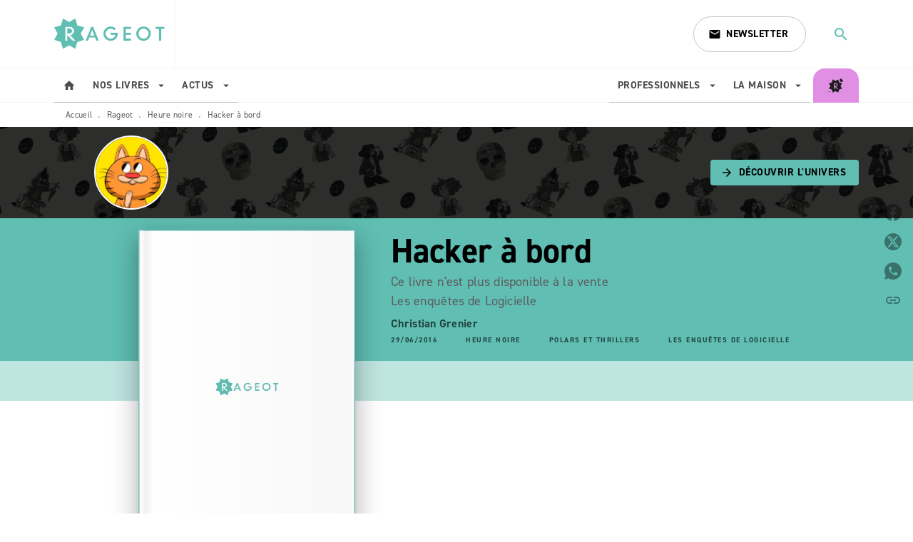

--- FILE ---
content_type: text/html
request_url: https://www.rageot.fr/livre/hacker-bord-9782700252132/
body_size: 76534
content:
<!DOCTYPE html><html lang="fr"><head><meta charSet="utf-8"/><meta name="viewport" content="width=device-width"/><meta name="next-head-count" content="2"/><link data-react-helmet="true" rel="canonical" href="https://www.rageot.fr/livre/hacker-bord-9782700252132/"/><link data-react-helmet="true" rel="preconnect" href="https://fonts.gstatic.com"/><link data-react-helmet="true" as="favicon" rel="shortcut icon" href="https://media.hachette.fr/18/2025-09/favicon_rageot.png"/><meta data-react-helmet="true" name="title" content="Hacker à bord (Poche 2016), de Christian Grenier | Rageot"/><meta data-react-helmet="true" name="description" content="Sur le point de se marier, Logicielle et son adjoint Max sont engagés à titre privé par un richissime industriel du secteur informatique. Leur mission"/><meta data-react-helmet="true" name="tdm-reservation" content="1"/><meta data-react-helmet="true" property="og:type" content="website"/><meta data-react-helmet="true" property="og:url" content="https://www.rageot.fr/livre/hacker-bord-9782700252132/"/><meta data-react-helmet="true" property="og:title" content="Hacker à bord (Poche 2016), de Christian Grenier | Rageot"/><meta data-react-helmet="true" property="og:description" content="Sur le point de se marier, Logicielle et son adjoint Max sont engagés à titre privé par un richissime industriel du secteur informatique. Leur mission"/><meta data-react-helmet="true" property="og:image" content="https://media.hachette.fr/fit-in/500x500/imgArticle/RAGEOT/2016/9782700252132-001-X.jpeg?source=web"/><meta data-react-helmet="true" property="twitter:card" content="summary_large_image"/><meta data-react-helmet="true" property="twitter:url" content="https://www.rageot.fr/livre/hacker-bord-9782700252132/"/><meta data-react-helmet="true" property="twitter:title" content="Hacker à bord (Poche 2016), de Christian Grenier | Rageot"/><meta data-react-helmet="true" property="twitter:description" content="Sur le point de se marier, Logicielle et son adjoint Max sont engagés à titre privé par un richissime industriel du secteur informatique. Leur mission"/><meta data-react-helmet="true" property="twitter:image" content="https://media.hachette.fr/fit-in/500x500/imgArticle/RAGEOT/2016/9782700252132-001-X.jpeg?source=web"/><script data-react-helmet="true" type="application/ld+json">{"@context":"https://schema.org","@type":"Book","name":"Hacker à bord","author":{"@type":"Person","name":"Christian Grenier","url":"https://www.rageot.fr/auteur/christian-grenier/"},"image":"https://media.hachette.fr/imgArticle/RAGEOT/2016/9782700252132-001-X.jpeg?source=web","numberOfPages":224,"datePublished":"2016-06-29","offers":{"@type":"Offer","price":"8.50","pricecurrency":"EUR","url":"https://www.rageot.fr/livre/hacker-bord-9782700252132/","itemCondition":"https://schema.org/NewCondition","availability":"https://schema.org/InStock"}}</script><title data-react-helmet="true">Hacker à bord (Poche 2016), de Christian Grenier | Rageot</title><link rel="preload" href="/_next/static/css/30bb7ba8624ffc69.css" as="style"/><link rel="stylesheet" href="/_next/static/css/30bb7ba8624ffc69.css" data-n-g=""/><noscript data-n-css=""></noscript><script defer="" nomodule="" src="/_next/static/chunks/polyfills-c67a75d1b6f99dc8.js"></script><script src="/_next/static/chunks/webpack-9765523b66355ddf.js" defer=""></script><script src="/_next/static/chunks/framework-91f7956f9c79db49.js" defer=""></script><script src="/_next/static/chunks/main-5f95ec88460df6da.js" defer=""></script><script src="/_next/static/chunks/pages/_app-527177a87d243005.js" defer=""></script><script src="/_next/static/chunks/5047-bbda3de55e25c97e.js" defer=""></script><script src="/_next/static/chunks/pages/%5B...id%5D-0c2c802db1ac62ed.js" defer=""></script><script src="/_next/static/build-prod-18-41503/_buildManifest.js" defer=""></script><script src="/_next/static/build-prod-18-41503/_ssgManifest.js" defer=""></script><style id="jss-server-side">.MuiSvgIcon-root {
  fill: currentColor;
  width: 1em;
  height: 1em;
  display: inline-block;
  font-size: 1.7142857142857142rem;
  transition: fill 200ms cubic-bezier(0.4, 0, 0.2, 1) 0ms;
  flex-shrink: 0;
  user-select: none;
}
.MuiSvgIcon-colorPrimary {
  color: #60BEB3;
}
.MuiSvgIcon-colorSecondary {
  color: #646464;
}
.MuiSvgIcon-colorAction {
  color: rgba(0, 0, 0, 0.54);
}
.MuiSvgIcon-colorError {
  color: #FF1840;
}
.MuiSvgIcon-colorDisabled {
  color: rgba(0, 0, 0, 0.4);
}
.MuiSvgIcon-fontSizeInherit {
  font-size: inherit;
}
.MuiSvgIcon-fontSizeSmall {
  font-size: 1.4285714285714284rem;
}
.MuiSvgIcon-fontSizeLarge {
  font-size: 2.5rem;
}
.MuiPaper-root {
  color: #000000;
  transition: box-shadow 300ms cubic-bezier(0.4, 0, 0.2, 1) 0ms;
  background-color: #fff;
}
.MuiPaper-rounded {
  border-radius: 8px;
}
.MuiPaper-outlined {
  border: 1px solid #ABBEB6;
}
.MuiPaper-elevation0 {
  box-shadow: none;
}
.MuiPaper-elevation1 {
  box-shadow: 0px 2px 1px -1px rgba(0,0,0,0.2),0px 1px 1px 0px rgba(0,0,0,0.14),0px 1px 3px 0px rgba(0,0,0,0.12);
}
.MuiPaper-elevation2 {
  box-shadow: 0px 3px 1px -2px rgba(0,0,0,0.2),0px 2px 2px 0px rgba(0,0,0,0.14),0px 1px 5px 0px rgba(0,0,0,0.12);
}
.MuiPaper-elevation3 {
  box-shadow: 0px 3px 3px -2px rgba(0,0,0,0.2),0px 3px 4px 0px rgba(0,0,0,0.14),0px 1px 8px 0px rgba(0,0,0,0.12);
}
.MuiPaper-elevation4 {
  box-shadow: 0px 2px 4px -1px rgba(0,0,0,0.2),0px 4px 5px 0px rgba(0,0,0,0.14),0px 1px 10px 0px rgba(0,0,0,0.12);
}
.MuiPaper-elevation5 {
  box-shadow: 0px 3px 5px -1px rgba(0,0,0,0.2),0px 5px 8px 0px rgba(0,0,0,0.14),0px 1px 14px 0px rgba(0,0,0,0.12);
}
.MuiPaper-elevation6 {
  box-shadow: 0px 3px 5px -1px rgba(0,0,0,0.2),0px 6px 10px 0px rgba(0,0,0,0.14),0px 1px 18px 0px rgba(0,0,0,0.12);
}
.MuiPaper-elevation7 {
  box-shadow: 0px 4px 5px -2px rgba(0,0,0,0.2),0px 7px 10px 1px rgba(0,0,0,0.14),0px 2px 16px 1px rgba(0,0,0,0.12);
}
.MuiPaper-elevation8 {
  box-shadow: 0px 5px 5px -3px rgba(0,0,0,0.2),0px 8px 10px 1px rgba(0,0,0,0.14),0px 3px 14px 2px rgba(0,0,0,0.12);
}
.MuiPaper-elevation9 {
  box-shadow: 0px 5px 6px -3px rgba(0,0,0,0.2),0px 9px 12px 1px rgba(0,0,0,0.14),0px 3px 16px 2px rgba(0,0,0,0.12);
}
.MuiPaper-elevation10 {
  box-shadow: 0px 6px 6px -3px rgba(0,0,0,0.2),0px 10px 14px 1px rgba(0,0,0,0.14),0px 4px 18px 3px rgba(0,0,0,0.12);
}
.MuiPaper-elevation11 {
  box-shadow: 0px 6px 7px -4px rgba(0,0,0,0.2),0px 11px 15px 1px rgba(0,0,0,0.14),0px 4px 20px 3px rgba(0,0,0,0.12);
}
.MuiPaper-elevation12 {
  box-shadow: 0px 7px 8px -4px rgba(0,0,0,0.2),0px 12px 17px 2px rgba(0,0,0,0.14),0px 5px 22px 4px rgba(0,0,0,0.12);
}
.MuiPaper-elevation13 {
  box-shadow: 0px 7px 8px -4px rgba(0,0,0,0.2),0px 13px 19px 2px rgba(0,0,0,0.14),0px 5px 24px 4px rgba(0,0,0,0.12);
}
.MuiPaper-elevation14 {
  box-shadow: 0px 7px 9px -4px rgba(0,0,0,0.2),0px 14px 21px 2px rgba(0,0,0,0.14),0px 5px 26px 4px rgba(0,0,0,0.12);
}
.MuiPaper-elevation15 {
  box-shadow: 0px 8px 9px -5px rgba(0,0,0,0.2),0px 15px 22px 2px rgba(0,0,0,0.14),0px 6px 28px 5px rgba(0,0,0,0.12);
}
.MuiPaper-elevation16 {
  box-shadow: 0px 8px 10px -5px rgba(0,0,0,0.2),0px 16px 24px 2px rgba(0,0,0,0.14),0px 6px 30px 5px rgba(0,0,0,0.12);
}
.MuiPaper-elevation17 {
  box-shadow: 0px 8px 11px -5px rgba(0,0,0,0.2),0px 17px 26px 2px rgba(0,0,0,0.14),0px 6px 32px 5px rgba(0,0,0,0.12);
}
.MuiPaper-elevation18 {
  box-shadow: 0px 9px 11px -5px rgba(0,0,0,0.2),0px 18px 28px 2px rgba(0,0,0,0.14),0px 7px 34px 6px rgba(0,0,0,0.12);
}
.MuiPaper-elevation19 {
  box-shadow: 0px 9px 12px -6px rgba(0,0,0,0.2),0px 19px 29px 2px rgba(0,0,0,0.14),0px 7px 36px 6px rgba(0,0,0,0.12);
}
.MuiPaper-elevation20 {
  box-shadow: 0px 10px 13px -6px rgba(0,0,0,0.2),0px 20px 31px 3px rgba(0,0,0,0.14),0px 8px 38px 7px rgba(0,0,0,0.12);
}
.MuiPaper-elevation21 {
  box-shadow: 0px 10px 13px -6px rgba(0,0,0,0.2),0px 21px 33px 3px rgba(0,0,0,0.14),0px 8px 40px 7px rgba(0,0,0,0.12);
}
.MuiPaper-elevation22 {
  box-shadow: 0px 10px 14px -6px rgba(0,0,0,0.2),0px 22px 35px 3px rgba(0,0,0,0.14),0px 8px 42px 7px rgba(0,0,0,0.12);
}
.MuiPaper-elevation23 {
  box-shadow: 0px 11px 14px -7px rgba(0,0,0,0.2),0px 23px 36px 3px rgba(0,0,0,0.14),0px 9px 44px 8px rgba(0,0,0,0.12);
}
.MuiPaper-elevation24 {
  box-shadow: 0px 11px 15px -7px rgba(0,0,0,0.2),0px 24px 38px 3px rgba(0,0,0,0.14),0px 9px 46px 8px rgba(0,0,0,0.12);
}
.MuiButtonBase-root {
  color: inherit;
  border: 0;
  cursor: pointer;
  margin: 0;
  display: inline-flex;
  outline: 0;
  padding: 0;
  position: relative;
  align-items: center;
  user-select: none;
  border-radius: 0;
  vertical-align: middle;
  -moz-appearance: none;
  justify-content: center;
  text-decoration: none;
  background-color: transparent;
  -webkit-appearance: none;
  -webkit-tap-highlight-color: transparent;
}
.MuiButtonBase-root::-moz-focus-inner {
  border-style: none;
}
.MuiButtonBase-root.Mui-disabled {
  cursor: default;
  pointer-events: none;
}
@media print {
  .MuiButtonBase-root {
    color-adjust: exact;
  }
}
  .MuiIconButton-root {
    flex: 0 0 auto;
    color: rgba(0, 0, 0, 0.54);
    padding: 12px;
    overflow: visible;
    font-size: 1.7142857142857142rem;
    text-align: center;
    transition: background-color 150ms cubic-bezier(0.4, 0, 0.2, 1) 0ms;
    border-radius: 50%;
  }
  .MuiIconButton-root:hover {
    background-color: rgba(0, 0, 0, 0);
  }
  .MuiIconButton-root.Mui-disabled {
    color: rgba(0, 0, 0, 0.4);
    background-color: transparent;
  }
@media (hover: none) {
  .MuiIconButton-root:hover {
    background-color: transparent;
  }
}
  .MuiIconButton-edgeStart {
    margin-left: -12px;
  }
  .MuiIconButton-sizeSmall.MuiIconButton-edgeStart {
    margin-left: -3px;
  }
  .MuiIconButton-edgeEnd {
    margin-right: -12px;
  }
  .MuiIconButton-sizeSmall.MuiIconButton-edgeEnd {
    margin-right: -3px;
  }
  .MuiIconButton-colorInherit {
    color: inherit;
  }
  .MuiIconButton-colorPrimary {
    color: #60BEB3;
  }
  .MuiIconButton-colorPrimary:hover {
    background-color: rgba(96, 190, 179, 0);
  }
@media (hover: none) {
  .MuiIconButton-colorPrimary:hover {
    background-color: transparent;
  }
}
  .MuiIconButton-colorSecondary {
    color: #646464;
  }
  .MuiIconButton-colorSecondary:hover {
    background-color: rgba(100, 100, 100, 0);
  }
@media (hover: none) {
  .MuiIconButton-colorSecondary:hover {
    background-color: transparent;
  }
}
  .MuiIconButton-sizeSmall {
    padding: 3px;
    font-size: 1.2857142857142856rem;
  }
  .MuiIconButton-label {
    width: 100%;
    display: flex;
    align-items: inherit;
    justify-content: inherit;
  }

  .jss1 {  }
  .jss2 {  }
  .jss3 {  }
  .MuiTypography-root {
    margin: 0;
  }
  .MuiTypography-body2 {
    font-size: 1rem;
    font-family: 'din-2014', sans-serif;
    font-weight: 400;
    line-height: 1.25;
    letter-spacing: 0.27px;
  }
  .MuiTypography-body1 {
    font-size: 1.0625rem;
    font-family: 'din-2014', sans-serif;
    font-weight: 400;
    line-height: 1.55;
    letter-spacing: 0.53px;
  }
@media (min-width:600px) {
  .MuiTypography-body1 {
    font-size: 1.129rem;
  }
}
@media (min-width:960px) {
  .MuiTypography-body1 {
    font-size: 1.129rem;
  }
}
@media (min-width:1176px) {
  .MuiTypography-body1 {
    font-size: 1.129rem;
  }
}
  .MuiTypography-caption {
    color: rgba(0,0,0,0.64);
    font-size: 12px;
    font-family: 'din-2014', sans-serif;
    font-weight: 400;
    line-height: 1.33;
    letter-spacing: 0.3px;
  }
  .MuiTypography-button {
    font-size: 14px;
    font-family: 'din-2014', sans-serif;
    font-weight: 700;
    line-height: 1.143;
    letter-spacing: 0.5px;
    text-transform: uppercase;
  }
  .MuiTypography-h1 {
    font-size: 3rem;
    font-family: 'din-2014', sans-serif;
    font-weight: 700;
    line-height: 1.2;
    letter-spacing: -0.91px;
  }
@media (min-width:600px) {
  .MuiTypography-h1 {
    font-size: 3.9583rem;
  }
}
@media (min-width:960px) {
  .MuiTypography-h1 {
    font-size: 4.5833rem;
  }
}
@media (min-width:1176px) {
  .MuiTypography-h1 {
    font-size: 5rem;
  }
}
  .MuiTypography-h2 {
    font-size: 2.25rem;
    font-family: 'din-2014', sans-serif;
    font-weight: 700;
    line-height: 1.07;
    letter-spacing: -0.68px;
  }
@media (min-width:600px) {
  .MuiTypography-h2 {
    font-size: 2.8037rem;
  }
}
@media (min-width:960px) {
  .MuiTypography-h2 {
    font-size: 3.271rem;
  }
}
@media (min-width:1176px) {
  .MuiTypography-h2 {
    font-size: 3.5047rem;
  }
}
  .MuiTypography-h3 {
    font-size: 2rem;
    font-family: 'din-2014', sans-serif;
    font-weight: 700;
    line-height: 1.25;
    letter-spacing: 0;
  }
@media (min-width:600px) {
  .MuiTypography-h3 {
    font-size: 2.6rem;
  }
}
@media (min-width:960px) {
  .MuiTypography-h3 {
    font-size: 2.8rem;
  }
}
@media (min-width:1176px) {
  .MuiTypography-h3 {
    font-size: 3rem;
  }
}
  .MuiTypography-h4 {
    font-size: 1.5rem;
    font-family: 'din-2014', sans-serif;
    font-weight: 700;
    line-height: 1.25;
    letter-spacing: 0.17px;
  }
@media (min-width:600px) {
  .MuiTypography-h4 {
    font-size: 1.8rem;
  }
}
@media (min-width:960px) {
  .MuiTypography-h4 {
    font-size: 2rem;
  }
}
@media (min-width:1176px) {
  .MuiTypography-h4 {
    font-size: 2rem;
  }
}
  .MuiTypography-h5 {
    font-size: 1.25rem;
    font-family: 'din-2014', sans-serif;
    font-weight: 700;
    line-height: 1.33;
    letter-spacing: 0.16px;
  }
@media (min-width:600px) {
  .MuiTypography-h5 {
    font-size: 1.3158rem;
  }
}
@media (min-width:960px) {
  .MuiTypography-h5 {
    font-size: 1.5038rem;
  }
}
@media (min-width:1176px) {
  .MuiTypography-h5 {
    font-size: 1.5038rem;
  }
}
  .MuiTypography-h6 {
    font-size: 1.125rem;
    font-family: 'din-2014', sans-serif;
    font-weight: 700;
    line-height: 1.2;
    letter-spacing: 0.24px;
  }
@media (min-width:600px) {
  .MuiTypography-h6 {
    font-size: 1.25rem;
  }
}
@media (min-width:960px) {
  .MuiTypography-h6 {
    font-size: 1.25rem;
  }
}
@media (min-width:1176px) {
  .MuiTypography-h6 {
    font-size: 1.25rem;
  }
}
  .MuiTypography-subtitle1 {
    font-size: 16px;
    font-family: 'din-2014', sans-serif;
    font-weight: 500;
    line-height: 1.5;
    letter-spacing: 0.15px;
  }
  .MuiTypography-subtitle2 {
    font-size: 1.0625rem;
    font-family: 'din-2014', sans-serif;
    font-weight: 500;
    line-height: 1.55;
    letter-spacing: 0.16px;
  }
@media (min-width:600px) {
  .MuiTypography-subtitle2 {
    font-size: 1.129rem;
  }
}
@media (min-width:960px) {
  .MuiTypography-subtitle2 {
    font-size: 1.129rem;
  }
}
@media (min-width:1176px) {
  .MuiTypography-subtitle2 {
    font-size: 1.129rem;
  }
}
  .MuiTypography-overline {
    font-size: 10px;
    font-family: 'din-2014', sans-serif;
    font-weight: 700;
    line-height: 1.6;
    letter-spacing: 1.5px;
    text-transform: uppercase;
  }
  .MuiTypography-srOnly {
    width: 1px;
    height: 1px;
    overflow: hidden;
    position: absolute;
  }
  .MuiTypography-alignLeft {
    text-align: left;
  }
  .MuiTypography-alignCenter {
    text-align: center;
  }
  .MuiTypography-alignRight {
    text-align: right;
  }
  .MuiTypography-alignJustify {
    text-align: justify;
  }
  .MuiTypography-noWrap {
    overflow: hidden;
    white-space: nowrap;
    text-overflow: ellipsis;
  }
  .MuiTypography-gutterBottom {
    margin-bottom: 0.35em;
  }
  .MuiTypography-paragraph {
    margin-bottom: 16px;
  }
  .MuiTypography-colorInherit {
    color: inherit;
  }
  .MuiTypography-colorPrimary {
    color: #60BEB3;
  }
  .MuiTypography-colorSecondary {
    color: #646464;
  }
  .MuiTypography-colorTextPrimary {
    color: #000000;
  }
  .MuiTypography-colorTextSecondary {
    color: #5C5C5C;
  }
  .MuiTypography-colorError {
    color: #FF1840;
  }
  .MuiTypography-displayInline {
    display: inline;
  }
  .MuiTypography-displayBlock {
    display: block;
  }
  .MuiBreadcrumbs-root {
    color: #000000;
    font-size: 12px;
  }
  .MuiBreadcrumbs-ol {
    margin: 0;
    display: flex;
    padding: 0;
    flex-wrap: wrap;
    list-style: none;
    align-items: center;
  }
  .MuiBreadcrumbs-separator {
    color: #60BEB3;
    display: flex;
    transform: translateY(3px);
    margin-left: 8px;
    user-select: none;
    margin-right: 8px;
    vertical-align: middle;
  }
  .MuiButton-root {
    color: #000000;
    padding: 6px 16px;
    font-size: 14px;
    min-width: 64px;
    box-sizing: border-box;
    min-height: 36px;
    transition: background-color 250ms cubic-bezier(0.4, 0, 0.2, 1) 0ms,box-shadow 250ms cubic-bezier(0.4, 0, 0.2, 1) 0ms,border 250ms cubic-bezier(0.4, 0, 0.2, 1) 0ms;
    font-family: 'din-2014', sans-serif;
    font-weight: 700;
    line-height: 1.143;
    padding-left: 18px;
    border-radius: 4px;
    padding-right: 18px;
    letter-spacing: 0.5px;
    text-transform: uppercase;
    background-color: #fff;
  }
  .MuiButton-root:hover {
    text-decoration: none;
    background-color: rgba(0, 0, 0, 0);
  }
  .MuiButton-root.Mui-disabled {
    color: rgba(0, 0, 0, 0.4);
  }
@media (hover: none) {
  .MuiButton-root:hover {
    background-color: transparent;
  }
}
  .MuiButton-root:hover.Mui-disabled {
    background-color: transparent;
  }
  .MuiButton-label {
    width: 100%;
    display: inherit;
    align-items: inherit;
    justify-content: inherit;
  }
  .MuiButton-text {
    color: rgba(0, 0, 0, 1);
    opacity: 1;
    padding: 6px 8px;
  }
  .MuiButton-text:hover {
    opacity: 1;
  }
  .MuiButton-textPrimary {
    color: #60BEB3;
  }
  .MuiButton-textPrimary:hover {
    background-color: rgba(96, 190, 179, 0);
  }
@media (hover: none) {
  .MuiButton-textPrimary:hover {
    background-color: transparent;
  }
}
  .MuiButton-textSecondary {
    color: #646464;
  }
  .MuiButton-textSecondary:hover {
    background-color: rgba(100, 100, 100, 0);
  }
@media (hover: none) {
  .MuiButton-textSecondary:hover {
    background-color: transparent;
  }
}
  .MuiButton-outlined {
    border: 1px solid rgba(0, 0, 0, 0.23);
    padding: 5px 15px;
    box-shadow: none;
    border-radius: 4px;
    background-color: transparent;
  }
  .MuiButton-outlined.Mui-disabled {
    border: 1px solid rgba(0, 0, 0, 0.2);
  }
  .MuiButton-outlinedPrimary {
    color: #60BEB3;
    border: 1px solid rgba(96, 190, 179, 0.5);
    border-color: #60BEB3;
  }
  .MuiButton-outlinedPrimary:hover {
    color: #60BEB3;
    border: 1px solid #60BEB3;
    box-shadow: 2px;
    border-color: #60BEB3;
    background-color: rgba(96, 190, 179, 0);
  }
  .MuiButton-outlinedPrimary:focus {
    color: #298D83;
    box-shadow: 4px;
    border-color: #298D83;
  }
  .MuiButton-outlinedPrimary.Mui-disabled {
    opacity: 0.5;
  }
@media (hover: none) {
  .MuiButton-outlinedPrimary:hover {
    background-color: transparent;
  }
}
  .MuiButton-outlinedSecondary {
    color: #646464;
    border: 1px solid rgba(100, 100, 100, 0.5);
    border-color: #646464;
  }
  .MuiButton-outlinedSecondary:hover {
    border: 1px solid #646464;
    box-shadow: 0px 2px 4px -1px rgba(0,0,0,0.2),0px 4px 5px 0px rgba(0,0,0,0.14),0px 1px 10px 0px rgba(0,0,0,0.12);
    background-color: rgba(100, 100, 100, 0);
  }
  .MuiButton-outlinedSecondary.Mui-disabled {
    color: rgba(255, 255, 255, 0.40);
    border: 1px solid rgba(0, 0, 0, 0.4);
    opacity: 0.5;
    background-color: #646464;
  }
  .MuiButton-outlinedSecondary:focus {
    color: #3A3A3A;
    box-shadow: 4px;
    border-color: #3A3A3A;
  }
  .MuiButton-outlinedSecondary .MuiTouchRipple-child {
    background-color: #f5f5f5;
  }
  .MuiButton-outlinedSecondary  {
    -mui-touch-ripple-child: [object Object];
  }
@media (hover: none) {
  .MuiButton-outlinedSecondary:hover {
    background-color: transparent;
  }
}
  .MuiButton-contained {
    color: #fff;
    box-shadow: none;
    border-radius: 4px;
    background-color: #000000;
  }
  .MuiButton-contained:hover {
    color: #000000;
    box-shadow: 2px;
    background-color: #fff;
  }
  .MuiButton-contained.Mui-focusVisible {
    box-shadow: 0px 3px 5px -1px rgba(0,0,0,0.2),0px 6px 10px 0px rgba(0,0,0,0.14),0px 1px 18px 0px rgba(0,0,0,0.12);
  }
  .MuiButton-contained:active {
    box-shadow: 0px 5px 5px -3px rgba(0,0,0,0.2),0px 8px 10px 1px rgba(0,0,0,0.14),0px 3px 14px 2px rgba(0,0,0,0.12);
  }
  .MuiButton-contained.Mui-disabled {
    color: rgba(0, 0, 0, 0.4);
    opacity: 0.24;
    box-shadow: none;
    background-color: #000000;
  }
  .MuiButton-contained:focus {
    background: linear-gradient(palette.common.medium, rgba(0, 0, 0, 0.4));;
    box-shadow: 4px;
  }
@media (hover: none) {
  .MuiButton-contained:hover {
    box-shadow: 0px 3px 1px -2px rgba(0,0,0,0.2),0px 2px 2px 0px rgba(0,0,0,0.14),0px 1px 5px 0px rgba(0,0,0,0.12);
    background-color: #e0e0e0;
  }
}
  .MuiButton-contained:hover.Mui-disabled {
    background-color: rgba(0, 0, 0, 0.2);
  }
  .MuiButton-containedPrimary {
    color: #000000;
    box-shadow: none;
    background-color: #60BEB3;
  }
  .MuiButton-containedPrimary:hover {
    box-shadow: 2px;
    background-color: #298D83;
  }
  .MuiButton-containedPrimary .MuiTouchRipple-child {
    background-color: #60BEB3;
  }
  .MuiButton-containedPrimary.Mui-disabled {
    opacity: 0.24;
    background-color: #60BEB3;
  }
  .MuiButton-containedPrimary:focus {
    box-shadow: 4px;
    background-color: #60BEB3;
  }
  .MuiButton-containedPrimary  {
    -mui-touch-ripple-child: [object Object];
  }
@media (hover: none) {
  .MuiButton-containedPrimary:hover {
    background-color: #60BEB3;
  }
}
  .MuiButton-containedSecondary {
    color: #fff;
    box-shadow: none;
    background-color: #646464;
  }
  .MuiButton-containedSecondary:hover {
    background: linear-gradient(#545454, #808080);;
    box-shadow: 3px;
    background-color: #646464;
  }
  .MuiButton-containedSecondary.Mui-disabled {
    color: #fff;
    opacity: 0.24;
    background-color: #646464;
  }
  .MuiButton-containedSecondary:focus {
    box-shadow: 4;
    background-color: #3A3A3A;
  }
  .MuiButton-containedSecondary .MuiTouchRipple-child {
    background-color: #E9EFEF;
  }
  .MuiButton-containedSecondary  {
    -mui-touch-ripple-child: [object Object];
  }
@media (hover: none) {
  .MuiButton-containedSecondary:hover {
    background-color: #646464;
  }
}
  .MuiButton-disableElevation {
    box-shadow: none;
  }
  .MuiButton-disableElevation:hover {
    box-shadow: none;
  }
  .MuiButton-disableElevation.Mui-focusVisible {
    box-shadow: none;
  }
  .MuiButton-disableElevation:active {
    box-shadow: none;
  }
  .MuiButton-disableElevation.Mui-disabled {
    box-shadow: none;
  }
  .MuiButton-colorInherit {
    color: inherit;
    border-color: currentColor;
  }
  .MuiButton-textSizeSmall {
    padding: 4px 5px;
    font-size: 0.9285714285714285rem;
  }
  .MuiButton-textSizeLarge {
    padding: 8px 11px;
    font-size: 1.0714285714285714rem;
  }
  .MuiButton-outlinedSizeSmall {
    padding: 3px 9px;
    font-size: 0.9285714285714285rem;
  }
  .MuiButton-outlinedSizeLarge {
    padding: 7px 21px;
    font-size: 1.0714285714285714rem;
  }
  .MuiButton-containedSizeSmall {
    padding: 4px 10px;
    font-size: 0.9285714285714285rem;
  }
  .MuiButton-containedSizeLarge {
    padding: 8px 22px;
    font-size: 1.0714285714285714rem;
  }
  .MuiButton-fullWidth {
    width: 100%;
  }
  .MuiButton-startIcon {
    display: inherit;
    margin-left: -4px;
    margin-right: 8px;
  }
  .MuiButton-startIcon.MuiButton-iconSizeSmall {
    margin-left: -2px;
  }
  .MuiButton-endIcon {
    display: inherit;
    margin-left: 8px;
    margin-right: -4px;
  }
  .MuiButton-endIcon.MuiButton-iconSizeSmall {
    margin-right: -2px;
  }
  .MuiButton-iconSizeSmall > *:first-child {
    font-size: 18px;
  }
  .MuiButton-iconSizeMedium > *:first-child {
    font-size: 20px;
  }
  .MuiButton-iconSizeLarge > *:first-child {
    font-size: 22px;
  }
  .MuiCard-root {
    overflow: hidden;
  }
  .MuiCardActionArea-root {
    width: 100%;
    display: block;
    text-align: inherit;
  }
  .MuiCardActionArea-root:hover .MuiCardActionArea-focusHighlight {
    opacity: 0;
  }
  .MuiCardActionArea-root.Mui-focusVisible .MuiCardActionArea-focusHighlight {
    opacity: 0.12;
  }
  .MuiCardActionArea-focusHighlight {
    top: 0;
    left: 0;
    right: 0;
    bottom: 0;
    opacity: 0;
    overflow: hidden;
    position: absolute;
    transition: opacity 250ms cubic-bezier(0.4, 0, 0.2, 1) 0ms;
    border-radius: inherit;
    pointer-events: none;
    background-color: currentcolor;
  }
  .MuiCardContent-root {
    padding: 16px;
  }
  .MuiCardContent-root:last-child {
    padding-bottom: 24px;
  }
  .MuiCardMedia-root {
    display: block;
    background-size: cover;
    background-repeat: no-repeat;
    background-position: center;
  }
  .MuiCardMedia-media {
    width: 100%;
  }
  .MuiCardMedia-img {
    object-fit: cover;
  }
  .MuiChip-root {
    color: rgba(0, 0, 0, .64);
    border: none;
    cursor: default;
    height: 24px;
    display: inline-flex;
    outline: 0;
    padding: 0;
    font-size: 14px;
    box-sizing: border-box;
    transition: background-color 300ms cubic-bezier(0.4, 0, 0.2, 1) 0ms,box-shadow 300ms cubic-bezier(0.4, 0, 0.2, 1) 0ms;
    align-items: center;
    font-family: "Mukta", "Helvetica", "Arial", sans-serif;
    font-weight: 600;
    white-space: nowrap;
    border-radius: 4px;
    letter-spacing: 0.094rem;
    text-transform: uppercase;
    vertical-align: middle;
    justify-content: center;
    text-decoration: none;
    background-color: transparent;
  }
  .MuiChip-root.Mui-disabled {
    opacity: 0.5;
    pointer-events: none;
  }
  .MuiChip-root .MuiChip-avatar {
    color: #616161;
    width: 24px;
    height: 24px;
    font-size: 0.8571428571428571rem;
    margin-left: 5px;
    margin-right: -6px;
  }
  .MuiChip-root .MuiChip-avatarColorPrimary {
    color: #fff;
    background-color: #298D83;
  }
  .MuiChip-root .MuiChip-avatarColorSecondary {
    color: #fff;
    background-color: #3A3A3A;
  }
  .MuiChip-root .MuiChip-avatarSmall {
    width: 18px;
    height: 18px;
    font-size: 0.7142857142857142rem;
    margin-left: 4px;
    margin-right: -4px;
  }
  .MuiChip-sizeSmall {
    height: 18px;
    font-size: 0.625rem;
    padding-left: 4px;
    padding-right: 4px;
  }
  .MuiChip-colorPrimary {
    color: #fff;
    background-color: #60BEB3;
  }
  .MuiChip-colorSecondary {
    color: #fff;
    background-color: #646464;
  }
  .MuiChip-clickable {
    cursor: pointer;
    user-select: none;
    -webkit-tap-highlight-color: transparent;
  }
  .MuiChip-clickable:hover, .MuiChip-clickable:focus {
    color: #60BEB3;
    background-color: inherit;
  }
  .MuiChip-clickable:active {
    box-shadow: 0px 2px 1px -1px rgba(0,0,0,0.2),0px 1px 1px 0px rgba(0,0,0,0.14),0px 1px 3px 0px rgba(0,0,0,0.12);
  }
  .MuiChip-clickable:hover {
    color: #000000;
  }
  .MuiChip-clickableColorPrimary:hover, .MuiChip-clickableColorPrimary:focus {
    background-color: rgb(108, 195, 185);
  }
  .MuiChip-clickableColorSecondary:hover, .MuiChip-clickableColorSecondary:focus {
    background-color: rgb(112, 112, 112);
  }
  .MuiChip-deletable:focus {
    background-color: rgb(206, 206, 206);
  }
  .MuiChip-deletableColorPrimary:focus {
    background-color: rgb(127, 203, 194);
  }
  .MuiChip-deletableColorSecondary:focus {
    background-color: rgb(131, 131, 131);
  }
  .MuiChip-outlined {
    border: 1px solid rgba(0, 0, 0, 0.23);
    background-color: transparent;
  }
  .MuiChip-clickable.MuiChip-outlined:hover, .MuiChip-clickable.MuiChip-outlined:focus, .MuiChip-deletable.MuiChip-outlined:focus {
    background-color: rgba(0, 0, 0, 0);
  }
  .MuiChip-outlined .MuiChip-avatar {
    margin-left: 4px;
  }
  .MuiChip-outlined .MuiChip-avatarSmall {
    margin-left: 2px;
  }
  .MuiChip-outlined .MuiChip-icon {
    margin-left: 4px;
  }
  .MuiChip-outlined .MuiChip-iconSmall {
    margin-left: 2px;
  }
  .MuiChip-outlined .MuiChip-deleteIcon {
    margin-right: 5px;
  }
  .MuiChip-outlined .MuiChip-deleteIconSmall {
    margin-right: 3px;
  }
  .MuiChip-outlinedPrimary {
    color: #60BEB3;
    border: 1px solid #60BEB3;
  }
  .MuiChip-clickable.MuiChip-outlinedPrimary:hover, .MuiChip-clickable.MuiChip-outlinedPrimary:focus, .MuiChip-deletable.MuiChip-outlinedPrimary:focus {
    background-color: rgba(96, 190, 179, 0);
  }
  .MuiChip-outlinedSecondary {
    color: #646464;
    border: 1px solid #646464;
  }
  .MuiChip-clickable.MuiChip-outlinedSecondary:hover, .MuiChip-clickable.MuiChip-outlinedSecondary:focus, .MuiChip-deletable.MuiChip-outlinedSecondary:focus {
    background-color: rgba(100, 100, 100, 0);
  }
  .MuiChip-icon {
    color: #616161;
    margin-left: 5px;
    margin-right: -6px;
  }
  .MuiChip-iconSmall {
    width: 18px;
    height: 18px;
    margin-left: 4px;
    margin-right: -4px;
  }
  .MuiChip-iconColorPrimary {
    color: inherit;
  }
  .MuiChip-iconColorSecondary {
    color: inherit;
  }
  .MuiChip-label {
    overflow: hidden;
    white-space: nowrap;
    padding-left: 6px;
    padding-right: 6px;
    text-overflow: ellipsis;
  }
  .MuiChip-labelSmall {
    padding-left: 8px;
    padding-right: 8px;
  }
  .MuiChip-deleteIcon {
    color: rgba(0, 0, 0, 0.26);
    width: 22px;
    cursor: pointer;
    height: 22px;
    margin: 0 5px 0 -6px;
    -webkit-tap-highlight-color: transparent;
  }
  .MuiChip-deleteIcon:hover {
    color: rgba(0, 0, 0, 0.4);
  }
  .MuiChip-deleteIconSmall {
    width: 16px;
    height: 16px;
    margin-left: -4px;
    margin-right: 4px;
  }
  .MuiChip-deleteIconColorPrimary {
    color: rgba(255, 255, 255, 0.7);
  }
  .MuiChip-deleteIconColorPrimary:hover, .MuiChip-deleteIconColorPrimary:active {
    color: #fff;
  }
  .MuiChip-deleteIconColorSecondary {
    color: rgba(255, 255, 255, 0.7);
  }
  .MuiChip-deleteIconColorSecondary:hover, .MuiChip-deleteIconColorSecondary:active {
    color: #fff;
  }
  .MuiChip-deleteIconOutlinedColorPrimary {
    color: rgba(96, 190, 179, 0.7);
  }
  .MuiChip-deleteIconOutlinedColorPrimary:hover, .MuiChip-deleteIconOutlinedColorPrimary:active {
    color: #60BEB3;
  }
  .MuiChip-deleteIconOutlinedColorSecondary {
    color: rgba(100, 100, 100, 0.7);
  }
  .MuiChip-deleteIconOutlinedColorSecondary:hover, .MuiChip-deleteIconOutlinedColorSecondary:active {
    color: #646464;
  }
  .MuiContainer-root {
    width: 100%;
    display: block;
    box-sizing: border-box;
    margin-left: auto;
    margin-right: auto;
    padding-left: 16px;
    padding-right: 16px;
  }
@media (min-width:600px) {
  .MuiContainer-root {
    padding-left: 24px;
    padding-right: 24px;
  }
}
  .MuiContainer-disableGutters {
    padding-left: 0;
    padding-right: 0;
  }
@media (min-width:600px) {
  .MuiContainer-fixed {
    max-width: 600px;
  }
}
@media (min-width:936px) {
  .MuiContainer-fixed {
    max-width: 936px;
  }
}
@media (min-width:960px) {
  .MuiContainer-fixed {
    max-width: 960px;
  }
}
@media (min-width:1176px) {
  .MuiContainer-fixed {
    max-width: 1176px;
  }
}
@media (min-width:1512px) {
  .MuiContainer-fixed {
    max-width: 1512px;
  }
}
@media (min-width:0px) {
  .MuiContainer-maxWidthXs {
    max-width: 444px;
  }
}
@media (min-width:600px) {
  .MuiContainer-maxWidthSm {
    max-width: 600px;
  }
}
@media (min-width:960px) {
  .MuiContainer-maxWidthMd {
    max-width: 960px;
  }
}
@media (min-width:1176px) {
  .MuiContainer-maxWidthLg {
    max-width: 1176px;
  }
}
@media (min-width:1512px) {
  .MuiContainer-maxWidthXl {
    max-width: 1512px;
  }
}
  html {
    box-sizing: border-box;
    -webkit-font-smoothing: antialiased;
    -moz-osx-font-smoothing: grayscale;
  }
  *, *::before, *::after {
    box-sizing: inherit;
  }
  strong, b {
    font-weight: 800;
  }
  body {
    color: #000000;
    margin: 0;
    font-size: 1rem;
    font-family: 'din-2014', sans-serif;
    font-weight: 400;
    line-height: 1.25;
    letter-spacing: 0.27px;
    background-color: #fff;
  }
@media print {
  body {
    background-color: #fff;
  }
}
  body::backdrop {
    background-color: #fff;
  }
  .MuiDrawer-docked {
    flex: 0 0 auto;
  }
  .MuiDrawer-paper {
    top: 0;
    flex: 1 0 auto;
    height: 100%;
    display: flex;
    outline: 0;
    z-index: 1200;
    position: fixed;
    overflow-y: auto;
    flex-direction: column;
    -webkit-overflow-scrolling: touch;
  }
  .MuiDrawer-paperAnchorLeft {
    left: 0;
    right: auto;
  }
  .MuiDrawer-paperAnchorRight {
    left: auto;
    right: 0;
  }
  .MuiDrawer-paperAnchorTop {
    top: 0;
    left: 0;
    right: 0;
    bottom: auto;
    height: auto;
    max-height: 100%;
  }
  .MuiDrawer-paperAnchorBottom {
    top: auto;
    left: 0;
    right: 0;
    bottom: 0;
    height: auto;
    max-height: 100%;
  }
  .MuiDrawer-paperAnchorDockedLeft {
    border-right: 1px solid #ABBEB6;
  }
  .MuiDrawer-paperAnchorDockedTop {
    border-bottom: 1px solid #ABBEB6;
  }
  .MuiDrawer-paperAnchorDockedRight {
    border-left: 1px solid #ABBEB6;
  }
  .MuiDrawer-paperAnchorDockedBottom {
    border-top: 1px solid #ABBEB6;
  }
@keyframes mui-auto-fill {}
@keyframes mui-auto-fill-cancel {}
  .MuiInputBase-root {
    color: #000000;
    cursor: text;
    display: inline-flex;
    position: relative;
    font-size: 1.0625rem;
    box-sizing: border-box;
    align-items: center;
    font-family: 'din-2014', sans-serif;
    font-weight: 400;
    line-height: 1.1876em;
    letter-spacing: 0.53px;
  }
@media (min-width:600px) {
  .MuiInputBase-root {
    font-size: 1.129rem;
  }
}
@media (min-width:960px) {
  .MuiInputBase-root {
    font-size: 1.129rem;
  }
}
@media (min-width:1176px) {
  .MuiInputBase-root {
    font-size: 1.129rem;
  }
}
  .MuiInputBase-root.Mui-disabled {
    color: rgba(0, 0, 0, 0.38);
    cursor: default;
  }
  .MuiInputBase-multiline {
    padding: 6px 0 7px;
  }
  .MuiInputBase-multiline.MuiInputBase-marginDense {
    padding-top: 3px;
  }
  .MuiInputBase-fullWidth {
    width: 100%;
  }
  .MuiInputBase-input {
    font: inherit;
    color: currentColor;
    width: 100%;
    border: 0;
    height: 1.1876em;
    margin: 0;
    display: block;
    padding: 6px 0 7px;
    min-width: 0;
    background: none;
    box-sizing: content-box;
    animation-name: mui-auto-fill-cancel;
    letter-spacing: inherit;
    animation-duration: 10ms;
    -webkit-tap-highlight-color: transparent;
  }
  .MuiInputBase-input::-webkit-input-placeholder {
    color: currentColor;
    opacity: 0.42;
    transition: opacity 200ms cubic-bezier(0.4, 0, 0.2, 1) 0ms;
  }
  .MuiInputBase-input::-moz-placeholder {
    color: currentColor;
    opacity: 0.42;
    transition: opacity 200ms cubic-bezier(0.4, 0, 0.2, 1) 0ms;
  }
  .MuiInputBase-input:-ms-input-placeholder {
    color: currentColor;
    opacity: 0.42;
    transition: opacity 200ms cubic-bezier(0.4, 0, 0.2, 1) 0ms;
  }
  .MuiInputBase-input::-ms-input-placeholder {
    color: currentColor;
    opacity: 0.42;
    transition: opacity 200ms cubic-bezier(0.4, 0, 0.2, 1) 0ms;
  }
  .MuiInputBase-input:focus {
    outline: 0;
  }
  .MuiInputBase-input:invalid {
    box-shadow: none;
  }
  .MuiInputBase-input::-webkit-search-decoration {
    -webkit-appearance: none;
  }
  .MuiInputBase-input.Mui-disabled {
    opacity: 1;
  }
  .MuiInputBase-input:-webkit-autofill {
    animation-name: mui-auto-fill;
    animation-duration: 5000s;
  }
  label[data-shrink=false] + .MuiInputBase-formControl .MuiInputBase-input::-webkit-input-placeholder {
    opacity: 0 !important;
  }
  label[data-shrink=false] + .MuiInputBase-formControl .MuiInputBase-input::-moz-placeholder {
    opacity: 0 !important;
  }
  label[data-shrink=false] + .MuiInputBase-formControl .MuiInputBase-input:-ms-input-placeholder {
    opacity: 0 !important;
  }
  label[data-shrink=false] + .MuiInputBase-formControl .MuiInputBase-input::-ms-input-placeholder {
    opacity: 0 !important;
  }
  label[data-shrink=false] + .MuiInputBase-formControl .MuiInputBase-input:focus::-webkit-input-placeholder {
    opacity: 0.42;
  }
  label[data-shrink=false] + .MuiInputBase-formControl .MuiInputBase-input:focus::-moz-placeholder {
    opacity: 0.42;
  }
  label[data-shrink=false] + .MuiInputBase-formControl .MuiInputBase-input:focus:-ms-input-placeholder {
    opacity: 0.42;
  }
  label[data-shrink=false] + .MuiInputBase-formControl .MuiInputBase-input:focus::-ms-input-placeholder {
    opacity: 0.42;
  }
  .MuiInputBase-inputMarginDense {
    padding-top: 3px;
  }
  .MuiInputBase-inputMultiline {
    height: auto;
    resize: none;
    padding: 0;
  }
  .MuiInputBase-inputTypeSearch {
    -moz-appearance: textfield;
    -webkit-appearance: textfield;
  }
  .MuiFormControl-root {
    border: 0;
    margin: 0;
    display: inline-flex;
    padding: 0;
    position: relative;
    min-width: 0;
    flex-direction: column;
    vertical-align: top;
  }
  .MuiFormControl-marginNormal {
    margin-top: 16px;
    margin-bottom: 8px;
  }
  .MuiFormControl-marginDense {
    margin-top: 8px;
    margin-bottom: 4px;
  }
  .MuiFormControl-fullWidth {
    width: 100%;
  }
  .MuiFormLabel-root {
    color: #5C5C5C;
    padding: 0;
    font-size: 1.0625rem;
    font-family: 'din-2014', sans-serif;
    font-weight: 400;
    line-height: 1;
    letter-spacing: 0.53px;
  }
@media (min-width:600px) {
  .MuiFormLabel-root {
    font-size: 1.129rem;
  }
}
@media (min-width:960px) {
  .MuiFormLabel-root {
    font-size: 1.129rem;
  }
}
@media (min-width:1176px) {
  .MuiFormLabel-root {
    font-size: 1.129rem;
  }
}
  .MuiFormLabel-root.Mui-focused {
    color: #60BEB3;
  }
  .MuiFormLabel-root.Mui-disabled {
    color: rgba(0, 0, 0, 0.38);
  }
  .MuiFormLabel-root.Mui-error {
    color: #FF1840;
  }
  .MuiFormLabel-colorSecondary.Mui-focused {
    color: #646464;
  }
  .MuiFormLabel-asterisk.Mui-error {
    color: #FF1840;
  }
  .MuiGrid-container {
    width: 100%;
    display: flex;
    flex-wrap: wrap;
    box-sizing: border-box;
  }
  .MuiGrid-item {
    margin: 0;
    box-sizing: border-box;
  }
  .MuiGrid-zeroMinWidth {
    min-width: 0;
  }
  .MuiGrid-direction-xs-column {
    flex-direction: column;
  }
  .MuiGrid-direction-xs-column-reverse {
    flex-direction: column-reverse;
  }
  .MuiGrid-direction-xs-row-reverse {
    flex-direction: row-reverse;
  }
  .MuiGrid-wrap-xs-nowrap {
    flex-wrap: nowrap;
  }
  .MuiGrid-wrap-xs-wrap-reverse {
    flex-wrap: wrap-reverse;
  }
  .MuiGrid-align-items-xs-center {
    align-items: center;
  }
  .MuiGrid-align-items-xs-flex-start {
    align-items: flex-start;
  }
  .MuiGrid-align-items-xs-flex-end {
    align-items: flex-end;
  }
  .MuiGrid-align-items-xs-baseline {
    align-items: baseline;
  }
  .MuiGrid-align-content-xs-center {
    align-content: center;
  }
  .MuiGrid-align-content-xs-flex-start {
    align-content: flex-start;
  }
  .MuiGrid-align-content-xs-flex-end {
    align-content: flex-end;
  }
  .MuiGrid-align-content-xs-space-between {
    align-content: space-between;
  }
  .MuiGrid-align-content-xs-space-around {
    align-content: space-around;
  }
  .MuiGrid-justify-content-xs-center {
    justify-content: center;
  }
  .MuiGrid-justify-content-xs-flex-end {
    justify-content: flex-end;
  }
  .MuiGrid-justify-content-xs-space-between {
    justify-content: space-between;
  }
  .MuiGrid-justify-content-xs-space-around {
    justify-content: space-around;
  }
  .MuiGrid-justify-content-xs-space-evenly {
    justify-content: space-evenly;
  }
  .MuiGrid-spacing-xs-1 {
    width: calc(100% + 8px);
    margin: -4px;
  }
  .MuiGrid-spacing-xs-1 > .MuiGrid-item {
    padding: 4px;
  }
  .MuiGrid-spacing-xs-2 {
    width: calc(100% + 16px);
    margin: -8px;
  }
  .MuiGrid-spacing-xs-2 > .MuiGrid-item {
    padding: 8px;
  }
  .MuiGrid-spacing-xs-3 {
    width: calc(100% + 24px);
    margin: -12px;
  }
  .MuiGrid-spacing-xs-3 > .MuiGrid-item {
    padding: 12px;
  }
  .MuiGrid-spacing-xs-4 {
    width: calc(100% + 32px);
    margin: -16px;
  }
  .MuiGrid-spacing-xs-4 > .MuiGrid-item {
    padding: 16px;
  }
  .MuiGrid-spacing-xs-5 {
    width: calc(100% + 40px);
    margin: -20px;
  }
  .MuiGrid-spacing-xs-5 > .MuiGrid-item {
    padding: 20px;
  }
  .MuiGrid-spacing-xs-6 {
    width: calc(100% + 48px);
    margin: -24px;
  }
  .MuiGrid-spacing-xs-6 > .MuiGrid-item {
    padding: 24px;
  }
  .MuiGrid-spacing-xs-7 {
    width: calc(100% + 56px);
    margin: -28px;
  }
  .MuiGrid-spacing-xs-7 > .MuiGrid-item {
    padding: 28px;
  }
  .MuiGrid-spacing-xs-8 {
    width: calc(100% + 64px);
    margin: -32px;
  }
  .MuiGrid-spacing-xs-8 > .MuiGrid-item {
    padding: 32px;
  }
  .MuiGrid-spacing-xs-9 {
    width: calc(100% + 72px);
    margin: -36px;
  }
  .MuiGrid-spacing-xs-9 > .MuiGrid-item {
    padding: 36px;
  }
  .MuiGrid-spacing-xs-10 {
    width: calc(100% + 80px);
    margin: -40px;
  }
  .MuiGrid-spacing-xs-10 > .MuiGrid-item {
    padding: 40px;
  }
  .MuiGrid-grid-xs-auto {
    flex-grow: 0;
    max-width: none;
    flex-basis: auto;
  }
  .MuiGrid-grid-xs-true {
    flex-grow: 1;
    max-width: 100%;
    flex-basis: 0;
  }
  .MuiGrid-grid-xs-1 {
    flex-grow: 0;
    max-width: 8.333333%;
    flex-basis: 8.333333%;
  }
  .MuiGrid-grid-xs-2 {
    flex-grow: 0;
    max-width: 16.666667%;
    flex-basis: 16.666667%;
  }
  .MuiGrid-grid-xs-3 {
    flex-grow: 0;
    max-width: 25%;
    flex-basis: 25%;
  }
  .MuiGrid-grid-xs-4 {
    flex-grow: 0;
    max-width: 33.333333%;
    flex-basis: 33.333333%;
  }
  .MuiGrid-grid-xs-5 {
    flex-grow: 0;
    max-width: 41.666667%;
    flex-basis: 41.666667%;
  }
  .MuiGrid-grid-xs-6 {
    flex-grow: 0;
    max-width: 50%;
    flex-basis: 50%;
  }
  .MuiGrid-grid-xs-7 {
    flex-grow: 0;
    max-width: 58.333333%;
    flex-basis: 58.333333%;
  }
  .MuiGrid-grid-xs-8 {
    flex-grow: 0;
    max-width: 66.666667%;
    flex-basis: 66.666667%;
  }
  .MuiGrid-grid-xs-9 {
    flex-grow: 0;
    max-width: 75%;
    flex-basis: 75%;
  }
  .MuiGrid-grid-xs-10 {
    flex-grow: 0;
    max-width: 83.333333%;
    flex-basis: 83.333333%;
  }
  .MuiGrid-grid-xs-11 {
    flex-grow: 0;
    max-width: 91.666667%;
    flex-basis: 91.666667%;
  }
  .MuiGrid-grid-xs-12 {
    flex-grow: 0;
    max-width: 100%;
    flex-basis: 100%;
  }
@media (min-width:600px) {
  .MuiGrid-grid-sm-auto {
    flex-grow: 0;
    max-width: none;
    flex-basis: auto;
  }
  .MuiGrid-grid-sm-true {
    flex-grow: 1;
    max-width: 100%;
    flex-basis: 0;
  }
  .MuiGrid-grid-sm-1 {
    flex-grow: 0;
    max-width: 8.333333%;
    flex-basis: 8.333333%;
  }
  .MuiGrid-grid-sm-2 {
    flex-grow: 0;
    max-width: 16.666667%;
    flex-basis: 16.666667%;
  }
  .MuiGrid-grid-sm-3 {
    flex-grow: 0;
    max-width: 25%;
    flex-basis: 25%;
  }
  .MuiGrid-grid-sm-4 {
    flex-grow: 0;
    max-width: 33.333333%;
    flex-basis: 33.333333%;
  }
  .MuiGrid-grid-sm-5 {
    flex-grow: 0;
    max-width: 41.666667%;
    flex-basis: 41.666667%;
  }
  .MuiGrid-grid-sm-6 {
    flex-grow: 0;
    max-width: 50%;
    flex-basis: 50%;
  }
  .MuiGrid-grid-sm-7 {
    flex-grow: 0;
    max-width: 58.333333%;
    flex-basis: 58.333333%;
  }
  .MuiGrid-grid-sm-8 {
    flex-grow: 0;
    max-width: 66.666667%;
    flex-basis: 66.666667%;
  }
  .MuiGrid-grid-sm-9 {
    flex-grow: 0;
    max-width: 75%;
    flex-basis: 75%;
  }
  .MuiGrid-grid-sm-10 {
    flex-grow: 0;
    max-width: 83.333333%;
    flex-basis: 83.333333%;
  }
  .MuiGrid-grid-sm-11 {
    flex-grow: 0;
    max-width: 91.666667%;
    flex-basis: 91.666667%;
  }
  .MuiGrid-grid-sm-12 {
    flex-grow: 0;
    max-width: 100%;
    flex-basis: 100%;
  }
}
@media (min-width:936px) {
  .MuiGrid-grid-form-auto {
    flex-grow: 0;
    max-width: none;
    flex-basis: auto;
  }
  .MuiGrid-grid-form-true {
    flex-grow: 1;
    max-width: 100%;
    flex-basis: 0;
  }
  .MuiGrid-grid-form-1 {
    flex-grow: 0;
    max-width: 8.333333%;
    flex-basis: 8.333333%;
  }
  .MuiGrid-grid-form-2 {
    flex-grow: 0;
    max-width: 16.666667%;
    flex-basis: 16.666667%;
  }
  .MuiGrid-grid-form-3 {
    flex-grow: 0;
    max-width: 25%;
    flex-basis: 25%;
  }
  .MuiGrid-grid-form-4 {
    flex-grow: 0;
    max-width: 33.333333%;
    flex-basis: 33.333333%;
  }
  .MuiGrid-grid-form-5 {
    flex-grow: 0;
    max-width: 41.666667%;
    flex-basis: 41.666667%;
  }
  .MuiGrid-grid-form-6 {
    flex-grow: 0;
    max-width: 50%;
    flex-basis: 50%;
  }
  .MuiGrid-grid-form-7 {
    flex-grow: 0;
    max-width: 58.333333%;
    flex-basis: 58.333333%;
  }
  .MuiGrid-grid-form-8 {
    flex-grow: 0;
    max-width: 66.666667%;
    flex-basis: 66.666667%;
  }
  .MuiGrid-grid-form-9 {
    flex-grow: 0;
    max-width: 75%;
    flex-basis: 75%;
  }
  .MuiGrid-grid-form-10 {
    flex-grow: 0;
    max-width: 83.333333%;
    flex-basis: 83.333333%;
  }
  .MuiGrid-grid-form-11 {
    flex-grow: 0;
    max-width: 91.666667%;
    flex-basis: 91.666667%;
  }
  .MuiGrid-grid-form-12 {
    flex-grow: 0;
    max-width: 100%;
    flex-basis: 100%;
  }
}
@media (min-width:960px) {
  .MuiGrid-grid-md-auto {
    flex-grow: 0;
    max-width: none;
    flex-basis: auto;
  }
  .MuiGrid-grid-md-true {
    flex-grow: 1;
    max-width: 100%;
    flex-basis: 0;
  }
  .MuiGrid-grid-md-1 {
    flex-grow: 0;
    max-width: 8.333333%;
    flex-basis: 8.333333%;
  }
  .MuiGrid-grid-md-2 {
    flex-grow: 0;
    max-width: 16.666667%;
    flex-basis: 16.666667%;
  }
  .MuiGrid-grid-md-3 {
    flex-grow: 0;
    max-width: 25%;
    flex-basis: 25%;
  }
  .MuiGrid-grid-md-4 {
    flex-grow: 0;
    max-width: 33.333333%;
    flex-basis: 33.333333%;
  }
  .MuiGrid-grid-md-5 {
    flex-grow: 0;
    max-width: 41.666667%;
    flex-basis: 41.666667%;
  }
  .MuiGrid-grid-md-6 {
    flex-grow: 0;
    max-width: 50%;
    flex-basis: 50%;
  }
  .MuiGrid-grid-md-7 {
    flex-grow: 0;
    max-width: 58.333333%;
    flex-basis: 58.333333%;
  }
  .MuiGrid-grid-md-8 {
    flex-grow: 0;
    max-width: 66.666667%;
    flex-basis: 66.666667%;
  }
  .MuiGrid-grid-md-9 {
    flex-grow: 0;
    max-width: 75%;
    flex-basis: 75%;
  }
  .MuiGrid-grid-md-10 {
    flex-grow: 0;
    max-width: 83.333333%;
    flex-basis: 83.333333%;
  }
  .MuiGrid-grid-md-11 {
    flex-grow: 0;
    max-width: 91.666667%;
    flex-basis: 91.666667%;
  }
  .MuiGrid-grid-md-12 {
    flex-grow: 0;
    max-width: 100%;
    flex-basis: 100%;
  }
}
@media (min-width:1176px) {
  .MuiGrid-grid-lg-auto {
    flex-grow: 0;
    max-width: none;
    flex-basis: auto;
  }
  .MuiGrid-grid-lg-true {
    flex-grow: 1;
    max-width: 100%;
    flex-basis: 0;
  }
  .MuiGrid-grid-lg-1 {
    flex-grow: 0;
    max-width: 8.333333%;
    flex-basis: 8.333333%;
  }
  .MuiGrid-grid-lg-2 {
    flex-grow: 0;
    max-width: 16.666667%;
    flex-basis: 16.666667%;
  }
  .MuiGrid-grid-lg-3 {
    flex-grow: 0;
    max-width: 25%;
    flex-basis: 25%;
  }
  .MuiGrid-grid-lg-4 {
    flex-grow: 0;
    max-width: 33.333333%;
    flex-basis: 33.333333%;
  }
  .MuiGrid-grid-lg-5 {
    flex-grow: 0;
    max-width: 41.666667%;
    flex-basis: 41.666667%;
  }
  .MuiGrid-grid-lg-6 {
    flex-grow: 0;
    max-width: 50%;
    flex-basis: 50%;
  }
  .MuiGrid-grid-lg-7 {
    flex-grow: 0;
    max-width: 58.333333%;
    flex-basis: 58.333333%;
  }
  .MuiGrid-grid-lg-8 {
    flex-grow: 0;
    max-width: 66.666667%;
    flex-basis: 66.666667%;
  }
  .MuiGrid-grid-lg-9 {
    flex-grow: 0;
    max-width: 75%;
    flex-basis: 75%;
  }
  .MuiGrid-grid-lg-10 {
    flex-grow: 0;
    max-width: 83.333333%;
    flex-basis: 83.333333%;
  }
  .MuiGrid-grid-lg-11 {
    flex-grow: 0;
    max-width: 91.666667%;
    flex-basis: 91.666667%;
  }
  .MuiGrid-grid-lg-12 {
    flex-grow: 0;
    max-width: 100%;
    flex-basis: 100%;
  }
}
@media (min-width:1512px) {
  .MuiGrid-grid-xl-auto {
    flex-grow: 0;
    max-width: none;
    flex-basis: auto;
  }
  .MuiGrid-grid-xl-true {
    flex-grow: 1;
    max-width: 100%;
    flex-basis: 0;
  }
  .MuiGrid-grid-xl-1 {
    flex-grow: 0;
    max-width: 8.333333%;
    flex-basis: 8.333333%;
  }
  .MuiGrid-grid-xl-2 {
    flex-grow: 0;
    max-width: 16.666667%;
    flex-basis: 16.666667%;
  }
  .MuiGrid-grid-xl-3 {
    flex-grow: 0;
    max-width: 25%;
    flex-basis: 25%;
  }
  .MuiGrid-grid-xl-4 {
    flex-grow: 0;
    max-width: 33.333333%;
    flex-basis: 33.333333%;
  }
  .MuiGrid-grid-xl-5 {
    flex-grow: 0;
    max-width: 41.666667%;
    flex-basis: 41.666667%;
  }
  .MuiGrid-grid-xl-6 {
    flex-grow: 0;
    max-width: 50%;
    flex-basis: 50%;
  }
  .MuiGrid-grid-xl-7 {
    flex-grow: 0;
    max-width: 58.333333%;
    flex-basis: 58.333333%;
  }
  .MuiGrid-grid-xl-8 {
    flex-grow: 0;
    max-width: 66.666667%;
    flex-basis: 66.666667%;
  }
  .MuiGrid-grid-xl-9 {
    flex-grow: 0;
    max-width: 75%;
    flex-basis: 75%;
  }
  .MuiGrid-grid-xl-10 {
    flex-grow: 0;
    max-width: 83.333333%;
    flex-basis: 83.333333%;
  }
  .MuiGrid-grid-xl-11 {
    flex-grow: 0;
    max-width: 91.666667%;
    flex-basis: 91.666667%;
  }
  .MuiGrid-grid-xl-12 {
    flex-grow: 0;
    max-width: 100%;
    flex-basis: 100%;
  }
}
  .MuiIcon-root {
    width: 1em;
    height: 1em;
    overflow: hidden;
    font-size: 1.7142857142857142rem;
    flex-shrink: 0;
    user-select: none;
  }
  .MuiIcon-colorPrimary {
    color: #60BEB3;
  }
  .MuiIcon-colorSecondary {
    color: #646464;
  }
  .MuiIcon-colorAction {
    color: rgba(0, 0, 0, 0.54);
  }
  .MuiIcon-colorError {
    color: #FF1840;
  }
  .MuiIcon-colorDisabled {
    color: rgba(0, 0, 0, 0.4);
  }
  .MuiIcon-fontSizeInherit {
    font-size: inherit;
  }
  .MuiIcon-fontSizeSmall {
    font-size: 1.4285714285714284rem;
  }
  .MuiIcon-fontSizeLarge {
    font-size: 2.571428571428571rem;
  }
  .MuiInputLabel-root {
    display: block;
    transform-origin: top left;
  }
  .MuiInputLabel-asterisk {
    color: #FF1840;
  }
  .MuiInputLabel-formControl {
    top: 0;
    left: 0;
    position: absolute;
    transform: translate(0, 24px) scale(1);
  }
  .MuiInputLabel-marginDense {
    transform: translate(0, 21px) scale(1);
  }
  .MuiInputLabel-shrink {
    transform: translate(0, 1.5px) scale(0.75);
    transform-origin: top left;
  }
  .MuiInputLabel-animated {
    transition: color 200ms cubic-bezier(0.0, 0, 0.2, 1) 0ms,transform 200ms cubic-bezier(0.0, 0, 0.2, 1) 0ms;
  }
  .MuiInputLabel-filled {
    z-index: 1;
    transform: translate(12px, 20px) scale(1);
    pointer-events: none;
  }
  .MuiInputLabel-filled.MuiInputLabel-marginDense {
    transform: translate(12px, 17px) scale(1);
  }
  .MuiInputLabel-filled.MuiInputLabel-shrink {
    transform: translate(12px, 10px) scale(0.75);
  }
  .MuiInputLabel-filled.MuiInputLabel-shrink.MuiInputLabel-marginDense {
    transform: translate(12px, 7px) scale(0.75);
  }
  .MuiInputLabel-outlined {
    z-index: 1;
    transform: translate(14px, 20px) scale(1);
    pointer-events: none;
  }
  .MuiInputLabel-outlined.MuiInputLabel-marginDense {
    transform: translate(14px, 12px) scale(1);
  }
  .MuiInputLabel-outlined.MuiInputLabel-shrink {
    transform: translate(14px, -6px) scale(0.75);
  }
  .MuiList-root {
    margin: 0;
    padding: 0;
    position: relative;
    list-style: none;
  }
  .MuiList-padding {
    padding-top: 8px;
    padding-bottom: 8px;
  }
  .MuiList-subheader {
    padding-top: 0;
  }
  .MuiListItem-root {
    width: 100%;
    display: flex;
    position: relative;
    box-sizing: border-box;
    text-align: left;
    align-items: center;
    padding-top: 8px;
    padding-bottom: 8px;
    justify-content: flex-start;
    text-decoration: none;
  }
  .MuiListItem-root.Mui-focusVisible {
    background-color: #BD363A;
  }
  .MuiListItem-root.Mui-selected, .MuiListItem-root.Mui-selected:hover {
    background-color: #BD363A;
  }
  .MuiListItem-root.Mui-disabled {
    opacity: 0.5;
  }
  .MuiListItem-container {
    position: relative;
  }
  .MuiListItem-dense {
    padding-top: 4px;
    padding-bottom: 4px;
  }
  .MuiListItem-alignItemsFlexStart {
    align-items: flex-start;
  }
  .MuiListItem-divider {
    border-bottom: 1px solid #ABBEB6;
    background-clip: padding-box;
  }
  .MuiListItem-gutters {
    padding-left: 16px;
    padding-right: 16px;
  }
  .MuiListItem-button {
    transition: background-color 150ms cubic-bezier(0.4, 0, 0.2, 1) 0ms;
  }
  .MuiListItem-button:hover {
    text-decoration: none;
    background-color: #FFF;
  }
@media (hover: none) {
  .MuiListItem-button:hover {
    background-color: transparent;
  }
}
  .MuiListItem-secondaryAction {
    padding-right: 48px;
  }
  .MuiListItemIcon-root {
    color: rgba(0, 0, 0, 0.54);
    display: inline-flex;
    min-width: 56px;
    flex-shrink: 0;
  }
  .MuiListItemIcon-alignItemsFlexStart {
    margin-top: 8px;
  }
  .jss8 {
    top: -5px;
    left: 0;
    right: 0;
    bottom: 0;
    margin: 0;
    padding: 0 8px;
    overflow: hidden;
    position: absolute;
    border-style: solid;
    border-width: 1px;
    border-radius: inherit;
    pointer-events: none;
  }
  .jss9 {
    padding: 0;
    text-align: left;
    transition: width 150ms cubic-bezier(0.0, 0, 0.2, 1) 0ms;
    line-height: 11px;
  }
  .jss10 {
    width: auto;
    height: 11px;
    display: block;
    padding: 0;
    font-size: 0.75em;
    max-width: 0.01px;
    text-align: left;
    transition: max-width 50ms cubic-bezier(0.0, 0, 0.2, 1) 0ms;
    visibility: hidden;
  }
  .jss10 > span {
    display: inline-block;
    padding-left: 5px;
    padding-right: 5px;
  }
  .jss11 {
    max-width: 1000px;
    transition: max-width 100ms cubic-bezier(0.0, 0, 0.2, 1) 50ms;
  }
  .MuiOutlinedInput-root {
    position: relative;
    border-radius: 8px;
  }
  .MuiOutlinedInput-root:hover .MuiOutlinedInput-notchedOutline {
    border-color: #000000;
  }
@media (hover: none) {
  .MuiOutlinedInput-root:hover .MuiOutlinedInput-notchedOutline {
    border-color: rgba(0, 0, 0, 0.23);
  }
}
  .MuiOutlinedInput-root.Mui-focused .MuiOutlinedInput-notchedOutline {
    border-color: #60BEB3;
    border-width: 2px;
  }
  .MuiOutlinedInput-root.Mui-error .MuiOutlinedInput-notchedOutline {
    border-color: #FF1840;
  }
  .MuiOutlinedInput-root.Mui-disabled .MuiOutlinedInput-notchedOutline {
    border-color: rgba(0, 0, 0, 0.4);
  }
  .MuiOutlinedInput-colorSecondary.Mui-focused .MuiOutlinedInput-notchedOutline {
    border-color: #646464;
  }
  .MuiOutlinedInput-adornedStart {
    padding-left: 14px;
  }
  .MuiOutlinedInput-adornedEnd {
    padding-right: 14px;
  }
  .MuiOutlinedInput-multiline {
    padding: 18.5px 14px;
  }
  .MuiOutlinedInput-multiline.MuiOutlinedInput-marginDense {
    padding-top: 10.5px;
    padding-bottom: 10.5px;
  }
  .MuiOutlinedInput-notchedOutline {
    border-color: #000000;
  }
  .MuiOutlinedInput-input {
    padding: 18.5px 14px;
  }
  .MuiOutlinedInput-input:-webkit-autofill {
    border-radius: inherit;
  }
  .MuiOutlinedInput-inputMarginDense {
    padding-top: 10.5px;
    padding-bottom: 10.5px;
  }
  .MuiOutlinedInput-inputMultiline {
    padding: 0;
  }
  .MuiOutlinedInput-inputAdornedStart {
    padding-left: 0;
  }
  .MuiOutlinedInput-inputAdornedEnd {
    padding-right: 0;
  }
  .MuiSnackbar-root {
    left: 8px;
    right: 8px;
    display: flex;
    z-index: 1400;
    position: fixed;
    align-items: center;
    justify-content: center;
  }
  .MuiSnackbar-anchorOriginTopCenter {
    top: 8px;
  }
@media (min-width:600px) {
  .MuiSnackbar-anchorOriginTopCenter {
    top: 24px;
    left: 50%;
    right: auto;
    transform: translateX(-50%);
  }
}
  .MuiSnackbar-anchorOriginBottomCenter {
    bottom: 8px;
  }
@media (min-width:600px) {
  .MuiSnackbar-anchorOriginBottomCenter {
    left: 50%;
    right: auto;
    bottom: 24px;
    transform: translateX(-50%);
  }
}
  .MuiSnackbar-anchorOriginTopRight {
    top: 8px;
    justify-content: flex-end;
  }
@media (min-width:600px) {
  .MuiSnackbar-anchorOriginTopRight {
    top: 24px;
    left: auto;
    right: 24px;
  }
}
  .MuiSnackbar-anchorOriginBottomRight {
    bottom: 8px;
    justify-content: flex-end;
  }
@media (min-width:600px) {
  .MuiSnackbar-anchorOriginBottomRight {
    left: auto;
    right: 24px;
    bottom: 24px;
  }
}
  .MuiSnackbar-anchorOriginTopLeft {
    top: 8px;
    justify-content: flex-start;
  }
@media (min-width:600px) {
  .MuiSnackbar-anchorOriginTopLeft {
    top: 24px;
    left: 24px;
    right: auto;
  }
}
  .MuiSnackbar-anchorOriginBottomLeft {
    bottom: 8px;
    justify-content: flex-start;
  }
@media (min-width:600px) {
  .MuiSnackbar-anchorOriginBottomLeft {
    left: 24px;
    right: auto;
    bottom: 24px;
  }
}
  .MuiTab-root {
    padding: 6px 12px;
    overflow: hidden;
    position: relative;
    font-size: 14px;
    max-width: 264px;
    min-width: 0;
    box-sizing: border-box;
    min-height: 48px;
    text-align: center;
    flex-shrink: 0;
    font-family: 'din-2014', sans-serif;
    font-weight: 700;
    line-height: 1.143;
    padding-top: 0;
    white-space: normal;
    letter-spacing: 0.5px;
    padding-bottom: 0;
    text-transform: uppercase;
  }
@media (min-width:600px) {
  .MuiTab-root {
    min-width: 160px;
  }
}
  .MuiTab-root:before {
    width: 100%;
    bottom: 0;
    height: 1px;
    content: "";
    display: block;
    position: absolute;
    background-color: rgba(0, 0, 0, 0.3);
  }
@media (min-width:0px) {
  .MuiTab-root {
    min-width: 0;
  }
}
  .MuiTab-labelIcon {
    min-height: 72px;
    padding-top: 9px;
  }
  .MuiTab-labelIcon .MuiTab-wrapper > *:first-child {
    margin-bottom: 6px;
  }
  .MuiTab-textColorInherit {
    color: inherit;
    opacity: 0.7;
  }
  .MuiTab-textColorInherit.Mui-selected {
    opacity: 1;
  }
  .MuiTab-textColorInherit.Mui-disabled {
    opacity: 0.5;
  }
  .MuiTab-textColorPrimary {
    color: #5C5C5C;
  }
  .MuiTab-textColorPrimary.Mui-selected {
    color: #60BEB3;
  }
  .MuiTab-textColorPrimary.Mui-disabled {
    color: rgba(0, 0, 0, 0.38);
  }
  .MuiTab-textColorSecondary {
    color: #5C5C5C;
  }
  .MuiTab-textColorSecondary.Mui-selected {
    color: #646464;
  }
  .MuiTab-textColorSecondary.Mui-disabled {
    color: rgba(0, 0, 0, 0.38);
  }
  .MuiTab-fullWidth {
    flex-grow: 1;
    max-width: none;
    flex-basis: 0;
    flex-shrink: 1;
  }
  .MuiTab-wrapped {
    font-size: 0.8571428571428571rem;
    line-height: 1.5;
  }
  .MuiTab-wrapper {
    width: 100%;
    display: inline-flex;
    align-items: center;
    flex-direction: column;
    justify-content: center;
  }
  .jss4 {
    width: 100%;
    bottom: 0;
    height: 2px;
    position: absolute;
    transition: all 300ms cubic-bezier(0.4, 0, 0.2, 1) 0ms;
  }
  .jss5 {
    background-color: #60BEB3;
  }
  .jss6 {
    background-color: #646464;
  }
  .jss7 {
    right: 0;
    width: 2px;
    height: 100%;
  }
  .MuiTabs-root {
    display: flex;
    overflow: hidden;
    position: relative;
    min-height: 48px;
    -webkit-overflow-scrolling: touch;
  }
  .MuiTabs-root:before {
    width: 100%;
    bottom: 0;
    height: 1px;
    content: "";
    display: block;
    position: absolute;
    background-color: rgba(0, 0, 0, 0.16);
  }
  .MuiTabs-vertical {
    flex-direction: column;
  }
  .MuiTabs-flexContainer {
    display: flex;
  }
  .MuiTabs-flexContainerVertical {
    flex-direction: column;
  }
  .MuiTabs-centered {
    justify-content: center;
  }
  .MuiTabs-scroller {
    flex: 1 1 auto;
    display: inline-block;
    position: relative;
    white-space: nowrap;
  }
  .MuiTabs-fixed {
    width: 100%;
    overflow-x: hidden;
  }
  .MuiTabs-scrollable {
    overflow-x: scroll;
    scrollbar-width: none;
  }
  .MuiTabs-scrollable::-webkit-scrollbar {
    display: none;
  }
@media (max-width:599.95px) {
  .MuiTabs-scrollButtonsDesktop {
    display: none;
  }
}
  .MuiTabs-indicator {
    margin-bottom: 0;
  }
</style><style data-styled="" data-styled-version="5.3.5">.bZtGPQ.bZtGPQ removed false startIcon{"startIcon":false, "endIcon":false;}/*!sc*/
.bZtGPQ.bZtGPQ removed false endIcon{"startIcon":false, "endIcon":false;}/*!sc*/
.UTMKI.UTMKI{border-radius:50px;background-color:transparent;}/*!sc*/
.UTMKI.UTMKI removed false startIcon{"startIcon":false, "endIcon":false, "borderRadius":"50px", "backgroundColor":"transparent";}/*!sc*/
.UTMKI.UTMKI removed false endIcon{"startIcon":false, "endIcon":false, "borderRadius":"50px", "backgroundColor":"transparent";}/*!sc*/
data-styled.g1[id="sc-3e127f1c-0"]{content:"bZtGPQ,UTMKI,"}/*!sc*/
.gKhEeW{display:-webkit-box;display:-webkit-flex;display:-ms-flexbox;display:flex;width:-webkit-fit-content;width:-moz-fit-content;width:fit-content;margin-bottom:16px;}/*!sc*/
.gKhEeW.no-text{min-width:unset;height:40px;width:40px;padding:0px;}/*!sc*/
.gKhEeW.no-text .MuiButton-label{width:18px;-webkit-align-items:unset;-webkit-box-align:unset;-ms-flex-align:unset;align-items:unset;-webkit-box-pack:unset;-webkit-justify-content:unset;-ms-flex-pack:unset;justify-content:unset;}/*!sc*/
.gKhEeW.no-text .MuiButton-endIcon.MuiButton-iconSizeMedium{margin-left:0px;}/*!sc*/
data-styled.g3[id="sc-ebddfe40-0"]{content:"gKhEeW,"}/*!sc*/
.gRHqiw{display:-webkit-box;display:-webkit-flex;display:-ms-flexbox;display:flex;-webkit-flex-direction:column;-ms-flex-direction:column;flex-direction:column;-webkit-align-items:center;-webkit-box-align:center;-ms-flex-align:center;align-items:center;}/*!sc*/
.gRHqiw .imageContainer{position:relative;}/*!sc*/
.gRHqiw .imageContainer .tag{position:absolute;left:0;bottom:0;margin:24px 24px;border-radius:8px;}/*!sc*/
.gRHqiw .titleContainer{display:-webkit-box;display:-webkit-flex;display:-ms-flexbox;display:flex;-webkit-box-pack:justify;-webkit-justify-content:space-between;-ms-flex-pack:justify;justify-content:space-between;-webkit-align-items:center;-webkit-box-align:center;-ms-flex-align:center;align-items:center;}/*!sc*/
data-styled.g4[id="sc-f2c25e2-0"]{content:"gRHqiw,"}/*!sc*/
.dTMFqT.dTMFqT{border-radius:4px;background-color:#60BEB3;display:-webkit-box;display:-webkit-flex;display:-ms-flexbox;display:flex;-webkit-flex-direction:column;-ms-flex-direction:column;flex-direction:column;width:100%;-webkit-align-items:center;-webkit-box-align:center;-ms-flex-align:center;align-items:center;min-height:88px;padding-top:16px;padding-bottom:16px;padding-left:16px;padding-right:16px;}/*!sc*/
@media (min-width:600px){.dTMFqT.dTMFqT{-webkit-flex-direction:row;-ms-flex-direction:row;flex-direction:row;padding-top:16px;padding-bottom:16px;padding-left:32px;padding-right:32px;}}/*!sc*/
.dTMFqT .Infos{display:-webkit-box;display:-webkit-flex;display:-ms-flexbox;display:flex;width:100%;-webkit-align-items:center;-webkit-box-align:center;-ms-flex-align:center;align-items:center;margin-bottom:16px;}/*!sc*/
.dTMFqT .InfosIcon{margin-right:16px;}/*!sc*/
@media (min-width:600px){.dTMFqT .Infos{margin-bottom:0;width:50%;}}/*!sc*/
.dTMFqT .Form{width:100%;}/*!sc*/
@media (min-width:600px){.dTMFqT .Form{width:50%;}}/*!sc*/
.dTMFqT .FieldWrapper{position:relative;color:rgba(0,0,0,0.64);}/*!sc*/
@media (min-width:600px){.dTMFqT .FieldWrapper{padding-left:32px;min-width:250px;}}/*!sc*/
.dTMFqT .FieldWrapper .MuiFormLabel-root{color:rgba(0,0,0,0.64);}/*!sc*/
.dTMFqT .FieldWrapper .MuiInputBase-root{padding-right:50px;color:rgba(0,0,0,0.64);}/*!sc*/
.dTMFqT .FieldWrapper .MuiOutlinedInput-notchedOutline{border-color:rgba(0,0,0,0.64) !important;}/*!sc*/
.dTMFqT .FieldWrapper .MuiFormHelperText-root{position:absolute;bottom:0;}/*!sc*/
.dTMFqT .FieldWrapper .MuiFormHelperText-root.Mui-error{color:rgba(0,0,0,0.64);opacity:0.5;}/*!sc*/
.dTMFqT .FieldWrapper .MuiFormLabel-asterisk.MuiInputLabel-asterisk{display:none;}/*!sc*/
.dTMFqT .FieldWrapper .MuiInputLabel-formControl{color:rgba(0,0,0,0.64);font-size:14px;font-weight:700;font-family:'din-2014',sans-serif;}/*!sc*/
.dTMFqT .FieldWrapper .MuiOutlinedInput-root.Mui-error .MuiOutlinedInput-notchedOutline{border-color:rgba(0,0,0,0.64);}/*!sc*/
.dTMFqT .Submit{position:absolute;top:50%;right:0;-webkit-transform:translateY(-50%);-ms-transform:translateY(-50%);transform:translateY(-50%);color:rgba(0,0,0,0.64);}/*!sc*/
.dTMFqT .Legal strong,.dTMFqT .Legal b,.dTMFqT .Legal em{color:#000000;}/*!sc*/
.dTMFqT .Legal b{font-weight:bold;}/*!sc*/
.dTMFqT .Legal a{-webkit-text-decoration:underline;text-decoration:underline;color:#000000;}/*!sc*/
.dTMFqT .Legal a:hover{color:#fff;}/*!sc*/
data-styled.g22[id="sc-2eb40111-0"]{content:"dTMFqT,"}/*!sc*/
.cPPXTq .NetworkButton{-webkit-transition:color ease-in-out 0.25s;transition:color ease-in-out 0.25s;width:34px;height:34px;color:#000000;}/*!sc*/
removed [object Object] .sc-5cc81ac6-0 .NetworkButton:hover "width":"34px",removed [object Object] .cPPXTq .NetworkButton:hover "height":"34px",removed [object Object] .cPPXTq .NetworkButton:hover "color":"#000000",removed [object Object] .cPPXTq .NetworkButton:hover "&:hover":{"color":"#000000";}/*!sc*/
.cPPXTq .NetworkButton:hover{color:#000000;}/*!sc*/
data-styled.g23[id="sc-5cc81ac6-0"]{content:"cPPXTq,"}/*!sc*/
.iRRIFD.iRRIFD{margin-bottom:16px;}/*!sc*/
.iRRIFD.iRRIFD .ColumnEntry{border-bottom-width:1px;border-bottom-style:solid;border-bottom-color:#FFFFFF;}/*!sc*/
.iRRIFD.iRRIFD .ColumnEntryTextFull{-webkit-flex:1;-ms-flex:1;flex:1;}/*!sc*/
.iRRIFD.iRRIFD .ColumnEntry:hover{border-bottom-color:#A9BBB9;}/*!sc*/
.iRRIFD.iRRIFD .ColumnEntry:hover .ColumnEntryText{color:#000000;}/*!sc*/
.iRRIFD.iRRIFD .ColumnEntry.Mui-focusVisible{border-bottom-color:#FFFFFF;}/*!sc*/
.iRRIFD.iRRIFD .ColumnEntry.Mui-focusVisible .ColumnEntryText{color:#fff;}/*!sc*/
.iRRIFD.iRRIFD .ColumnEntry.Mui-focusVisible:hover{border-bottom-color:#A9BBB9;}/*!sc*/
.iRRIFD.iRRIFD .ColumnEntry.Mui-focusVisible:hover .ColumnEntryText{color:#000000;}/*!sc*/
.iRRIFD.iRRIFD .ColumnEntry .MuiListItemIcon-root{min-width:28px;-webkit-align-self:flex-start;-ms-flex-item-align:start;align-self:flex-start;}/*!sc*/
.iRRIFD.iRRIFD .ColumnProduct{display:-webkit-box;display:-webkit-flex;display:-ms-flexbox;display:flex;-webkit-box-pack:center;-webkit-justify-content:center;-ms-flex-pack:center;justify-content:center;width:100%;}/*!sc*/
.iRRIFD.iRRIFD .StretchedLink::after{position:absolute;top:0;right:0;bottom:0;left:0;z-index:1;content:'';}/*!sc*/
.dfJMYr.dfJMYr{margin-bottom:16px;}/*!sc*/
.dfJMYr.dfJMYr .ColumnEntry{background-color:transparent;}/*!sc*/
.dfJMYr.dfJMYr .ColumnEntryTextFull{-webkit-flex:1;-ms-flex:1;flex:1;}/*!sc*/
.dfJMYr.dfJMYr .ColumnEntry:hover{border-bottom-color:#A9BBB9;}/*!sc*/
.dfJMYr.dfJMYr .ColumnEntry:hover .ColumnEntryText{color:#000000;}/*!sc*/
.dfJMYr.dfJMYr .ColumnEntry.Mui-focusVisible{border-bottom-color:#FFFFFF;}/*!sc*/
.dfJMYr.dfJMYr .ColumnEntry.Mui-focusVisible .ColumnEntryText{color:#fff;}/*!sc*/
.dfJMYr.dfJMYr .ColumnEntry.Mui-focusVisible:hover{border-bottom-color:#A9BBB9;}/*!sc*/
.dfJMYr.dfJMYr .ColumnEntry.Mui-focusVisible:hover .ColumnEntryText{color:#000000;}/*!sc*/
.dfJMYr.dfJMYr .ColumnEntry .MuiListItemIcon-root{min-width:28px;-webkit-align-self:flex-start;-ms-flex-item-align:start;align-self:flex-start;}/*!sc*/
.dfJMYr.dfJMYr .ColumnProduct{display:-webkit-box;display:-webkit-flex;display:-ms-flexbox;display:flex;-webkit-box-pack:center;-webkit-justify-content:center;-ms-flex-pack:center;justify-content:center;width:100%;}/*!sc*/
.dfJMYr.dfJMYr .StretchedLink::after{position:absolute;top:0;right:0;bottom:0;left:0;z-index:1;content:'';}/*!sc*/
data-styled.g24[id="sc-dec56e81-0"]{content:"iRRIFD,dfJMYr,"}/*!sc*/
.kLrQcK.kLrQcK{display:block;padding-bottom:16px;}/*!sc*/
data-styled.g25[id="sc-dec56e81-1"]{content:"kLrQcK,"}/*!sc*/
.fvQYNb em{display:inline;font-style:italic !important;}/*!sc*/
.fvQYNb p{margin-bottom:32px;}/*!sc*/
.fvQYNb p:last-child{margin-bottom:0px;}/*!sc*/
.fvQYNb a{color:#60BEB3 !important;}/*!sc*/
.fvQYNb strong{font-weight:600 !important;color:#298D83 !important;}/*!sc*/
.fvQYNb .text-align-right{text-align:right;}/*!sc*/
.fvQYNb .text-align-center{text-align:center;}/*!sc*/
.fvQYNb .text-align-justify{text-align:justify;}/*!sc*/
data-styled.g26[id="sc-b3d7e44f-0"]{content:"fvQYNb,"}/*!sc*/
.gxaGAC.gxaGAC .TabsPanel{margin-top:24px;}/*!sc*/
.gxaGAC.gxaGAC .MuiTabs-indicator{background-color:#60BEB3;height:2px;}/*!sc*/
.gxaGAC.gxaGAC button.MuiTab-root{text-transform:uppercase;color:#000000;}/*!sc*/
.gxaGAC.gxaGAC button.MuiTab-root:hover{color:#000000;}/*!sc*/
.gxaGAC.gxaGAC button.MuiTab-root:hover:before{background-color:#60BEB3;}/*!sc*/
.gxaGAC.gxaGAC .TabsPanel .MuiTabs-root:before{background-color:unset;}/*!sc*/
.gxaGAC.gxaGAC .TabsPanel .MuiTabs-root button:before{background-color:unset;}/*!sc*/
.gxaGAC.gxaGAC .TabsPanel .MuiTabs-root .MuiTabs-flexContainer{-webkit-box-pack:end;-webkit-justify-content:flex-end;-ms-flex-pack:end;justify-content:flex-end;}/*!sc*/
data-styled.g32[id="sc-3b6952fd-0"]{content:"gxaGAC,"}/*!sc*/
.dYZfEs{cursor:pointer;color:inherit;-webkit-text-decoration:inherit;text-decoration:inherit;-webkit-transition:color cubic-bezier(0.4,0,0.2,1) 200ms;transition:color cubic-bezier(0.4,0,0.2,1) 200ms;}/*!sc*/
data-styled.g33[id="sc-25262758-0"]{content:"dYZfEs,"}/*!sc*/
.dBjCem.dBjCem{border-radius:2px;font-family:din-2014,sans-serif;font-size:10px;-webkit-letter-spacing:1.5px;-moz-letter-spacing:1.5px;-ms-letter-spacing:1.5px;letter-spacing:1.5px;text-transform:uppercase;background-color:#298D83;color:#fff;padding-top:10px;padding-bottom:8px;}/*!sc*/
.dBjCem.dBjCem removed 700 fontWeight{"borderRadius":"2px", "fontFamily":"'din-2014', sans-serif", "fontWeight":700, "fontSize":"10px", "lineHeight":1.6, "letterSpacing":"1.5px", "textTransform":"uppercase";}/*!sc*/
.dBjCem.dBjCem removed 1.6 lineHeight{"borderRadius":"2px", "fontFamily":"'din-2014', sans-serif", "fontWeight":700, "fontSize":"10px", "lineHeight":1.6, "letterSpacing":"1.5px", "textTransform":"uppercase";}/*!sc*/
.habUXe.habUXe{border-radius:2px;font-family:din-2014,sans-serif;font-size:10px;-webkit-letter-spacing:1.5px;-moz-letter-spacing:1.5px;-ms-letter-spacing:1.5px;letter-spacing:1.5px;text-transform:uppercase;}/*!sc*/
.habUXe.habUXe removed 700 fontWeight{"borderRadius":"2px", "fontFamily":"'din-2014', sans-serif", "fontWeight":700, "fontSize":"10px", "lineHeight":1.6, "letterSpacing":"1.5px", "textTransform":"uppercase";}/*!sc*/
.habUXe.habUXe removed 1.6 lineHeight{"borderRadius":"2px", "fontFamily":"'din-2014', sans-serif", "fontWeight":700, "fontSize":"10px", "lineHeight":1.6, "letterSpacing":"1.5px", "textTransform":"uppercase";}/*!sc*/
.bGJlst.bGJlst{border-radius:2px;font-family:din-2014,sans-serif;font-size:10px;-webkit-letter-spacing:1.5px;-moz-letter-spacing:1.5px;-ms-letter-spacing:1.5px;letter-spacing:1.5px;text-transform:uppercase;background-color:#93F1E5;color:#000000;padding-top:10px;padding-bottom:8px;}/*!sc*/
.bGJlst.bGJlst removed 700 fontWeight{"borderRadius":"2px", "fontFamily":"'din-2014', sans-serif", "fontWeight":700, "fontSize":"10px", "lineHeight":1.6, "letterSpacing":"1.5px", "textTransform":"uppercase";}/*!sc*/
.bGJlst.bGJlst removed 1.6 lineHeight{"borderRadius":"2px", "fontFamily":"'din-2014', sans-serif", "fontWeight":700, "fontSize":"10px", "lineHeight":1.6, "letterSpacing":"1.5px", "textTransform":"uppercase";}/*!sc*/
data-styled.g34[id="sc-def5ae80-0"]{content:"dBjCem,habUXe,bGJlst,"}/*!sc*/
.hMKnAX{display:block;overflow:hidden;box-sizing:border-box;position:relative;width:168px;height:95px;}/*!sc*/
.hMKnAX img{position:absolute;top:0;left:0;bottom:0;right:0;box-sizing:border-box;padding:0;border:none;margin:auto;display:block;width:0;height:0;min-width:100%;max-width:100%;min-height:100%;max-height:100%;object-fit:contain;}/*!sc*/
data-styled.g36[id="sc-569da0ed-0"]{content:"hMKnAX,"}/*!sc*/
.eEhGAv{display:inline-block;line-height:0;position:relative;box-shadow:none;max-width:214px;max-height:346px;-webkit-transition:all cubic-bezier(0.4,0,1,1) 250ms;transition:all cubic-bezier(0.4,0,1,1) 250ms;cursor:pointer;}/*!sc*/
.eEhGAv.has-coverFx{border-radius:0 2px 2px 0;padding:0px;}/*!sc*/
.eEhGAv.has-coverFx:after{background:linear-gradient( 90deg, rgba(255,255,255,0.5) 0%, rgba(169,169,169,0.3) 0.36%, rgba(255,255,255,0.6) 0.96%, rgba(5,5,5,0.1) 3.51%, rgba(255,255,255,0) 6.87%, rgba(127,127,127,0.1) 97.96%, rgba(255,255,255,0.1) 100% );border-radius:2px;content:'';height:100%;left:0;opacity:0.6;position:absolute;top:0;width:100%;z-index:1;}/*!sc*/
.LxmwT{display:inline-block;line-height:0;position:relative;box-shadow:0px 10px 13px -6px rgba(0,0,0,0.2),0px 20px 31px 3px rgba(0,0,0,0.14),0px 8px 38px 7px rgba(0,0,0,0.12);max-width:308px;max-height:504px;-webkit-transition:all cubic-bezier(0.4,0,1,1) 250ms;transition:all cubic-bezier(0.4,0,1,1) 250ms;cursor:pointer;}/*!sc*/
.LxmwT.has-coverFx{border-radius:0 2px 2px 0;padding:0px;}/*!sc*/
.LxmwT.has-coverFx:after{background:linear-gradient( 90deg, rgba(255,255,255,0.5) 0%, rgba(169,169,169,0.3) 0.36%, rgba(255,255,255,0.6) 0.96%, rgba(5,5,5,0.1) 3.51%, rgba(255,255,255,0) 6.87%, rgba(127,127,127,0.1) 97.96%, rgba(255,255,255,0.1) 100% );border-radius:2px;content:'';height:100%;left:0;opacity:0.6;position:absolute;top:0;width:100%;z-index:1;}/*!sc*/
.hfARqW{display:inline-block;line-height:0;position:relative;box-shadow:0px 7px 8px -4px rgba(0,0,0,0.2),0px 12px 17px 2px rgba(0,0,0,0.14),0px 5px 22px 4px rgba(0,0,0,0.12);max-width:212px;max-height:346px;-webkit-transition:all cubic-bezier(0.4,0,1,1) 250ms;transition:all cubic-bezier(0.4,0,1,1) 250ms;cursor:pointer;}/*!sc*/
.hfARqW.has-coverFx{border-radius:0 2px 2px 0;padding:0px;}/*!sc*/
.hfARqW.has-coverFx:after{background:linear-gradient( 90deg, rgba(255,255,255,0.5) 0%, rgba(169,169,169,0.3) 0.36%, rgba(255,255,255,0.6) 0.96%, rgba(5,5,5,0.1) 3.51%, rgba(255,255,255,0) 6.87%, rgba(127,127,127,0.1) 97.96%, rgba(255,255,255,0.1) 100% );border-radius:2px;content:'';height:100%;left:0;opacity:0.6;position:absolute;top:0;width:100%;z-index:1;}/*!sc*/
data-styled.g37[id="sc-15d2bcb8-0"]{content:"eEhGAv,LxmwT,hfARqW,"}/*!sc*/
.egEnyF.egEnyF .ProductCoverImage{display:block;-webkit-user-select:none;-moz-user-select:none;-ms-user-select:none;user-select:none;width:100%;}/*!sc*/
data-styled.g38[id="sc-15d2bcb8-1"]{content:"egEnyF,"}/*!sc*/
.eQxfvI{background-color:#E9EFEF;background-color-burger:#fff;logo:logoAlt;logo-burger:logo;text-color:#000000;text-color-burger:#5C5C5C;border-top-color:transparent;border-top-style:none;padding:0px 0 0 0;margin:80px 0 0 0;z-index:1;position:relative;}/*!sc*/
.eQxfvI removed 0 borderTopWidth{"backgroundColor":"#E9EFEF", "backgroundColorBurger":"#fff", "logo":"logoAlt", "logoBurger":"logo", "textColor":"#000000", "textColorBurger":"#5C5C5C", "borderTopWidth":0, "borderTopColor":"transparent", "borderTopStyle":"none", "padding":"0px 0 0 0", "margin":"80px 0 0 0";}/*!sc*/
.eQxfvI .Newsletter{margin-bottom:16px;}/*!sc*/
@media (min-width:600px){.eQxfvI .Newsletter{-webkit-transform:translateY(-50%);-ms-transform:translateY(-50%);transform:translateY(-50%);}}/*!sc*/
@media (min-width:960px){.eQxfvI .Newsletter{position:absolute;width:100%;z-index:10;top:0;left:0;right:0;padding-left:16px;padding-right:16px;margin-left:auto;margin-right:auto;margin-bottom:0;}}/*!sc*/
@media (min-width:1176px){.eQxfvI .Newsletter{padding-left:0;padding-right:0;width:80%;max-width:970px;}}/*!sc*/
.eQxfvI .Column{padding-top:16px !important;}/*!sc*/
@media (min-width:960px){.eQxfvI .Column{padding-top:112px !important;padding-bottom:16px !important;}}/*!sc*/
@media (min-width:960px){.eQxfvI .Column.ColumnContact{border-right-width:0;border-right-style:none;border-right-color:transparent;}}/*!sc*/
.eQxfvI .NavigationColumn{margin-bottom:32px;}/*!sc*/
@media (min-width:600px){.eQxfvI .Primary{padding-left:24px;padding-right:48px;}}/*!sc*/
.eQxfvI .Copyright{text-align:center;padding-top:8px;padding-bottom:8px;background-color:#000000;}/*!sc*/
data-styled.g41[id="sc-7863f4d9-0"]{content:"eQxfvI,"}/*!sc*/
.gImndc.is-from-header{padding:0 16px;}/*!sc*/
.gImndc .ContactAddress{font-style:normal;}/*!sc*/
.gImndc .ContactLinks{list-style:none;margin-top:24px;padding:0;}/*!sc*/
.gImndc .ContactLinks li:nth-child(2n + 1){margin-top:20px;}/*!sc*/
.gImndc .ContactLinksLink{display:-webkit-box;display:-webkit-flex;display:-ms-flexbox;display:flex;-webkit-align-items:flex-end;-webkit-box-align:flex-end;-ms-flex-align:flex-end;align-items:flex-end;margin-bottom:24px;}/*!sc*/
.gImndc .ContactLinksIcon{margin-right:16px;}/*!sc*/
.gImndc .Contact .SocialNetworks{margin-top:32px;margin-bottom:16px;}/*!sc*/
@media (min-width:960px){.gImndc .Contact .SocialNetworks{padding-right:16px;}}/*!sc*/
.gImndc .Contact .SocialNetworksTitle{margin-bottom:16px;}/*!sc*/
data-styled.g42[id="sc-ba7ac841-0"]{content:"gImndc,"}/*!sc*/
@media (min-width:600px){.hqkLtw.hqkLtw{text-align:center;}}/*!sc*/
@media (max-width:599.95px){.hqkLtw.hqkLtw{padding-top:32px;padding-bottom:80px;}}/*!sc*/
.hqkLtw .LegalList{margin:0;padding:0;list-style:none;}/*!sc*/
.hqkLtw .LegalList li{padding-top:4px;padding-bottom:4px;}/*!sc*/
@media (min-width:600px){.hqkLtw .LegalList li{display:inline-block;padding-top:16px;padding-bottom:16px;cursor:pointer;}.hqkLtw .LegalList li + li{margin-left:16px;}}/*!sc*/
data-styled.g43[id="sc-29494c14-0"]{content:"hqkLtw,"}/*!sc*/
.jsHpXD.jsHpXD{position:absolute;top:0;left:0;width:100%;background-color:#fff;box-shadow:0px 7px 8px -4px rgba(0,0,0,0.2),0px 12px 17px 2px rgba(0,0,0,0.14),0px 5px 22px 4px rgba(0,0,0,0.12);max-height:calc(100vh - 145px);min-height:300px;overflow-y:auto;padding-top:32px;padding-bottom:16px;opacity:0;top:0;-webkit-transform:translateY(-150%);-ms-transform:translateY(-150%);transform:translateY(-150%);z-index:5;}/*!sc*/
.jsHpXD.jsHpXD.has-animation{-webkit-transition:all ease-in-out 0.35s;transition:all ease-in-out 0.35s;}/*!sc*/
.jsHpXD.jsHpXD.is-active{opacity:1;-webkit-transform:translateY(0%);-ms-transform:translateY(0%);transform:translateY(0%);}/*!sc*/
.jsHpXD.jsHpXD .is-encart{color:textPrimary;}/*!sc*/
.jsHpXD.jsHpXD .is-encart.MuiList-padding{padding-top:0;}/*!sc*/
data-styled.g44[id="sc-2bf199c8-0"]{content:"jsHpXD,"}/*!sc*/
.dScyFg.dScyFg{position:relative;z-index:10;overflow:hidden;background-color:#FFFFFF;}/*!sc*/
.dScyFg.dScyFg:before{width:100vw;left:0;bottom:0;content:'';display:block;position:absolute;height:1px;background-color:rgba(20,20,20,0.04);}/*!sc*/
.dScyFg.dScyFg .NavigationCenter{margin-bottom:30px;}/*!sc*/
.dScyFg.dScyFg .MuiTabs-root:before{display:none;}/*!sc*/
data-styled.g46[id="sc-d81b8bf1-0"]{content:"dScyFg,"}/*!sc*/
.dLFDiH.dLFDiH .TabsPanel{margin-bottom:0;margin-top:0;position:relative;}/*!sc*/
.dLFDiH.dLFDiH .NavigationButton{border-radius:0;box-sizing:content-box;text-transform:uppercase;color:#000000;font-weight:600;opacity:0.7;}/*!sc*/
.dLFDiH.dLFDiH .NavigationButton.is-align-right{margin-left:auto;margin-right:0px;}/*!sc*/
.dLFDiH.dLFDiH .NavigationButton:before{position:absolute;content:'';width:100%;height:1px;bottom:-1px;left:0;border-bottom:1px solid rgba(20,20,20,0.16);-webkit-transition:all cubic-bezier(0.0,0,0.2,1) 150ms;transition:all cubic-bezier(0.0,0,0.2,1) 150ms;}/*!sc*/
.dLFDiH.dLFDiH .NavigationButton:hover:before{height:2px;background-color:#60BEB3;}/*!sc*/
.dLFDiH.dLFDiH .NavigationButtonColoredNested{padding:0;border-top-left-radius:16px;border-top-right-radius:16px;padding-left:20px;padding-right:20px;margin-left:4px;}/*!sc*/
.dLFDiH.dLFDiH .NavigationButtonColoredNested .MuiButton-endIcon{-webkit-transition:-webkit-transform 0.3s ease;-webkit-transition:transform 0.3s ease;transition:transform 0.3s ease;}/*!sc*/
.dLFDiH.dLFDiH .NavigationButtonColoredNested.NavigationButtonColoredNestedEntry0{background-color:inherit;}/*!sc*/
.dLFDiH.dLFDiH .NavigationButtonColoredNested.NavigationButtonColoredNestedEntry0:hover{background-color:inherit!important;}/*!sc*/
.dLFDiH.dLFDiH .NavigationButtonColoredNested.NavigationButtonColoredNestedEntry0.Mui-selected .MuiButton-endIcon{-webkit-transform:rotate(180deg);-ms-transform:rotate(180deg);transform:rotate(180deg);}/*!sc*/
.dLFDiH.dLFDiH .NavigationButtonColoredNested.NavigationButtonColoredNestedEntry0.Mui-selected,.dLFDiH.dLFDiH .NavigationButtonColoredNested.NavigationButtonColoredNestedEntry0.is-same-level{background-color:#7ee4ad;}/*!sc*/
.dLFDiH.dLFDiH .NavigationButtonColoredNested.NavigationButtonColoredNestedEntry0.Mui-selected:hover,.dLFDiH.dLFDiH .NavigationButtonColoredNested.NavigationButtonColoredNestedEntry0.is-same-level:hover{background-color:#7ee4ad!important;}/*!sc*/
.dLFDiH.dLFDiH .NavigationButtonColoredNested.NavigationButtonColoredNestedEntry1{background-color:inherit;}/*!sc*/
.dLFDiH.dLFDiH .NavigationButtonColoredNested.NavigationButtonColoredNestedEntry1:hover{background-color:inherit!important;}/*!sc*/
.dLFDiH.dLFDiH .NavigationButtonColoredNested.NavigationButtonColoredNestedEntry1.Mui-selected .MuiButton-endIcon{-webkit-transform:rotate(180deg);-ms-transform:rotate(180deg);transform:rotate(180deg);}/*!sc*/
.dLFDiH.dLFDiH .NavigationButtonColoredNested.NavigationButtonColoredNestedEntry1.Mui-selected,.dLFDiH.dLFDiH .NavigationButtonColoredNested.NavigationButtonColoredNestedEntry1.is-same-level{background-color:#78cbf9;}/*!sc*/
.dLFDiH.dLFDiH .NavigationButtonColoredNested.NavigationButtonColoredNestedEntry1.Mui-selected:hover,.dLFDiH.dLFDiH .NavigationButtonColoredNested.NavigationButtonColoredNestedEntry1.is-same-level:hover{background-color:#78cbf9!important;}/*!sc*/
.dLFDiH.dLFDiH .NavigationButtonColoredNested.NavigationButtonColoredNestedEntry2{background-color:inherit;}/*!sc*/
.dLFDiH.dLFDiH .NavigationButtonColoredNested.NavigationButtonColoredNestedEntry2:hover{background-color:inherit!important;}/*!sc*/
.dLFDiH.dLFDiH .NavigationButtonColoredNested.NavigationButtonColoredNestedEntry2.Mui-selected .MuiButton-endIcon{-webkit-transform:rotate(180deg);-ms-transform:rotate(180deg);transform:rotate(180deg);}/*!sc*/
.dLFDiH.dLFDiH .NavigationButtonColoredNested.NavigationButtonColoredNestedEntry2.Mui-selected,.dLFDiH.dLFDiH .NavigationButtonColoredNested.NavigationButtonColoredNestedEntry2.is-same-level{background-color:#7ee4ad;}/*!sc*/
.dLFDiH.dLFDiH .NavigationButtonColoredNested.NavigationButtonColoredNestedEntry2.Mui-selected:hover,.dLFDiH.dLFDiH .NavigationButtonColoredNested.NavigationButtonColoredNestedEntry2.is-same-level:hover{background-color:#7ee4ad!important;}/*!sc*/
.dLFDiH.dLFDiH .NavigationButtonColoredNested.NavigationButtonColoredNestedEntry3{background-color:inherit;}/*!sc*/
.dLFDiH.dLFDiH .NavigationButtonColoredNested.NavigationButtonColoredNestedEntry3:hover{background-color:inherit!important;}/*!sc*/
.dLFDiH.dLFDiH .NavigationButtonColoredNested.NavigationButtonColoredNestedEntry3.Mui-selected .MuiButton-endIcon{-webkit-transform:rotate(180deg);-ms-transform:rotate(180deg);transform:rotate(180deg);}/*!sc*/
.dLFDiH.dLFDiH .NavigationButtonColoredNested.NavigationButtonColoredNestedEntry3.Mui-selected,.dLFDiH.dLFDiH .NavigationButtonColoredNested.NavigationButtonColoredNestedEntry3.is-same-level{background-color:#78cbf9;}/*!sc*/
.dLFDiH.dLFDiH .NavigationButtonColoredNested.NavigationButtonColoredNestedEntry3.Mui-selected:hover,.dLFDiH.dLFDiH .NavigationButtonColoredNested.NavigationButtonColoredNestedEntry3.is-same-level:hover{background-color:#78cbf9!important;}/*!sc*/
.dLFDiH.dLFDiH .NavigationButtonColoredNested.NavigationButtonColoredNestedEntry4{background-color:inherit;}/*!sc*/
.dLFDiH.dLFDiH .NavigationButtonColoredNested.NavigationButtonColoredNestedEntry4:hover{background-color:inherit!important;}/*!sc*/
.dLFDiH.dLFDiH .NavigationButtonColoredNested.NavigationButtonColoredNestedEntry4.Mui-selected .MuiButton-endIcon{-webkit-transform:rotate(180deg);-ms-transform:rotate(180deg);transform:rotate(180deg);}/*!sc*/
.dLFDiH.dLFDiH .NavigationButtonColoredNested.NavigationButtonColoredNestedEntry4.Mui-selected,.dLFDiH.dLFDiH .NavigationButtonColoredNested.NavigationButtonColoredNestedEntry4.is-same-level{background-color:undefined;}/*!sc*/
.dLFDiH.dLFDiH .NavigationButtonColoredNested.NavigationButtonColoredNestedEntry4.Mui-selected:hover,.dLFDiH.dLFDiH .NavigationButtonColoredNested.NavigationButtonColoredNestedEntry4.is-same-level:hover{background-color:undefined!important;}/*!sc*/
.dLFDiH.dLFDiH .NavigationButtonColoredNested.NavigationButtonColoredNestedEntry5{background-color:inherit;}/*!sc*/
.dLFDiH.dLFDiH .NavigationButtonColoredNested.NavigationButtonColoredNestedEntry5:hover{background-color:inherit!important;}/*!sc*/
.dLFDiH.dLFDiH .NavigationButtonColoredNested.NavigationButtonColoredNestedEntry5.Mui-selected .MuiButton-endIcon{-webkit-transform:rotate(180deg);-ms-transform:rotate(180deg);transform:rotate(180deg);}/*!sc*/
.dLFDiH.dLFDiH .NavigationButtonColoredNested.NavigationButtonColoredNestedEntry5.Mui-selected,.dLFDiH.dLFDiH .NavigationButtonColoredNested.NavigationButtonColoredNestedEntry5.is-same-level{background-color:undefined;}/*!sc*/
.dLFDiH.dLFDiH .NavigationButtonColoredNested.NavigationButtonColoredNestedEntry5.Mui-selected:hover,.dLFDiH.dLFDiH .NavigationButtonColoredNested.NavigationButtonColoredNestedEntry5.is-same-level:hover{background-color:undefined!important;}/*!sc*/
.dLFDiH.dLFDiH .NavigationButtonColoredOneLine{padding:0;border-top-left-radius:16px;border-top-right-radius:16px;padding-left:20px;padding-right:20px;margin-left:4px;}/*!sc*/
.dLFDiH.dLFDiH .NavigationButtonColoredOneLine.NavigationButtonColoredOneLineEntry0{background-color:inherit;}/*!sc*/
.dLFDiH.dLFDiH .NavigationButtonColoredOneLine.NavigationButtonColoredOneLineEntry0:hover{background-color:#fa8e85!important;}/*!sc*/
.dLFDiH.dLFDiH .NavigationButtonColoredOneLine.NavigationButtonColoredOneLineEntry0.Mui-selected,.dLFDiH.dLFDiH .NavigationButtonColoredOneLine.NavigationButtonColoredOneLineEntry0.is-same-level{background-color:#e63d26;}/*!sc*/
.dLFDiH.dLFDiH .NavigationButtonColoredOneLine.NavigationButtonColoredOneLineEntry0.Mui-selected:hover,.dLFDiH.dLFDiH .NavigationButtonColoredOneLine.NavigationButtonColoredOneLineEntry0.is-same-level:hover{background-color:#e63d26!important;}/*!sc*/
.dLFDiH.dLFDiH .NavigationButtonColoredOneLine.NavigationButtonColoredOneLineEntry1{background-color:inherit;}/*!sc*/
.dLFDiH.dLFDiH .NavigationButtonColoredOneLine.NavigationButtonColoredOneLineEntry1:hover{background-color:#FBBF88!important;}/*!sc*/
.dLFDiH.dLFDiH .NavigationButtonColoredOneLine.NavigationButtonColoredOneLineEntry1.Mui-selected,.dLFDiH.dLFDiH .NavigationButtonColoredOneLine.NavigationButtonColoredOneLineEntry1.is-same-level{background-color:#F89539;}/*!sc*/
.dLFDiH.dLFDiH .NavigationButtonColoredOneLine.NavigationButtonColoredOneLineEntry1.Mui-selected:hover,.dLFDiH.dLFDiH .NavigationButtonColoredOneLine.NavigationButtonColoredOneLineEntry1.is-same-level:hover{background-color:#F89539!important;}/*!sc*/
.dLFDiH.dLFDiH .NavigationButtonColoredOneLine.NavigationButtonColoredOneLineEntry2{background-color:inherit;}/*!sc*/
.dLFDiH.dLFDiH .NavigationButtonColoredOneLine.NavigationButtonColoredOneLineEntry2:hover{background-color:#A7DDAE!important;}/*!sc*/
.dLFDiH.dLFDiH .NavigationButtonColoredOneLine.NavigationButtonColoredOneLineEntry2.Mui-selected,.dLFDiH.dLFDiH .NavigationButtonColoredOneLine.NavigationButtonColoredOneLineEntry2.is-same-level{background-color:#6CC678;}/*!sc*/
.dLFDiH.dLFDiH .NavigationButtonColoredOneLine.NavigationButtonColoredOneLineEntry2.Mui-selected:hover,.dLFDiH.dLFDiH .NavigationButtonColoredOneLine.NavigationButtonColoredOneLineEntry2.is-same-level:hover{background-color:#6CC678!important;}/*!sc*/
.dLFDiH.dLFDiH .NavigationButtonColoredOneLine.NavigationButtonColoredOneLineEntry3{background-color:inherit;}/*!sc*/
.dLFDiH.dLFDiH .NavigationButtonColoredOneLine.NavigationButtonColoredOneLineEntry3:hover{background-color:#8FBAC4!important;}/*!sc*/
.dLFDiH.dLFDiH .NavigationButtonColoredOneLine.NavigationButtonColoredOneLineEntry3.Mui-selected,.dLFDiH.dLFDiH .NavigationButtonColoredOneLine.NavigationButtonColoredOneLineEntry3.is-same-level{background-color:#458C9D;}/*!sc*/
.dLFDiH.dLFDiH .NavigationButtonColoredOneLine.NavigationButtonColoredOneLineEntry3.Mui-selected:hover,.dLFDiH.dLFDiH .NavigationButtonColoredOneLine.NavigationButtonColoredOneLineEntry3.is-same-level:hover{background-color:#458C9D!important;}/*!sc*/
.dLFDiH.dLFDiH .NavigationButtonColoredOneLine.NavigationButtonColoredOneLineEntry4{background-color:inherit;}/*!sc*/
.dLFDiH.dLFDiH .NavigationButtonColoredOneLine.NavigationButtonColoredOneLineEntry4:hover{background-color:undefined!important;}/*!sc*/
.dLFDiH.dLFDiH .NavigationButtonColoredOneLine.NavigationButtonColoredOneLineEntry4.Mui-selected,.dLFDiH.dLFDiH .NavigationButtonColoredOneLine.NavigationButtonColoredOneLineEntry4.is-same-level{background-color:undefined;}/*!sc*/
.dLFDiH.dLFDiH .NavigationButtonColoredOneLine.NavigationButtonColoredOneLineEntry4.Mui-selected:hover,.dLFDiH.dLFDiH .NavigationButtonColoredOneLine.NavigationButtonColoredOneLineEntry4.is-same-level:hover{background-color:undefined!important;}/*!sc*/
.dLFDiH.dLFDiH .NavigationButtonColoredOneLine.NavigationButtonColoredOneLineEntry5{background-color:inherit;}/*!sc*/
.dLFDiH.dLFDiH .NavigationButtonColoredOneLine.NavigationButtonColoredOneLineEntry5:hover{background-color:undefined!important;}/*!sc*/
.dLFDiH.dLFDiH .NavigationButtonColoredOneLine.NavigationButtonColoredOneLineEntry5.Mui-selected,.dLFDiH.dLFDiH .NavigationButtonColoredOneLine.NavigationButtonColoredOneLineEntry5.is-same-level{background-color:undefined;}/*!sc*/
.dLFDiH.dLFDiH .NavigationButtonColoredOneLine.NavigationButtonColoredOneLineEntry5.Mui-selected:hover,.dLFDiH.dLFDiH .NavigationButtonColoredOneLine.NavigationButtonColoredOneLineEntry5.is-same-level:hover{background-color:undefined!important;}/*!sc*/
.dLFDiH.dLFDiH .NavigationButtonColored,.dLFDiH.dLFDiH .NavigationButtonColoredNested,.dLFDiH.dLFDiH NavigationButtonColoredOneLine{border-bottom-left-radius:0px;border-bottom-right-radius:0px;box-sizing:content-box;font-weight:600;}/*!sc*/
.dLFDiH.dLFDiH .NavigationButtonColored.MuiTab-textColorInherit,.dLFDiH.dLFDiH .NavigationButtonColoredNested.MuiTab-textColorInherit,.dLFDiH.dLFDiH NavigationButtonColoredOneLine.MuiTab-textColorInherit{opacity:1;}/*!sc*/
.dLFDiH.dLFDiH .NavigationButtonColored:before,.dLFDiH.dLFDiH .NavigationButtonColoredNested:before,.dLFDiH.dLFDiH NavigationButtonColoredOneLine:before{display:none;}/*!sc*/
.dLFDiH.dLFDiH div.NavigationButtonColored{padding:0;}/*!sc*/
.dLFDiH.dLFDiH div.NavigationButtonColored > a.NavigationButtonColored{border-top-left-radius:16px;border-top-right-radius:16px;padding-left:20px;padding-right:20px;margin-left:4px;}/*!sc*/
.dLFDiH.dLFDiH div.NavigationButtonColored > a.NavigationButtonColoredEntry22445{background-color:#e18fe5;color:#000100;}/*!sc*/
.dLFDiH.dLFDiH div.NavigationButtonColored > a.NavigationButtonColoredEntry22445 img{stroke:#000100;fill:#000100;}/*!sc*/
.dLFDiH.dLFDiH div.NavigationButtonColored > a.NavigationButtonColoredEntry22445 .MuiTab-wrapper{display:none;}/*!sc*/
.dLFDiH.dLFDiH div.NavigationButtonColored > a.NavigationButtonColoredEntry22445 .MuiButton-startIcon{margin-left:0;margin-right:0;}/*!sc*/
.dLFDiH.dLFDiH div.NavigationButtonColored > a.NavigationButtonColoredEntry22445:hover{background-color:#e18fe5!important;color:#000100!important;}/*!sc*/
.dLFDiH.dLFDiH div.NavigationButtonColored > a.NavigationButtonColoredEntry22445:hover img{-webkit-filter:brightness(0) invert(1);filter:brightness(0) invert(1);stroke:#000100;fill:#000100;}/*!sc*/
.dLFDiH.dLFDiH .is-align-right{margin-left:auto;margin-right:0px;}/*!sc*/
data-styled.g47[id="sc-d81b8bf1-1"]{content:"dLFDiH,"}/*!sc*/
.cXZCPz .HeaderNavigationTools{margin-right:40px;}/*!sc*/
.cXZCPz .HeaderNavigationToolsButton{margin-right:16px;}/*!sc*/
.cXZCPz .HeaderNavigationToolsButton.last{margin-right:0;}/*!sc*/
data-styled.g48[id="sc-e93e0f71-0"]{content:"cXZCPz,"}/*!sc*/
.kJHyRM.kJHyRM{color:#60BEB3;border-bottom:1px solid currentColor;}/*!sc*/
.dnVjdV.dnVjdV{color:#5C5C5C;}/*!sc*/
.fcctQv.fcctQv{color:#000000;}/*!sc*/
.KrcGO.KrcGO{color:rgba(0,0,0,0.64);font-size:1rem;}/*!sc*/
.iIrHfJ.iIrHfJ{color:#000000;font-weight:bold;}/*!sc*/
.iasWIF.iasWIF{color:#000000;font-weight:bold;font-size:20px;}/*!sc*/
.bUzBbz.bUzBbz{color:#60BEB3;}/*!sc*/
.juslWm.juslWm{color:rgba(0,0,0,0.64);border-bottom:none;}/*!sc*/
.gOeALC.gOeALC{color:#fff;text-transform:uppercase;}/*!sc*/
data-styled.g54[id="sc-bb6e17aa-0"]{content:"kJHyRM,dnVjdV,fcctQv,fQwNRg,KrcGO,iIrHfJ,iasWIF,bUzBbz,juslWm,gOeALC,"}/*!sc*/
.gdZRxM .Select{border:none;padding-left:2px;padding-right:2px;}/*!sc*/
.gdZRxM .Select .SelectIcon{position:absolute;right:10px;}/*!sc*/
data-styled.g57[id="sc-deb8041-0"]{content:"gdZRxM,"}/*!sc*/
.eRmGwy{color:currentColor;}/*!sc*/
.eRmGwy.HiddenCustomIcon{width:24px;height:24px;}/*!sc*/
.eRmGwy.eRmGwy.is-svg{width:24px;height:24px;}/*!sc*/
.eRmGwy.eRmGwy.MuiIcon-fontSizeSmall{font-size:18px !important;}/*!sc*/
.eRmGwy.eRmGwy.MuiIcon-fontSizeMedium{font-size:24px !important;}/*!sc*/
.eRmGwy.eRmGwy.MuiIcon-fontSizeLarge{font-size:42px !important;}/*!sc*/
.hlRaqD{color:currentColor;}/*!sc*/
.hlRaqD.HiddenCustomIcon{width:24px;height:24px;background-image:url(https://media.hachette.fr/shared/2025-04/logoweb_na_etoile2_noirmotif.svg);background-repeat:no-repeat;background-position:center;background-size:contain;}/*!sc*/
.hlRaqD.hlRaqD.is-svg{width:24px;height:24px;}/*!sc*/
.hlRaqD.hlRaqD.MuiIcon-fontSizeSmall{font-size:18px !important;}/*!sc*/
.hlRaqD.hlRaqD.MuiIcon-fontSizeMedium{font-size:24px !important;}/*!sc*/
.hlRaqD.hlRaqD.MuiIcon-fontSizeLarge{font-size:42px !important;}/*!sc*/
.fXYZGG{color:currentColor;}/*!sc*/
.fXYZGG.HiddenCustomIcon{width:16px;height:16px;}/*!sc*/
.fXYZGG.fXYZGG.is-svg{width:16px;height:16px;}/*!sc*/
.fXYZGG.fXYZGG.MuiIcon-fontSizeSmall{font-size:18px !important;}/*!sc*/
.fXYZGG.fXYZGG.MuiIcon-fontSizeMedium{font-size:24px !important;}/*!sc*/
.fXYZGG.fXYZGG.MuiIcon-fontSizeLarge{font-size:42px !important;}/*!sc*/
.bONhgO{color:currentColor;}/*!sc*/
.bONhgO.HiddenCustomIcon{width:48px;height:48px;}/*!sc*/
.bONhgO.bONhgO.is-svg{width:48px;height:48px;}/*!sc*/
.bONhgO.bONhgO.MuiIcon-fontSizeSmall{font-size:18px !important;}/*!sc*/
.bONhgO.bONhgO.MuiIcon-fontSizeMedium{font-size:24px !important;}/*!sc*/
.bONhgO.bONhgO.MuiIcon-fontSizeLarge{font-size:42px !important;}/*!sc*/
data-styled.g59[id="sc-9e615450-0"]{content:"eRmGwy,hlRaqD,fXYZGG,bONhgO,"}/*!sc*/
.iOTaco{display:-webkit-box;display:-webkit-flex;display:-ms-flexbox;display:flex;}/*!sc*/
@media (max-width:1175.95px){.iOTaco{height:-webkit-fit-content;height:-moz-fit-content;height:fit-content;}}/*!sc*/
@media (min-width:960px){.iOTaco.TwoLineCenterVariant{-webkit-box-pack:center;-webkit-justify-content:center;-ms-flex-pack:center;justify-content:center;position:relative;}}/*!sc*/
data-styled.g60[id="sc-31d757f6-0"]{content:"iOTaco,"}/*!sc*/
.dUyqTa.dUyqTa{position:-webkit-sticky;position:sticky;top:0;z-index:1100;border-bottom:falsepx solid false;}/*!sc*/
.dUyqTa .AnchorMenu{position:absolute;}/*!sc*/
.dUyqTa .Inner{z-index:3000;position:relative;background-color:#FFFFFF;border-bottom:1px solid rgba(20,20,20,0.04);-webkit-transition:all 200ms cubic-bezier(0.4,0,0.2,1) 0s;transition:all 200ms cubic-bezier(0.4,0,0.2,1) 0s;}/*!sc*/
@media (min-width:960px){.dUyqTa .Inner.Oneline,.dUyqTa .Inner.has-prenav{margin-top:44px;}}/*!sc*/
@media (max-width:959.95px){.dUyqTa.has-sidebar-open .Inner{background-color:#FFFFFF;}}/*!sc*/
.dUyqTa .Logo{margin:0;margin-bottom:0;padding:0;display:-webkit-box;display:-webkit-flex;display:-ms-flexbox;display:flex;-webkit-box-align:center;-webkit-align-items:center;-webkit-box-align:center;-ms-flex-align:center;align-items:center;border-right:1px solid rgba(20,20,20,0.04);}/*!sc*/
@media (min-width:960px){.dUyqTa .Logo.LogoCenter{position:absolute;left:calc(50% - 83px);top:40px;}}/*!sc*/
.dUyqTa .CatchPhrase{display:none;}/*!sc*/
@media (min-width:960px){.dUyqTa .CatchPhrase{display:-webkit-box;display:-webkit-flex;display:-ms-flexbox;display:flex;-webkit-align-items:center;-webkit-box-align:center;-ms-flex-align:center;align-items:center;padding-left:24px;}}/*!sc*/
.dUyqTa .LinkSearchFieldWrapper{display:none;}/*!sc*/
@media (min-width:960px){.dUyqTa .LinkSearchFieldWrapper{display:-webkit-box;display:-webkit-flex;display:-ms-flexbox;display:flex;-webkit-align-items:center;-webkit-box-align:center;-ms-flex-align:center;align-items:center;padding-left:24px;}}/*!sc*/
.dUyqTa .LinkSearchFieldWrapperMobile{display:-webkit-box;display:-webkit-flex;display:-ms-flexbox;display:flex;-webkit-align-items:center;-webkit-box-align:center;-ms-flex-align:center;align-items:center;padding-bottom:8px;}/*!sc*/
@media (min-width:960px){.dUyqTa .LinkSearchFieldWrapperMobile{display:none;}}/*!sc*/
.dUyqTa .MenuNavigationTools{display:none;}/*!sc*/
@media (min-width:960px){.dUyqTa .MenuNavigationTools{display:block;}}/*!sc*/
.dUyqTa .Actions{display:-webkit-box;display:-webkit-flex;display:-ms-flexbox;display:flex;margin-left:auto;-webkit-align-items:center;-webkit-box-align:center;-ms-flex-align:center;align-items:center;}/*!sc*/
@media (min-width:960px){.dUyqTa .ActionsBurger{position:absolute;right:16px;height:100%;}}/*!sc*/
@media (min-width:960px){.dUyqTa .Actions.ActionsCenter{position:relative;margin-top:20px;height:48px;}}/*!sc*/
.dUyqTa .Actions .HeaderSocialNetwork{display:none;}/*!sc*/
@media (min-width:960px){.dUyqTa .Actions .HeaderSocialNetwork{height:30px;margin-bottom:18px;display:block;}}/*!sc*/
@media (min-width:960px){.dUyqTa .Actions .ActionsLocalSwitcher{display:-webkit-inline-box;display:-webkit-inline-flex;display:-ms-inline-flexbox;display:inline-flex;position:absolute;bottom:-40px;right:0px;}}/*!sc*/
.dUyqTa .ActionsButtons{display:-webkit-box;display:-webkit-flex;display:-ms-flexbox;display:flex;}/*!sc*/
.dUyqTa .ActionsButtons > *{-webkit-transition:all ease 0.25s;transition:all ease 0.25s;background-color:#fff;border-radius:50px;box-shadow:none;}/*!sc*/
.dUyqTa .ActionsButtons > * removed [object Object] @media (max-width:1175.95px) "backgroundColor":"#fff",.dUyqTa .ActionsButtons > * removed [object Object] @media (max-width:1175.95px) "borderRadius":"50px",.dUyqTa .ActionsButtons > * removed [object Object] @media (max-width:1175.95px) "boxShadow":"none",.dUyqTa .ActionsButtons > * removed [object Object] @media (max-width:1175.95px) "@media (max-width:1175.95px)":{"boxShadow":"0px 0px 5px 0px rgba(0,0,0,0.1)";}/*!sc*/
.dUyqTa .ActionsButtons > * removed [object Object] @media (max-width:1175.95px),.dUyqTa .ActionsButtons > * removed [object Object] @media (max-width:1175.95px) "&:hover":{"backgroundColor":"#fff", "boxShadow":"0px 3px 1px -2px rgba(0,0,0,0.2),0px 2px 2px 0px rgba(0,0,0,0.14),0px 1px 5px 0px rgba(0,0,0,0.12)";}/*!sc*/
removed [object Object] .sc-31d757f6-1 .ActionsButtons > *:hover "backgroundColor":"#fff",removed [object Object] .dUyqTa .ActionsButtons > *:hover "borderRadius":"50px",removed [object Object] .dUyqTa .ActionsButtons > *:hover "boxShadow":"none",removed [object Object] .dUyqTa .ActionsButtons > *:hover "@media (max-width:1175.95px)":{"boxShadow":"0px 0px 5px 0px rgba(0,0,0,0.1)";}/*!sc*/
removed [object Object] .sc-31d757f6-1 .ActionsButtons > *:hover,removed [object Object] .dUyqTa .ActionsButtons > *:hover "&:hover":{"backgroundColor":"#fff", "boxShadow":"0px 3px 1px -2px rgba(0,0,0,0.2),0px 2px 2px 0px rgba(0,0,0,0.14),0px 1px 5px 0px rgba(0,0,0,0.12)";}/*!sc*/
.dUyqTa .ActionsButtons > *:hover{background-color:#fff;box-shadow:0px 3px 1px -2px rgba(0,0,0,0.2),0px 2px 2px 0px rgba(0,0,0,0.14),0px 1px 5px 0px rgba(0,0,0,0.12);}/*!sc*/
@media (max-width:1175.95px){.dUyqTa .ActionsButtons > * + *{border-top-left-radius:0;border-bottom-left-radius:0;border-left:1px solid rgba(0,0,0,0.08);}}/*!sc*/
.dUyqTa .ActionsButtons > *.HeaderNewsLetter{-webkit-variant:outlined;-moz-variant:outlined;-ms-variant:outlined;variant:outlined;border-radius:50px;background-color:transparent;}/*!sc*/
.dUyqTa .ActionsButtons > *.HeaderNewsLetter removed [object Object] iconStart "variant":"outlined",.dUyqTa .ActionsButtons > *.HeaderNewsLetter removed [object Object] iconStart "borderRadius":"50px",.dUyqTa .ActionsButtons > *.HeaderNewsLetter removed [object Object] iconStart "backgroundColor":"transparent",.dUyqTa .ActionsButtons > *.HeaderNewsLetter removed [object Object] iconStart "iconStart":{"icon":"email";}/*!sc*/
.dUyqTa .ActionsButtons > *.HeaderNewsLetter:hover{-webkit-variant:outlined;-moz-variant:outlined;-ms-variant:outlined;variant:outlined;border-radius:50px;background-color:transparent;}/*!sc*/
.dUyqTa .ActionsButtons > *.HeaderNewsLetter:hover removed [object Object] iconStart "variant":"outlined",.dUyqTa .ActionsButtons > *.HeaderNewsLetter:hover removed [object Object] iconStart "borderRadius":"50px",.dUyqTa .ActionsButtons > *.HeaderNewsLetter:hover removed [object Object] iconStart "backgroundColor":"transparent",.dUyqTa .ActionsButtons > *.HeaderNewsLetter:hover removed [object Object] iconStart "iconStart":{"icon":"email";}/*!sc*/
.dUyqTa .ActionsButtons.ActionsButtonsCenter{-webkit-align-items:center;-webkit-box-align:center;-ms-flex-align:center;align-items:center;}/*!sc*/
@media (min-width:960px){.dUyqTa .ActionsButtons.ActionsButtonsCenter{position:absolute;bottom:-50px;right:0px;}}/*!sc*/
.dUyqTa .ActionsButtons .HeaderNewsLetter{display:none;}/*!sc*/
@media (min-width:1176px){.dUyqTa .ActionsButtons .HeaderNewsLetter{display:-webkit-box;display:-webkit-flex;display:-ms-flexbox;display:flex;padding-left:24px;padding-right:24px;margin-right:24px;}.dUyqTa .ActionsButtons .HeaderNewsLetter .MuiButton-startIcon{width:17px;}}/*!sc*/
.dUyqTa .ActionsMenuDesktop{border:0;}/*!sc*/
@media (max-width:959.95px){.dUyqTa .ActionsMenuDesktop{display:none;}}/*!sc*/
.dUyqTa .ActionsMenuDesktop.CustomSearchIcon span{width:24px;height:24px;}/*!sc*/
@media (min-width:960px){.dUyqTa .ActionsMenuMobileTab{display:none;}}/*!sc*/
.dUyqTa .ActionsMenuMobileSeparator{height:48px;width:1px;background-color:#fff;position:absolute;}/*!sc*/
@media (min-width:600px){.dUyqTa .ActionsMenuMobileSeparator{display:none;}}/*!sc*/
.dUyqTa .ActionsMenuMobileSearch{margin-right:12px;}/*!sc*/
.dUyqTa .ActionsMenuMobileMenuIcon{margin-left:12px;}/*!sc*/
.dUyqTa .ActionsMenuMobileLabel{display:block;margin-right:12px;font-family:'din-2014',sans-serif;font-weight:700;font-size:14px;text-transform:uppercase;-webkit-letter-spacing:0.5px;-moz-letter-spacing:0.5px;-ms-letter-spacing:0.5px;letter-spacing:0.5px;}/*!sc*/
@media (max-width:599.95px){.dUyqTa .ActionsMenuMobileLabel{display:none;}}/*!sc*/
.dUyqTa .NavigationBar{position:relative;z-index:2900;color:#000000;}/*!sc*/
@media (max-width:959.95px){.dUyqTa .NavigationBar{display:none;}}/*!sc*/
.dUyqTa .Sidebar{position:fixed;right:0;width:100%;opacity:0;overflow-x:hidden;z-index:1300;-webkit-transition:all ease-in-out 0.25s;transition:all ease-in-out 0.25s;background-color:#fff;box-shadow:0px 7px 8px -4px rgba(0,0,0,0.2),0px 12px 17px 2px rgba(0,0,0,0.14),0px 5px 22px 4px rgba(0,0,0,0.12);}/*!sc*/
@media (max-width:959.95px){.dUyqTa .Sidebar{padding-top:20px;}}/*!sc*/
@media (max-width:1175.95px){.dUyqTa .Sidebar{height:calc(100% - 80px);top:80px;-webkit-transform:translateX(100%);-ms-transform:translateX(100%);transform:translateX(100%);overflow-y:scroll;}}/*!sc*/
@media (min-width:960px){.dUyqTa .Sidebar{-webkit-transform:translateY(-100%);-ms-transform:translateY(-100%);transform:translateY(-100%);top:144px;z-index:1;}}/*!sc*/
.dUyqTa .SidebarOneline{-webkit-transition:all 0.3s ease-in-out;transition:all 0.3s ease-in-out;box-shadow:0px 2px 4px -1px rgba(0,0,0,0.2),0px 4px 5px 0px rgba(0,0,0,0.14),0px 1px 10px 0px rgba(0,0,0,0.12);z-index:1300;overflow-x:hidden;opacity:0;position:absolute;width:100%;}/*!sc*/
@media (max-width:959.95px){.dUyqTa .SidebarOneline{height:calc(100% - 80px);top:80px;background-color:#FFFFFF;-webkit-transform:translateX(100%);-ms-transform:translateX(100%);transform:translateX(100%);overflow-y:scroll;right:0;width:100%;position:fixed;}}/*!sc*/
@media (min-width:960px){.dUyqTa .SidebarOneline{-webkit-transform:translateY(-100%);-ms-transform:translateY(-100%);transform:translateY(-100%);z-index:1;}}/*!sc*/
.dUyqTa .SidebarOneline.header-sidebar-enter{opacity:0;}/*!sc*/
@media (max-width:1175.95px){.dUyqTa .SidebarOneline.header-sidebar-enter{-webkit-transform:translateX(100%);-ms-transform:translateX(100%);transform:translateX(100%);}}/*!sc*/
@media (min-width:960px){.dUyqTa .SidebarOneline.header-sidebar-enter{-webkit-transform:translateY(-100%);-ms-transform:translateY(-100%);transform:translateY(-100%);z-index:1;}}/*!sc*/
.dUyqTa .SidebarOneline.header-sidebar-enter-done{opacity:1;overflow:auto;}/*!sc*/
@media (max-width:1175.95px){.dUyqTa .SidebarOneline.header-sidebar-enter-done{-webkit-transform:translateX(0);-ms-transform:translateX(0);transform:translateX(0);}}/*!sc*/
@media (min-width:960px){.dUyqTa .SidebarOneline.header-sidebar-enter-done{-webkit-transform:translateY(0);-ms-transform:translateY(0);transform:translateY(0);}}/*!sc*/
.dUyqTa .Sidebar.header-sidebar-enter{opacity:0;}/*!sc*/
@media (max-width:1175.95px){.dUyqTa .Sidebar.header-sidebar-enter{-webkit-transform:translateX(100%);-ms-transform:translateX(100%);transform:translateX(100%);}}/*!sc*/
@media (min-width:960px){.dUyqTa .Sidebar.header-sidebar-enter{-webkit-transform:translateY(-100%);-ms-transform:translateY(-100%);transform:translateY(-100%);z-index:1;}}/*!sc*/
.dUyqTa .Sidebar.header-sidebar-enter-done{opacity:1;overflow:auto;}/*!sc*/
@media (max-width:1175.95px){.dUyqTa .Sidebar.header-sidebar-enter-done{-webkit-transform:translateX(0);-ms-transform:translateX(0);transform:translateX(0);}}/*!sc*/
@media (min-width:960px){.dUyqTa .Sidebar.header-sidebar-enter-done{-webkit-transform:translateY(0);-ms-transform:translateY(0);transform:translateY(0);}}/*!sc*/
.dUyqTa .SidebarBurger{top:80px;}/*!sc*/
@media (min-width:960px){.dUyqTa .SidebarBurger{height:calc(100% - 80px);max-width:480px;}}/*!sc*/
@media (min-width:1176px){.dUyqTa .SidebarBurger{top:94px;height:calc(100% - 94px);}}/*!sc*/
.dUyqTa .SidebarBurger.header-sidebar-enter{-webkit-transform:translateX(100%);-ms-transform:translateX(100%);transform:translateX(100%);opacity:0;}/*!sc*/
@media (min-width:960px){.dUyqTa .SidebarBurger.header-sidebar-enter{-webkit-transform:translateX(100%);-ms-transform:translateX(100%);transform:translateX(100%);z-index:1;}}/*!sc*/
.dUyqTa .SidebarBurger.header-sidebar-enter-done{-webkit-transform:translateX(0);-ms-transform:translateX(0);transform:translateX(0);opacity:1;}/*!sc*/
.dUyqTa .ActionsMenuSedBasket{margin-left:10px;background-color:#fff;}/*!sc*/
.dUyqTa .ActionsUserMenu{margin-left:10px;}/*!sc*/
.dUyqTa .ActionsUserMenu .UserMenuButton{display:-webkit-inline-box;display:-webkit-inline-flex;display:-ms-inline-flexbox;display:inline-flex;vertical-align:middle;}/*!sc*/
@media (max-width:959.95px){.dUyqTa .ActionsUserMenu{display:none;}}/*!sc*/
.dUyqTa .ButtonsWrap button{background-color:transparent;border-radius:50px;box-shadow:none;border-color:transparent;border-style:solid;border-width:1px;color:#60BEB3;separator-color:#fff;}/*!sc*/
.dUyqTa .ButtonsWrap button removed [object Object] @media (max-width:1175.95px){, "borderColor":"transparent", "borderStyle":"solid", "borderWidth":"1px", "color":"#60BEB3", "separator":true, "separatorColor":"#fff";}/*!sc*/
.dUyqTa .ButtonsWrap button removed [object Object] @media (max-width:1175.95px) "backgroundColor":"transparent",.dUyqTa .ButtonsWrap button removed [object Object] @media (max-width:1175.95px) "borderRadius":"50px",.dUyqTa .ButtonsWrap button removed [object Object] @media (max-width:1175.95px) "boxShadow":"none",.dUyqTa .ButtonsWrap button removed [object Object] @media (max-width:1175.95px) "@media (max-width:1175.95px)":{"boxShadow":"0px 0px 5px 0px rgba(0,0,0,0.1)";}/*!sc*/
.dUyqTa .ButtonsWrap button removed true separator{, "borderColor":"transparent", "borderStyle":"solid", "borderWidth":"1px", "color":"#60BEB3", "separator":true, "separatorColor":"#fff";}/*!sc*/
.dUyqTa .ButtonsWrap button removed true separator "backgroundColor":"transparent",.dUyqTa .ButtonsWrap button removed true separator "borderRadius":"50px",.dUyqTa .ButtonsWrap button removed true separator "boxShadow":"none",.dUyqTa .ButtonsWrap button removed true separator "@media (max-width:1175.95px)":{"boxShadow":"0px 0px 5px 0px rgba(0,0,0,0.1)";}/*!sc*/
@media (max-width:959.95px){.dUyqTa .ButtonsWrap{display:-webkit-box;display:-webkit-flex;display:-ms-flexbox;display:flex;-webkit-align-items:center;-webkit-box-align:center;-ms-flex-align:center;align-items:center;}}/*!sc*/
.dUyqTa .ButtonsWrap.isOpen .ActionsMenuMobileTab{border-style:none;}/*!sc*/
@media (max-width:959.95px){.dUyqTa .ButtonsWrap.isOpen .ActionsLocalSwitcher{display:none;}}/*!sc*/
.dUyqTa .ButtonsWrap.ButtonsWrapCenter{-webkit-transition:none;transition:none;background-color:transparent;}/*!sc*/
.dUyqTa .ButtonsWrap.ButtonsWrapCenter.isOpen{margin-left:18px;}/*!sc*/
@media (min-width:960px){.dUyqTa .TwoLineCenterVariant .Actions{position:absolute;height:100%;right:0px;}}/*!sc*/
.dUyqTa .TwoLineCenterVariant .Logo{border:none;}/*!sc*/
.dUyqTa.has-default-header-bg-img{box-shadow:0px 0px 30px rgb(0 0 0 / 11%);border-bottom:solid 1px rgb(255,255,255,1);}/*!sc*/
@media (max-width:1175.95px){.dUyqTa.has-default-header-bg-img{box-shadow:none;}.dUyqTa.has-default-header-bg-img .Inner{box-shadow:0px 0px 30px rgb(0 0 0 / 11%);}}/*!sc*/
.dUyqTa.has-default-header-bg-img .NavigationButton.Mui-selected .MuiButton-label .MuiTab-wrapper{color:#60BEB3;}/*!sc*/
.dUyqTa.has-default-header-bg-img .ActionsButtons *{background-color:transparent;}/*!sc*/
.dUyqTa.has-default-header-bg-img .Inner,.dUyqTa.has-default-header-bg-img .HeaderNavigationWrapper,.dUyqTa.has-default-header-bg-img .HeaderNavigationHolder{-webkit-transition:all 200ms cubic-bezier(0.4,0,0.2,1) 0s,background 200ms ease-in;transition:all 200ms cubic-bezier(0.4,0,0.2,1) 0s,background 200ms ease-in;}/*!sc*/
.dUyqTa.has-default-header-bg-img.is-not-active{box-shadow:none;border-bottom:solid 1px rgb(255,255,255,0.5);}/*!sc*/
.dUyqTa.has-default-header-bg-img.is-not-active .Inner,.dUyqTa.has-default-header-bg-img.is-not-active .HeaderNavigationWrapper,.dUyqTa.has-default-header-bg-img.is-not-active .HeaderNavigationHolder,.dUyqTa.has-default-header-bg-img.is-not-active .NavigationButton{background-color:transparent;color:white;}/*!sc*/
.dUyqTa.has-default-header-bg-img.is-not-active .ActionsButtons *{color:white;}/*!sc*/
.dUyqTa.has-default-header-bg-img.is-not-active .NavigationButton:hover:before{background-color:white;}/*!sc*/
data-styled.g61[id="sc-31d757f6-1"]{content:"dUyqTa,"}/*!sc*/
.bsKbaN.bsKbaN{color:#000000;text-align:right;}/*!sc*/
@media (min-width:960px){.bsKbaN.bsKbaN:focus .SocialNetworkLabel,.bsKbaN.bsKbaN:hover .SocialNetworkLabel{max-width:100%;}.bsKbaN.bsKbaN:focus .SocialNetworkIcon,.bsKbaN.bsKbaN:hover .SocialNetworkIcon{color:currentColor;}.bsKbaN.bsKbaN:focus .SocialNetwork,.bsKbaN.bsKbaN:hover .SocialNetwork{box-shadow:0px 5px 5px -3px rgba(0,0,0,0.2),0px 8px 10px 1px rgba(0,0,0,0.14),0px 3px 14px 2px rgba(0,0,0,0.12);background-color:#fff;opacity:1;border-radius:4px 0 0 4px;}}/*!sc*/
.bsKbaN.bsKbaN .SocialNetwork{display:inline-block;padding:24px 8px;vertical-align:center;opacity:1;-webkit-transition:all ease-in-out 0.15s;transition:all ease-in-out 0.15s;}/*!sc*/
@media (min-width:600px){.bsKbaN.bsKbaN .SocialNetwork{padding:20px;}}/*!sc*/
@media (min-width:960px){.bsKbaN.bsKbaN .SocialNetwork{padding:8px;opacity:0.4;}}/*!sc*/
.bsKbaN.bsKbaN .SocialNetworkLabel{max-width:0;overflow:hidden;white-space:nowrap;display:inline-block;-webkit-transition:all ease-in 0.2s;transition:all ease-in 0.2s;line-height:1;vertical-align:center;font-size:14px;font-weight:bold;color:#000000;}/*!sc*/
.bsKbaN.bsKbaN .SocialNetworkIcon{line-height:1;vertical-align:center;display:inline-block;margin-bottom:-4px;margin-right:8px;color:#fff;}/*!sc*/
@media (min-width:960px){.bsKbaN.bsKbaN .SocialNetworkIcon{color:#000000;}}/*!sc*/
data-styled.g75[id="sc-e99c59ce-0"]{content:"bsKbaN,"}/*!sc*/
.iIOHMb{position:fixed;z-index:1050;right:0;}/*!sc*/
@media (max-width:1175.95px){.iIOHMb{width:100%;background-color:#60BEB3;bottom:0;padding-left:8px;padding-right:8px;display:none;}}/*!sc*/
@media (min-width:960px){.iIOHMb{top:50%;-webkit-transform:translateY(-50%);-ms-transform:translateY(-50%);transform:translateY(-50%);background-color:transparent !important;}}/*!sc*/
.iIOHMb ul{list-style:none;padding:0;margin:0;}/*!sc*/
@media (max-width:1175.95px){.iIOHMb ul{display:-webkit-box;display:-webkit-flex;display:-ms-flexbox;display:flex;width:100%;-webkit-box-pack:justify;-webkit-justify-content:space-between;-ms-flex-pack:justify;justify-content:space-between;}}/*!sc*/
.iIOHMb .ShareClose{position:absolute;color:#fff;top:0;right:0;}/*!sc*/
@media (min-width:960px){.iIOHMb .ShareClose{display:none;}}/*!sc*/
data-styled.g76[id="sc-e99c59ce-1"]{content:"iIOHMb,"}/*!sc*/
.jTtZXe{list-style:none;margin-bottom:0;margin-top:0;padding:0;}/*!sc*/
.jTtZXe li{display:inline-block;}/*!sc*/
.jTtZXe li a .MuiChip-root{cursor:pointer;}/*!sc*/
.jTtZXe li + li{margin-left:16px;padding-bottom:4px;}/*!sc*/
data-styled.g77[id="sc-d9fee021-0"]{content:"jTtZXe,"}/*!sc*/
.cohtfL{display:-webkit-box;display:-webkit-flex;display:-ms-flexbox;display:flex;-webkit-align-items:center;-webkit-box-align:center;-ms-flex-align:center;align-items:center;width:100%;position:relative;padding-left:16px;padding-right:16px;padding-bottom:16px;box-sizing:border-box;-webkit-transform:translateX(-34px);-ms-transform:translateX(-34px);transform:translateX(-34px);-webkit-transition:all ease 0.25s;transition:all ease 0.25s;}/*!sc*/
@media (min-width:600px){.cohtfL{box-sizing:content-box;-webkit-transform:none;-ms-transform:none;transform:none;padding-left:0;padding-right:0;padding-top:16px;padding-bottom:24px;width:642px;}}/*!sc*/
.cohtfL .CoverCta{display:none;}/*!sc*/
.cohtfL.is-active{-webkit-transform:none;-ms-transform:none;transform:none;}/*!sc*/
.cohtfL.is-active .Card{width:100%;-webkit-flex-shrink:0;-ms-flex-negative:0;flex-shrink:0;width:calc(100% - 50px);}/*!sc*/
.cohtfL.is-active .Card:hover{box-shadow:0px 2px 4px -1px rgba(0,0,0,0.2),0px 4px 5px 0px rgba(0,0,0,0.14),0px 1px 10px 0px rgba(0,0,0,0.12);}/*!sc*/
@media (min-width:600px){.cohtfL.is-active .Card{opacity:1;width:100%;-webkit-flex-shrink:1;-ms-flex-negative:1;flex-shrink:1;}.cohtfL.is-active .CoverCta{z-index:2;position:absolute;bottom:32px;left:0;right:0;display:-webkit-box;display:-webkit-flex;display:-ms-flexbox;display:flex;-webkit-flex-direction:row;-ms-flex-direction:row;flex-direction:row;-webkit-align-items:center;-webkit-box-align:center;-ms-flex-align:center;align-items:center;-webkit-box-pack:center;-webkit-justify-content:center;-ms-flex-pack:center;justify-content:center;}.cohtfL.is-active .CoverCtaBlock{display:none;-webkit-flex-direction:row;-ms-flex-direction:row;flex-direction:row;-webkit-align-items:center;-webkit-box-align:center;-ms-flex-align:center;align-items:center;-webkit-box-pack:center;-webkit-justify-content:center;-ms-flex-pack:center;justify-content:center;border-radius:18px;overflow:hidden;background:#FFFFFF;}.cohtfL.is-active .CoverCtaBlockVisible{display:-webkit-box;display:-webkit-flex;display:-ms-flexbox;display:flex;}.cohtfL.is-active .CoverCtaButton{display:block;-webkit-align-items:center;-webkit-box-align:center;-ms-flex-align:center;align-items:center;height:40px;width:40px;line-height:40px;font-size:20px;text-align:center;cursor:pointer;background:#FFFFFF;color:#000000;}.cohtfL.is-active .CoverCtaButton:hover{box-shadow:0px 3px 1px -2px rgba(0,0,0,0.2),0px 2px 2px 0px rgba(0,0,0,0.14),0px 1px 5px 0px rgba(0,0,0,0.12);background:#eee;color:#000000;-webkit-text-decoration:none !important;text-decoration:none !important;}.cohtfL.is-active .CoverCtaButtonFirst{border-top-left-radius:20px;border-bottom-left-radius:20px;}.cohtfL.is-active .CoverCtaButtonLast{border-top-right-radius:20px;border-bottom-right-radius:20px;}.cohtfL.is-active .CoverCtaIcon{height:40px;line-height:40px;font-size:20px;}}/*!sc*/
.cohtfL .Cover{width:90px;-webkit-flex-basis:90px;-ms-flex-preferred-size:90px;flex-basis:90px;-webkit-flex-shrink:0;-ms-flex-negative:0;flex-shrink:0;box-sizing:border-box;z-index:2;display:-webkit-box;display:-webkit-flex;display:-ms-flexbox;display:flex;-webkit-align-items:center;-webkit-box-align:center;-ms-flex-align:center;align-items:center;-webkit-box-pack:center;-webkit-justify-content:center;-ms-flex-pack:center;justify-content:center;position:relative;-webkit-transition:all ease 0.25s;transition:all ease 0.25s;}/*!sc*/
@media (min-width:600px){.cohtfL .Cover{padding:20px;width:180px;-webkit-flex-basis:180px;-ms-flex-preferred-size:180px;flex-basis:180px;}}/*!sc*/
.cohtfL .Card{min-height:200px;position:relative;z-index:1;padding-left:50px;padding-right:24px;display:-webkit-box;display:-webkit-flex;display:-ms-flexbox;display:flex;-webkit-align-items:center;-webkit-box-align:center;-ms-flex-align:center;align-items:center;width:100%;box-sizing:border-box;-webkit-transform:translateX(-50px);-ms-transform:translateX(-50px);transform:translateX(-50px);-webkit-transition:all ease 0.25s;transition:all ease 0.25s;box-shadow:none;background-color:#93F1E5;}/*!sc*/
@media (min-width:600px){.cohtfL .Card{box-sizing:inherit;opacity:0;width:100%;height:264px;padding-left:95px;padding-right:48px;-webkit-transform:translateX(-90px);-ms-transform:translateX(-90px);transform:translateX(-90px);}}/*!sc*/
.cohtfL .TagsProductStatus{display:inline-block;margin-bottom:8px;}/*!sc*/
.cohtfL .Tags{margin-left:-8px;margin-bottom:8px;}/*!sc*/
.cohtfL .Tags ul,.cohtfL .Tags li{line-height:1;}/*!sc*/
@media (max-width:959.95px){.cohtfL .Tags ul + ul{margin-top:8px;}.cohtfL .Tags li{display:block;margin-left:0;}}/*!sc*/
.cohtfL .Title{margin-bottom:8px;}/*!sc*/
data-styled.g79[id="sc-e92cce61-0"]{content:"cohtfL,"}/*!sc*/
.cKSZDy{min-width:264px;position:relative;text-align:center;}/*!sc*/
.cKSZDy.cKSZDy{margin-bottom:16px;position:relative;-webkit-transition:all cubic-bezier(0.4,0,1,1) 250ms;transition:all cubic-bezier(0.4,0,1,1) 250ms;display:block;}/*!sc*/
.cKSZDy.cKSZDy:hover,.cKSZDy.cKSZDy:focus{background-color:transparent;border-radius:8px;box-shadow:none;}/*!sc*/
.cKSZDy.cKSZDy:hover .Cover,.cKSZDy.cKSZDy:focus .Cover{box-shadow:0px 10px 13px -6px rgba(0,0,0,0.2),0px 20px 31px 3px rgba(0,0,0,0.14),0px 8px 38px 7px rgba(0,0,0,0.12);}/*!sc*/
.cKSZDy.cKSZDy .Inner{padding-top:16px;padding-left:24px;padding-right:24px;padding-bottom:32px;}/*!sc*/
.cKSZDy.cKSZDy .Text{padding-top:4px;padding-left:0;padding-right:0;}/*!sc*/
.cKSZDy.cKSZDy .Title{margin-top:12.8px;margin-bottom:4.8px;}/*!sc*/
.cKSZDy.cKSZDy .ReleaseDate{margin-top:8px;}/*!sc*/
.cKSZDy.cKSZDy .CoverCta{z-index:1;position:absolute;bottom:12px;left:0;right:0;display:-webkit-box;display:-webkit-flex;display:-ms-flexbox;display:flex;-webkit-flex-direction:row;-ms-flex-direction:row;flex-direction:row;-webkit-align-items:center;-webkit-box-align:center;-ms-flex-align:center;align-items:center;-webkit-box-pack:center;-webkit-justify-content:center;-ms-flex-pack:center;justify-content:center;}/*!sc*/
.cKSZDy.cKSZDy .CoverCtaBlock{display:none;-webkit-flex-direction:row;-ms-flex-direction:row;flex-direction:row;-webkit-align-items:center;-webkit-box-align:center;-ms-flex-align:center;align-items:center;-webkit-box-pack:center;-webkit-justify-content:center;-ms-flex-pack:center;justify-content:center;}/*!sc*/
.cKSZDy.cKSZDy .CoverCtaBlockVisible{display:-webkit-box;display:-webkit-flex;display:-ms-flexbox;display:flex;}/*!sc*/
.cKSZDy.cKSZDy .CoverCtaButton{display:block;-webkit-align-items:center;-webkit-box-align:center;-ms-flex-align:center;align-items:center;height:40px;width:40px;line-height:40px;font-size:20px;text-align:center;background:#FFFFFF;color:#000000;}/*!sc*/
.cKSZDy.cKSZDy .CoverCtaButton:hover{box-shadow:0px 3px 1px -2px rgba(0,0,0,0.2),0px 2px 2px 0px rgba(0,0,0,0.14),0px 1px 5px 0px rgba(0,0,0,0.12);background:#eee;color:#000000;-webkit-text-decoration:none !important;text-decoration:none !important;}/*!sc*/
.cKSZDy.cKSZDy .CoverCtaButtonFirst{border-top-left-radius:20px;border-bottom-left-radius:20px;}/*!sc*/
.cKSZDy.cKSZDy .CoverCtaButtonLast{border-top-right-radius:20px;border-bottom-right-radius:20px;}/*!sc*/
.cKSZDy.cKSZDy .CoverCtaIcon{height:40px;line-height:40px;font-size:20px;}/*!sc*/
.cKSZDy .InnerCard{position:relative;z-index:1;padding-left:24px;padding-right:24px;padding-bottom:16px;padding-top:16px;}/*!sc*/
.cKSZDy .CoverWrapper{position:relative;}/*!sc*/
.cKSZDy .CoverWrapper .Tag{bottom:auto;top:0;-webkit-transform:translateX(-50%) translateY(-50%);-ms-transform:translateX(-50%) translateY(-50%);transform:translateX(-50%) translateY(-50%);left:50%;position:absolute;}/*!sc*/
.cKSZDy.is-shadow-less.sc-a2be73cf-0.is-shadow-less{background-color:transparent;box-shadow:none;}/*!sc*/
.cKSZDy.is-shadow-less.sc-a2be73cf-0.is-shadow-less:hover,.cKSZDy.is-shadow-less.cKSZDy.is-shadow-less:focus{background-color:transparent;border-radius:8px;}/*!sc*/
.cKSZDy.is-shadow-less.sc-a2be73cf-0.is-shadow-less:hover removed undefined boxShadow,.cKSZDy.is-shadow-less.cKSZDy.is-shadow-less:focus removed undefined boxShadow{"backgroundColor":"transparent", "borderRadius":"8px";}/*!sc*/
.cKSZDy.is-shadow-less.sc-a2be73cf-0.is-shadow-less .Inner{box-shadow:none;}/*!sc*/
.cKSZDy.is-half-height.sc-a2be73cf-0.is-half-height{background-color:transparent;box-shadow:none;overflow:visible;position:relative;}/*!sc*/
.cKSZDy.is-half-height.sc-a2be73cf-0.is-half-height:after{width:100%;bottom:0;content:'';height:70%;left:0;position:absolute;-webkit-transition:cubic-bezier(0.4,0,0.2,1) 200ms;transition:cubic-bezier(0.4,0,0.2,1) 200ms;background-color:transparent;border-radius:8px;}/*!sc*/
.cKSZDy.is-half-height.sc-a2be73cf-0.is-half-height:after removed undefined boxShadow{"backgroundColor":"transparent", "borderRadius":"8px";}/*!sc*/
.cKSZDy.is-half-height.sc-a2be73cf-0.is-half-height:hover:after,.cKSZDy.is-half-height.cKSZDy.is-half-height:focus:after{height:100%;}/*!sc*/
.cKSZDy.is-half-height .Cover{box-shadow:0px 2px 4px -1px rgba(0,0,0,0.2),0px 4px 5px 0px rgba(0,0,0,0.14),0px 1px 10px 0px rgba(0,0,0,0.12);}/*!sc*/
data-styled.g80[id="sc-a2be73cf-0"]{content:"cKSZDy,"}/*!sc*/
.daAOWh .MuiAlert-message *{color:inherit !important;}/*!sc*/
data-styled.g83[id="sc-6fb0730d-0"]{content:"daAOWh,"}/*!sc*/
.bOtFmq{margin-top:0;margin-bottom:0;margin-left:0;margin-right:0;}/*!sc*/
.bOtFmq .Caption{line-height:1.4em;}/*!sc*/
.bOtFmq .Caption{opacity:0.4;}/*!sc*/
.bOtFmq .CaptionWrapper{padding-left:16px;padding-right:16px;}/*!sc*/
data-styled.g86[id="sc-c1dea327-0"]{content:"bOtFmq,"}/*!sc*/
.kmFbEN.kmFbEN{padding-top:8px;padding-bottom:8px;position:relative;background-color:#fff;}/*!sc*/
@media (min-width:600px){.kmFbEN .Breadcrumb{padding-left:16px;}}/*!sc*/
data-styled.g87[id="sc-9a08a241-0"]{content:"kmFbEN,"}/*!sc*/
.fVTzfP.fVTzfP .swiper-pagination-bullet{opacity:1;}/*!sc*/
data-styled.g88[id="sc-a33b6491-0"]{content:"fVTzfP,"}/*!sc*/
.eOgtaN .PanelContainer{width:100vw;padding-left:16px;padding-right:16px;}/*!sc*/
@media (min-width:960px){.eOgtaN .PanelContainer{width:705px;padding-left:60px;padding-right:60px;}}/*!sc*/
.eOgtaN .PanelContainer .MuiContainer-root{padding-left:0;padding-right:0;}/*!sc*/
.eOgtaN .PanelSection{margin-bottom:40px;}/*!sc*/
.eOgtaN .PanelSection.PanelLogo{display:-webkit-box;display:-webkit-flex;display:-ms-flexbox;display:flex;-webkit-box-pack:center;-webkit-justify-content:center;-ms-flex-pack:center;justify-content:center;}/*!sc*/
.eOgtaN .PanelSection:last-child{margin-bottom:80px;}/*!sc*/
data-styled.g105[id="sc-8e70d1a3-0"]{content:"eOgtaN,"}/*!sc*/
.gVTnBx{background-color:transparent;-webkit-transition:all 0.15s ease;transition:all 0.15s ease;max-height:0;overflow:hidden;}/*!sc*/
.gVTnBx:focus,.gVTnBx:focus-within{max-height:300px;}/*!sc*/
.gVTnBx .Nav{padding-top:16px;padding-bottom:16px;}/*!sc*/
.gVTnBx ul,.gVTnBx li{margin:0;padding:0;list-style-type:none;text-indent:0;}/*!sc*/
.gVTnBx li{display:inline-block;padding-right:15px;}/*!sc*/
data-styled.g111[id="sc-c8c80a5-0"]{content:"gVTnBx,"}/*!sc*/
.foDwWL{position:fixed;bottom:50%;right:0;-webkit-transform:translateY(50%);-ms-transform:translateY(50%);transform:translateY(50%);z-index:9999;background-color:#fff;display:-webkit-box;display:-webkit-flex;display:-ms-flexbox;display:flex;-webkit-flex-direction:column;-ms-flex-direction:column;flex-direction:column;padding:16px;border:1px solid #60BEB3;}/*!sc*/
@media (min-width:600px){.foDwWL{-webkit-box-pack:justify;-webkit-justify-content:space-between;-ms-flex-pack:justify;justify-content:space-between;}}/*!sc*/
.foDwWL .LangaugeSwitcherModalTextContainer{margin-bottom:16px;}/*!sc*/
.foDwWL .LanguageSwitcherModalButtonContainer{display:-webkit-box;display:-webkit-flex;display:-ms-flexbox;display:flex;-webkit-flex-direction:column;-ms-flex-direction:column;flex-direction:column;margin-top:16px;}/*!sc*/
@media (min-width:600px){.foDwWL .LanguageSwitcherModalButtonContainer{margin-top:0px;-webkit-flex-direction:row;-ms-flex-direction:row;flex-direction:row;}}/*!sc*/
.foDwWL .LanguageSwitcherModalButton{padding:16px;}/*!sc*/
.foDwWL .LanguageSwitcherModalButton.Accept{margin-bottom:8px;}/*!sc*/
@media (min-width:600px){.foDwWL .LanguageSwitcherModalButton.Accept{margin-bottom:0px;margin-right:16px;}}/*!sc*/
.foDwWL.slide-down-enter{opacity:0;-webkit-transform:translateX(100%);-ms-transform:translateX(100%);transform:translateX(100%);}/*!sc*/
.foDwWL.slide-down-enter-active{opacity:1;-webkit-transform:translateX(0%);-ms-transform:translateX(0%);transform:translateX(0%);-webkit-transition:opacity 300ms,-webkit-transform 300ms;-webkit-transition:opacity 300ms,transform 300ms;transition:opacity 300ms,transform 300ms;}/*!sc*/
.foDwWL.slide-down-exit{opacity:1;-webkit-transform:translateX(0%);-ms-transform:translateX(0%);transform:translateX(0%);}/*!sc*/
.foDwWL.slide-down-exit-active{opacity:0;-webkit-transform:translateX(100%);-ms-transform:translateX(100%);transform:translateX(100%);-webkit-transition:opacity 300ms,-webkit-transform 300ms;-webkit-transition:opacity 300ms,transform 300ms;transition:opacity 300ms,transform 300ms;}/*!sc*/
data-styled.g112[id="sc-33f6999a-0"]{content:"foDwWL,"}/*!sc*/
.wlijd.wlijd.is-hed .Wrapper{border-radius:8px;}/*!sc*/
.wlijd.wlijd .Wrapper{position:absolute;display:block;top:50%;left:50%;-webkit-transform:translate(-50%,-50%);-ms-transform:translate(-50%,-50%);transform:translate(-50%,-50%);maxwidth:96%;maxheight:96vh;background:white;borderradius:6;boxshadow:24;overflow:auto;}/*!sc*/
data-styled.g121[id="sc-db849ce5-0"]{content:"wlijd,"}/*!sc*/
.fyrpxd.fyrpxd{position:fixed;bottom:80px;left:0;right:0;margin-left:auto;margin-right:auto;width:100%;padding-left:16px;padding-right:16px;max-width:1256px;z-index:900;}/*!sc*/
@media (min-width:960px){.fyrpxd.fyrpxd{bottom:40px;}}/*!sc*/
.fyrpxd .AudioPlayer{border-radius:50px;background-color:#000000;color:#fff;position:relative;z-index:10;}/*!sc*/
.fyrpxd .AudioPlayerInner{display:-webkit-box;display:-webkit-flex;display:-ms-flexbox;display:flex;width:100%;-webkit-box-pack:center;-webkit-justify-content:center;-ms-flex-pack:center;justify-content:center;}/*!sc*/
.fyrpxd .AudioPlayerControls{width:100%;min-height:88px;padding-left:16px;padding-right:16px;display:-webkit-box;display:-webkit-flex;display:-ms-flexbox;display:flex;-webkit-flex-direction:column;-ms-flex-direction:column;flex-direction:column;-webkit-align-items:center;-webkit-box-align:center;-ms-flex-align:center;align-items:center;}/*!sc*/
.fyrpxd .AudioPlayerControlsProgressContainer{display:-webkit-box;display:-webkit-flex;display:-ms-flexbox;display:flex;width:100%;-webkit-flex-shrink:0;-ms-flex-negative:0;flex-shrink:0;padding-left:32px;padding-right:32px;-webkit-transform:translateY(-6px);-ms-transform:translateY(-6px);transform:translateY(-6px);}/*!sc*/
.fyrpxd .AudioPlayerControlsInner{display:-webkit-box;display:-webkit-flex;display:-ms-flexbox;display:flex;-webkit-align-items:center;-webkit-box-align:center;-ms-flex-align:center;align-items:center;-webkit-box-pack:space-around;-webkit-justify-content:space-around;-ms-flex-pack:space-around;justify-content:space-around;width:100%;padding-top:4px;-webkit-flex-wrap:wrap;-ms-flex-wrap:wrap;flex-wrap:wrap;}/*!sc*/
.fyrpxd .AudioPlayerControlsPlaylist{display:-webkit-box;display:-webkit-flex;display:-ms-flexbox;display:flex;-webkit-box-pack:end;-webkit-justify-content:flex-end;-ms-flex-pack:end;justify-content:flex-end;}/*!sc*/
.fyrpxd .AudioPlayerControlsActionsContainer{width:100%;display:-webkit-box;display:-webkit-flex;display:-ms-flexbox;display:flex;margin-bottom:12px;padding-left:4px;-webkit-transform:translateY(4px);-ms-transform:translateY(4px);transform:translateY(4px);}/*!sc*/
@media (min-width:960px){.fyrpxd .AudioPlayerControlsActionsContainer{-webkit-transform:translateY(0);-ms-transform:translateY(0);transform:translateY(0);}}/*!sc*/
.fyrpxd .AudioPlayerControlsPlay{color:inherit;}/*!sc*/
.fyrpxd .AudioPlayerControlsButtonsContainer{display:-webkit-box;display:-webkit-flex;display:-ms-flexbox;display:flex;-webkit-align-items:center;-webkit-box-align:center;-ms-flex-align:center;align-items:center;-webkit-transform:translateY(-4px);-ms-transform:translateY(-4px);transform:translateY(-4px);}/*!sc*/
@media (min-width:960px){.fyrpxd .AudioPlayerControlsButtonsContainer{-webkit-transform:translateY(0px);-ms-transform:translateY(0px);transform:translateY(0px);}}/*!sc*/
.fyrpxd .AudioPlayerControlsVolumeContainer{width:32px;height:32px;-webkit-box-pack:center;-webkit-justify-content:center;-ms-flex-pack:center;justify-content:center;-webkit-align-items:center;-webkit-box-align:center;-ms-flex-align:center;align-items:center;margin-left:32px;display:none;}/*!sc*/
@media (min-width:960px){.fyrpxd .AudioPlayerControlsVolumeContainer{display:-webkit-box;display:-webkit-flex;display:-ms-flexbox;display:flex;}}/*!sc*/
.fyrpxd .AudioPlayerControlsInfosContainer{width:100%;}/*!sc*/
@media (min-width:960px){.fyrpxd .AudioPlayerControlsInfosContainer{margin-left:32px;}}/*!sc*/
.fyrpxd .AudioPlayerControlsDetailsContainer{position:absolute;top:0;right:24px;-webkit-transform:translateY(20px);-ms-transform:translateY(20px);transform:translateY(20px);}/*!sc*/
@media (min-width:960px){.fyrpxd .AudioPlayerControlsDetailsContainer{-webkit-transform:translateY(4px);-ms-transform:translateY(4px);transform:translateY(4px);top:16px;}}/*!sc*/
.fyrpxd .AudioPlayerControlsBackward,.fyrpxd .AudioPlayerControlsForeward{cursor:pointer;opacity:0.5;padding-left:16px;padding-right:16px;padding-top:16px;padding-bottom:8px;}/*!sc*/
.fyrpxd .AudioPlayerDetailsContainer{width:100%;border-top:1px solid rgba(255,255,255,0.2);}/*!sc*/
.fyrpxd .AudioPlayerDetailsContainerWrapper{width:100%;}/*!sc*/
.fyrpxd .AudioPlayer .AudioPlayerClose{position:absolute;right:-15px;top:20px;}/*!sc*/
.fyrpxd .AudioPlayer .AudioPlayerClose > button{-webkit-transition:all ease 0.15s;transition:all ease 0.15s;color:inherit;background-color:#646464;width:40px;height:40px;}/*!sc*/
data-styled.g148[id="sc-7a5b31ba-0"]{content:"fyrpxd,"}/*!sc*/
.kZrBRY .swiper-slide{-webkit-transition:width cubic-bezier(0.4,0,0.2,1) 225;transition:width cubic-bezier(0.4,0,0.2,1) 225;}/*!sc*/
@media (min-width:600px){.kZrBRY .swiper-slide{width:160px;}.kZrBRY .swiper-slide.swiper-slide-active{width:550px;}}/*!sc*/
data-styled.g184[id="sc-e8bf2092-0"]{content:"kZrBRY,"}/*!sc*/
.csJfSG{margin-top:16px;}/*!sc*/
@media (min-width:600px){.csJfSG{margin-top:40px;}}/*!sc*/
.csJfSG .Cta{display:-webkit-box;display:-webkit-flex;display:-ms-flexbox;display:flex;width:100%;-webkit-box-pack:center;-webkit-justify-content:center;-ms-flex-pack:center;justify-content:center;margin-top:40px;}/*!sc*/
data-styled.g185[id="sc-e8bf2092-1"]{content:"csJfSG,"}/*!sc*/
.COBHL{display:-webkit-box;display:-webkit-flex;display:-ms-flexbox;display:flex;padding:64px 0;}/*!sc*/
@media (min-width:960px){.COBHL .TabsWithGutter{margin-left:116px;}}/*!sc*/
.COBHL .TabsPanel .SubTabsPanel{margin-top:32px;}/*!sc*/
data-styled.g254[id="sc-897ac0ec-0"]{content:"COBHL,"}/*!sc*/
.KJfkQ{-webkit-align-items:center;-webkit-box-align:center;-ms-flex-align:center;align-items:center;display:-webkit-box;display:-webkit-flex;display:-ms-flexbox;display:flex;-webkit-flex-direction:column;-ms-flex-direction:column;flex-direction:column;-webkit-flex-wrap:wrap;-ms-flex-wrap:wrap;flex-wrap:wrap;-webkit-box-pack:start;-webkit-justify-content:flex-start;-ms-flex-pack:start;justify-content:flex-start;max-width:64px;}/*!sc*/
.KJfkQ .Thumbnail{display:inline-block;max-width:100%;}/*!sc*/
.theme-jc-lattes .sc-aae02313-0 .Thumbnail{border-radius:0 2px 2px 0;}/*!sc*/
.KJfkQ .ThumbnailWrapper{display:inline-block;line-height:0;overflow:hidden;margin-bottom:16px;box-shadow:0px 2px 4px -1px rgba(0,0,0,0.2),0px 4px 5px 0px rgba(0,0,0,0.14),0px 1px 10px 0px rgba(0,0,0,0.12);}/*!sc*/
.theme-jc-lattes .sc-aae02313-0 .ThumbnailWrapper{border-radius:0 2px 2px 0;}/*!sc*/
.KJfkQ .ButtonSeeMore{-webkit-align-items:center;-webkit-box-align:center;-ms-flex-align:center;align-items:center;color:rgba(0,0,0,0.64);text-align:center;}/*!sc*/
.theme-jc-lattes .sc-aae02313-0 .ButtonSeeMore{background-color:#fff;border-radius:2px;box-shadow:0px 2px 1px -1px rgba(0,0,0,0.2),0px 1px 1px 0px rgba(0,0,0,0.14),0px 1px 3px 0px rgba(0,0,0,0.12);height:64px;width:64px;}/*!sc*/
.KJfkQ .ButtonSeeMore .MuiFab-label{-webkit-flex-direction:column;-ms-flex-direction:column;flex-direction:column;-webkit-flex-wrap:wrap;-ms-flex-wrap:wrap;flex-wrap:wrap;}/*!sc*/
.KJfkQ .ButtonSeeMoreIcon{display:inline-block;}/*!sc*/
.theme-jc-lattes .sc-aae02313-0 .ButtonSeeMoreIcon{margin-top:8px;}/*!sc*/
.KJfkQ .ButtonSeeMoreText{display:block;}/*!sc*/
data-styled.g258[id="sc-aae02313-0"]{content:"KJfkQ,"}/*!sc*/
.eoXQIe.eoXQIe{position:relative;padding-top:16px;padding-bottom:16px;}/*!sc*/
.eoXQIe.eoXQIe:before{top:0;content:'';width:150vw;height:100%;position:absolute;z-index:-1;left:-50vw;background-color:#60BEB3;}/*!sc*/
.eoXQIe.eoXQIe .InfosTags{display:-webkit-box;display:-webkit-flex;display:-ms-flexbox;display:flex;-webkit-align-items:center;-webkit-box-align:center;-ms-flex-align:center;align-items:center;-webkit-box-pack:justify;-webkit-justify-content:space-between;-ms-flex-pack:justify;justify-content:space-between;}/*!sc*/
.eoXQIe.eoXQIe .InfosReviews{display:-webkit-box;display:-webkit-flex;display:-ms-flexbox;display:flex;-webkit-align-items:center;-webkit-box-align:center;-ms-flex-align:center;align-items:center;gap:8px;color:#5C5C5C;}/*!sc*/
.eoXQIe.eoXQIe .InfosAuthors{margin:0;}/*!sc*/
.eoXQIe.eoXQIe .InfosBrand{margin-bottom:16px;}/*!sc*/
.eoXQIe.eoXQIe .InfosReleaseDate{margin-top:16px;}/*!sc*/
.eoXQIe.eoXQIe .InfosMangaResume{margin-top:16px;}/*!sc*/
.eoXQIe.eoXQIe .InfosMangaTags{margin-top:16px;}/*!sc*/
.eoXQIe.eoXQIe .InfosTags ul li:first-child{padding-left:0px;}/*!sc*/
.eoXQIe.eoXQIe .InfosTags ul li:first-child .MuiChip-root{padding-left:0px;}/*!sc*/
.eoXQIe.eoXQIe .InfosTags ul li:first-child .MuiChip-root .MuiChip-label{padding-left:0px;}/*!sc*/
.eoXQIe #scoutify-reviews{padding-top:160px;margin-top:-160px;}/*!sc*/
data-styled.g260[id="sc-6de8066d-1"]{content:"eoXQIe,"}/*!sc*/
.eEUDNZ html{-webkit-scroll-behavior:smooth;-moz-scroll-behavior:smooth;-ms-scroll-behavior:smooth;scroll-behavior:smooth;}/*!sc*/
.eEUDNZ.eEUDNZ{position:relative;padding-top:8px;padding-bottom:16px;}/*!sc*/
@media (min-width:960px){.eEUDNZ.eEUDNZ{padding-top:24px;padding-bottom:32px;}}/*!sc*/
.eEUDNZ.eEUDNZ .AudioCta{margin-bottom:16px;}/*!sc*/
.eEUDNZ.eEUDNZ .ButtonsPrice .physical-Button .MuiButton-startIcon,.eEUDNZ.eEUDNZ .ButtonsPrice .digital-Button .MuiButton-startIcon{height:20px;}/*!sc*/
.eEUDNZ.eEUDNZ .ButtonsPrice .Button + .Button{margin-left:16px;}/*!sc*/
.eEUDNZ.eEUDNZ .ButtonsPriceInfos{margin-bottom:8px;}/*!sc*/
.eEUDNZ.eEUDNZ .ButtonsPriceDefault{display:none;}/*!sc*/
@media (min-width:960px){.eEUDNZ.eEUDNZ .ButtonsPriceDefault{display:block;margin-bottom:32px;}}/*!sc*/
.eEUDNZ.eEUDNZ .ButtonsPriceSticky{position:fixed;bottom:0;left:0;width:100%;z-index:1301;background-color:#000000;padding:16px;}/*!sc*/
@media (min-width:960px){.eEUDNZ.eEUDNZ .ButtonsPriceSticky{display:none;}}/*!sc*/
@media (max-width:1175.95px){.eEUDNZ.eEUDNZ .ButtonsPriceSticky img{width:18px;}}/*!sc*/
.eEUDNZ.eEUDNZ .ButtonsPriceSticky .PriceLabel{display:-webkit-box;display:-webkit-flex;display:-ms-flexbox;display:flex;-webkit-align-items:center;-webkit-box-align:center;-ms-flex-align:center;align-items:center;gap:8px;}/*!sc*/
.eEUDNZ.eEUDNZ .ButtonsPriceSticky .PriceWithPromo{display:-webkit-box;display:-webkit-flex;display:-ms-flexbox;display:flex;-webkit-align-items:center;-webkit-box-align:center;-ms-flex-align:center;align-items:center;gap:8px;}/*!sc*/
.eEUDNZ.eEUDNZ .ButtonsPriceSticky .OriginalPrice{-webkit-text-decoration:line-through;text-decoration:line-through;}/*!sc*/
.eEUDNZ.eEUDNZ:before{content:'';width:150vw;height:100%;top:0;position:absolute;z-index:-1;left:-50vw;background-color:rgba(96,190,179,0.4);}/*!sc*/
.eEUDNZ.eEUDNZ .Share{padding-left:0px;padding-right:0px;min-width:42px;font-size:24px;}/*!sc*/
.eEUDNZ.eEUDNZ .Share .MuiIcon-fontSizeSmall{font-size:24px !important;}/*!sc*/
.eEUDNZ.eEUDNZ .ButtonsGroup{display:-webkit-box;display:-webkit-flex;display:-ms-flexbox;display:flex;-webkit-align-items:flex-end;-webkit-box-align:flex-end;-ms-flex-align:flex-end;align-items:flex-end;-webkit-box-pack:center;-webkit-justify-content:center;-ms-flex-pack:center;justify-content:center;}/*!sc*/
.eEUDNZ.eEUDNZ .ButtonsGroup > * + *{margin-left:16px;}/*!sc*/
@media (min-width:960px){.eEUDNZ.eEUDNZ .ButtonsGroup{-webkit-box-pack:start;-webkit-justify-content:flex-start;-ms-flex-pack:start;justify-content:flex-start;}}/*!sc*/
.eEUDNZ.eEUDNZ .ProductBookmarkAndAlertButtons{overflow:hidden;}/*!sc*/
.eEUDNZ.eEUDNZ .ProductBookmarkAndAlertButtons:hover{background-color:transparent !important;}/*!sc*/
@media (max-width:1175.95px){.eEUDNZ.eEUDNZ .ProductBookmarkAndAlertButtons{background:none;border:none;padding:0px;}.eEUDNZ.eEUDNZ .ProductBookmarkAndAlertButtons .SecondLabel{padding:0;}.eEUDNZ.eEUDNZ .ProductBookmarkAndAlertButtons .SecondLabel:before{display:none;}}/*!sc*/
@media (min-width:960px){.eEUDNZ.eEUDNZ .ProductBookmarkAndAlertButtons{padding:0;}.eEUDNZ.eEUDNZ .ProductBookmarkAndAlertButtons .FirstLabel,.eEUDNZ.eEUDNZ .ProductBookmarkAndAlertButtons .SecondLabel{padding:0;}.eEUDNZ.eEUDNZ .ProductBookmarkAndAlertButtons .SecondLabel:before{-webkit-transform:translateX(0px);-ms-transform:translateX(0px);transform:translateX(0px);}.eEUDNZ.eEUDNZ .ProductBookmarkAndAlertButtons .BookmarkButtonContainer,.eEUDNZ.eEUDNZ .ProductBookmarkAndAlertButtons .AlertButtonContainer{border:none;}.eEUDNZ.eEUDNZ .ProductBookmarkAndAlertButtons .BookmarkButtonContainer{border-top-right-radius:0px;border-bottom-right-radius:0px;}.eEUDNZ.eEUDNZ .ProductBookmarkAndAlertButtons .AlertButtonContainer{border-top-left-radius:0px;border-bottom-left-radius:0px;}}/*!sc*/
data-styled.g262[id="sc-b29a1b8f-0"]{content:"eEUDNZ,"}/*!sc*/
.dFDqLn.dFDqLn{padding-top:16px;padding-bottom:16px;background-color:transparent;}/*!sc*/
data-styled.g264[id="sc-b69aedd-0"]{content:"dFDqLn,"}/*!sc*/
.jpKAiI .Grid{display:grid;width:100%;grid-template-columns:75% 20%;grid-template-rows:auto;-webkit-column-gap:5%;column-gap:5%;-webkit-box-pack:stretch;-webkit-justify-content:stretch;-ms-flex-pack:stretch;justify-content:stretch;grid-template-areas: 'primary primary' 'cover coverGallery' 'secondary secondary' 'tertiary tertiary' 'tabs tabs';}/*!sc*/
@media (min-width:600px){.jpKAiI .Grid{grid-template-columns:10% 85%;grid-template-areas: 'primary primary' 'coverGallery cover' 'secondary secondary' 'tertiary tertiary' 'tabs tabs';}}/*!sc*/
@media (min-width:960px){.jpKAiI .Grid{grid-template-columns:6% 27% 56%;grid-template-rows:max-content max-content auto auto;-webkit-column-gap:50px;column-gap:50px;grid-template-areas: 'coverGallery cover primary' 'coverGallery cover secondary' 'coverGallery cover tertiary' '. tabs tabs';}}/*!sc*/
.jpKAiI .InfosPrimary{grid-area:primary;}/*!sc*/
.jpKAiI .InfosSecondary{grid-area:secondary;}/*!sc*/
.jpKAiI .InfosTertiary{grid-area:tertiary;}/*!sc*/
.jpKAiI .InfosCoverGallery{grid-area:coverGallery;padding-top:16px;padding-bottom:16px;}/*!sc*/
.jpKAiI .InfosCover{grid-area:cover;padding-top:16px;padding-bottom:16px;}/*!sc*/
.jpKAiI .InfosCoverInner{display:-webkit-box;display:-webkit-flex;display:-ms-flexbox;display:flex;position:relative;-webkit-box-pack:center;-webkit-justify-content:center;-ms-flex-pack:center;justify-content:center;height:-webkit-fit-content;height:-moz-fit-content;height:fit-content;}/*!sc*/
.jpKAiI .InfosCoverInner .CoverDownloadButtons{position:absolute;bottom:36px;}/*!sc*/
.jpKAiI .InfosFourth{grid-area:tabs;}/*!sc*/
.jpKAiI .StreamingPlatformsLabel{margin-top:16px;}/*!sc*/
.jpKAiI .StreamingPlatforms .StreamingPlatformList{list-style:none;display:-webkit-box;display:-webkit-flex;display:-ms-flexbox;display:flex;padding:0;-webkit-flex-wrap:wrap;-ms-flex-wrap:wrap;flex-wrap:wrap;}/*!sc*/
.jpKAiI .StreamingPlatforms .StreamingPlatformList .StreamingPlatform{margin-right:16px;}/*!sc*/
@media (min-width:960px){.jpKAiI .StreamingPlatforms .StreamingPlatformList .StreamingPlatform{margin-right:0px;}}/*!sc*/
@media (min-width:960px) and (max-width:1175.95px){.jpKAiI .StreamingPlatforms .StreamingPlatformList .StreamingPlatform .MuiButton-text{padding:6px 5px;}.jpKAiI .StreamingPlatforms .StreamingPlatformList .StreamingPlatform .MuiButton-startIcon{margin-left:-4px;margin-right:4px;}}/*!sc*/
data-styled.g266[id="sc-dc82f5e0-0"]{content:"jpKAiI,"}/*!sc*/
.fQByOY.fQByOY{position:relative;overflow:hidden;background-image:url(https://media.hachette.fr/18/2023-02/bannieres_web_petite_hn2.svg);background-size:cover;background-repeat:no-repeat;background-position:bottom center;}/*!sc*/
.fQByOY.fQByOY .SectionUniv02Wrapper{display:-webkit-box;display:-webkit-flex;display:-ms-flexbox;display:flex;height:128px;-webkit-box-pack:center;-webkit-justify-content:center;-ms-flex-pack:center;justify-content:center;-webkit-align-items:center;-webkit-box-align:center;-ms-flex-align:center;align-items:center;-webkit-flex-direction:row;-ms-flex-direction:row;flex-direction:row;}/*!sc*/
.fQByOY.fQByOY .SectionUniv02Copyright{padding:5px;bottom:0;right:0;position:absolute;width:-webkit-fit-content;width:-moz-fit-content;width:fit-content;}/*!sc*/
.fQByOY.fQByOY .SectionUniv02Image{-webkit-flex-shrink:0;-ms-flex-negative:0;flex-shrink:0;width:80px;height:80px;background-image:url(https://media.hachette.fr/18/2022-12/macaron_petit_hn.png);background-size:cover;background-repeat:no-repeat;background-position:center;border:2px solid white;border-radius:50%;}/*!sc*/
@media (min-width:600px){.fQByOY.fQByOY .SectionUniv02Image{margin-left:56px;width:104px;height:104px;}}/*!sc*/
.fQByOY.fQByOY .SectionUniv02Cta{display:-webkit-box;display:-webkit-flex;display:-ms-flexbox;display:flex;width:100%;-webkit-align-items:center;-webkit-box-align:center;-ms-flex-align:center;align-items:center;-webkit-box-pack:end;-webkit-justify-content:flex-end;-ms-flex-pack:end;justify-content:flex-end;}/*!sc*/
data-styled.g290[id="sc-3aaf2b1a-0"]{content:"fQByOY,"}/*!sc*/
.jPEnwW.jPEnwW{position:absolute;width:100%;height:50%;background-size:cover;z-index:1;}/*!sc*/
.jPEnwW.jPEnwW.fond{position:absolute;top:0%;width:100%;height:100%;background-color:#646464;background-position:50%;background-size:cover;background-repeat:no-repeat;opacity:1;}/*!sc*/
data-styled.g331[id="sc-cc495e51-0"]{content:"jPEnwW,"}/*!sc*/
.FBJTH.FBJTH{position:relative;z-index:2;padding:0px 0 0px 0;}/*!sc*/
.FBJTH.FBJTH removed [object Object] background "padding":"0px 0 0px 0" "fond":,.FBJTH.FBJTH removed [object Object] background "background": "fond":{"color":"#646464";}/*!sc*/
.FBJTH.FBJTH .overflowHidden{overflow:hidden;}/*!sc*/
.FBJTH.FBJTH .overflowHidden:has(.stickyElement){overflow:clip;}/*!sc*/
.FBJTH.FBJTH.default-header-with-background-img{padding:0px;margin-top:-133px;}/*!sc*/
@media (min-width:960px){.FBJTH.FBJTH.default-header-with-background-img{margin-top:-181px;}}/*!sc*/
.dBQShz.dBQShz{position:relative;z-index:2;padding:0px 0 0px 0;overflow:visible;}/*!sc*/
.dBQShz.dBQShz removed [object Object] root{, "padding":"0px 0 0px 0";}/*!sc*/
.dBQShz.dBQShz removed [object Object] root "root":{"zIndex":10, "overflow":"visible";}/*!sc*/
.dBQShz.dBQShz removed 10 zIndex{"zIndex":10, "overflow":"visible";}/*!sc*/
.dBQShz.dBQShz .overflowHidden{overflow:hidden;}/*!sc*/
.dBQShz.dBQShz .overflowHidden:has(.stickyElement){overflow:clip;}/*!sc*/
.dBQShz.dBQShz.default-header-with-background-img{padding:0px;margin-top:-133px;}/*!sc*/
@media (min-width:960px){.dBQShz.dBQShz.default-header-with-background-img{margin-top:-181px;}}/*!sc*/
.jhbuDG.jhbuDG{position:relative;z-index:2;padding:32px 0 32px 0;}/*!sc*/
.jhbuDG.jhbuDG .overflowHidden{overflow:hidden;}/*!sc*/
.jhbuDG.jhbuDG .overflowHidden:has(.stickyElement){overflow:clip;}/*!sc*/
.jhbuDG.jhbuDG.default-header-with-background-img{padding:0px;margin-top:-133px;}/*!sc*/
@media (min-width:960px){.jhbuDG.jhbuDG.default-header-with-background-img{margin-top:-181px;}}/*!sc*/
.bGGsee.bGGsee{position:relative;z-index:2;}/*!sc*/
.bGGsee.bGGsee .overflowHidden{overflow:hidden;}/*!sc*/
.bGGsee.bGGsee .overflowHidden:has(.stickyElement){overflow:clip;}/*!sc*/
.bGGsee.bGGsee.default-header-with-background-img{padding:0px;margin-top:-133px;}/*!sc*/
@media (min-width:960px){.bGGsee.bGGsee.default-header-with-background-img{margin-top:-181px;}}/*!sc*/
data-styled.g332[id="sc-cc495e51-1"]{content:"FBJTH,dBQShz,jhbuDG,bGGsee,"}/*!sc*/
.jkofTO.jkofTO{position:relative;overflow-x:clip;}/*!sc*/
.jkofTO.jkofTO .InnerSection{position:relative;}/*!sc*/
.jkofTO.jkofTO .debugLayer{-webkit-transition:all 0.2s ease;transition:all 0.2s ease;position:absolute;z-index:100;top:0;right:0;bottom:0;left:0;border:3px solid #0284c7;pointer-events:none;}/*!sc*/
.jkofTO.jkofTO .debugLayerLabel{-webkit-transition:all 0.2s ease;transition:all 0.2s ease;position:absolute;top:0;right:0;font-size:12px;padding:0px 10px 8px;background:#0284c7;color:#fff;border-bottom-left-radius:4px;}/*!sc*/
.hwgHcL.hwgHcL{position:relative;overflow-x:clip;z-index:10;}/*!sc*/
.hwgHcL.hwgHcL .InnerSection{position:relative;}/*!sc*/
.hwgHcL.hwgHcL .debugLayer{-webkit-transition:all 0.2s ease;transition:all 0.2s ease;position:absolute;z-index:100;top:0;right:0;bottom:0;left:0;border:3px solid #0284c7;pointer-events:none;}/*!sc*/
.hwgHcL.hwgHcL .debugLayerLabel{-webkit-transition:all 0.2s ease;transition:all 0.2s ease;position:absolute;top:0;right:0;font-size:12px;padding:0px 10px 8px;background:#0284c7;color:#fff;border-bottom-left-radius:4px;}/*!sc*/
data-styled.g333[id="sc-cc495e51-2"]{content:"jkofTO,hwgHcL,"}/*!sc*/
*{box-sizing:border-box;margin:0;}/*!sc*/
html{-webkit-scroll-behavior:smooth;-moz-scroll-behavior:smooth;-ms-scroll-behavior:smooth;scroll-behavior:smooth;}/*!sc*/
html,body{color:#000000;font-family:'din-2014',sans-serif;font-size:16px;margin:0;}/*!sc*/
body.withHeaderMask:before{content:"";display:block;position:fixed;z-index:20;top:0;bottom:0;left:0;right:0;background:rgba(0,0,0,0.7);}/*!sc*/
.grecaptcha-badge{z-index:3;}/*!sc*/
body.disable-scroll{overflow:hidden;}/*!sc*/
@media (min-width:960px){body.disable-scroll{padding-right:16px;}}/*!sc*/
a{cursor:pointer;color:inherit;-webkit-text-decoration:inherit;text-decoration:inherit;-webkit-transition:color;transition:color;}/*!sc*/
a,strong{color:#60BEB3;}/*!sc*/
strong{font-weight:600;}/*!sc*/
img{display:inline-block;height:auto;max-width:100%;}/*!sc*/
.lvl-secondary{opacity:0.7;}/*!sc*/
.material-icons{opacity:0;}/*!sc*/
.wf-materialicons-n4-active .material-icons{opacity:1;}/*!sc*/
.tippy-tooltip.dark-with-border-theme{background:black;border:1px solid white;color:white;box-shadow:2px 2px 4px 0px rgba(0,0,0,0.4);border-radius:8px;}/*!sc*/
.tippy-tooltip.dark-with-border-theme .arrow-regular{-webkit-transform-style:preserve-3d;-ms-transform-style:preserve-3d;transform-style:preserve-3d;}/*!sc*/
.tippy-tooltip.dark-with-border-theme .arrow-regular::after{content:'';position:absolute;left:-8px;-webkit-transform:translateZ(-1px);-ms-transform:translateZ(-1px);transform:translateZ(-1px);border-left:8px solid transparent;border-right:8px solid transparent;}/*!sc*/
.tippy-tooltip.light-theme{background-color:#fff;color:#000000;border:#000000 1px solid;}/*!sc*/
.tippy-tooltip.light-theme .arrow-regular{border:unset !important;}/*!sc*/
.tippy-tooltip.light-theme .arrow-regular:before,.tippy-tooltip.light-theme .arrow-regular:after{content:'';display:block;position:absolute;width:0;height:0;border:7px solid transparent;}/*!sc*/
.tippy-tooltip.light-theme .arrow-regular:before{bottom:100%;border-top-color:#000000;top:-7px;right:-7px;}/*!sc*/
.tippy-tooltip.light-theme .arrow-regular:after{border-top-color:#fff;bottom:calc(-7px + 1px);left:-7px;}/*!sc*/
.tippy-popper[x-placement^='top'] .tippy-tooltip.dark-with-border-theme .arrow-regular{border-top-color:black;}/*!sc*/
.tippy-popper[x-placement^='top'] .tippy-tooltip.dark-with-border-theme .arrow-regular::after{top:-7px;border-top:8px solid white;}/*!sc*/
data-styled.g337[id="sc-global-ihMIUD1"]{content:"sc-global-ihMIUD1,"}/*!sc*/
.kARyHr{position:fixed;top:45%;left:10px;width:240px;max-width:100%;z-index:10000;background:#eaeaea;border-radius:10px;box-shadow:rgba(0,0,0,0.12) 0px 3px 6px,rgba(0,0,0,0.16) 0px 3px 6px;opacity:0.3;-webkit-transition:0.15s ease;transition:0.15s ease;}/*!sc*/
.kARyHr:hover{opacity:1;}/*!sc*/
.kARyHr.opened{opacity:1;top:0px;left:0px;width:600px;height:100vh;border-radius:0;}/*!sc*/
.kARyHr.opened .ControlsWrapperStatus{display:-webkit-box;display:-webkit-flex;display:-ms-flexbox;display:flex;}/*!sc*/
.kARyHr .Wrapper{display:-webkit-box;display:-webkit-flex;display:-ms-flexbox;display:flex;-webkit-flex-direction:column;-ms-flex-direction:column;flex-direction:column;height:100%;width:100%;}/*!sc*/
.kARyHr .ControlsWrapper{padding:0 10px;display:-webkit-box;display:-webkit-flex;display:-ms-flexbox;display:flex;}/*!sc*/
.kARyHr .ControlsWrapperStatus{display:none;height:100%;-webkit-box-flex:1;-webkit-flex-grow:1;-ms-flex-positive:1;flex-grow:1;-webkit-box-pack:end;-webkit-justify-content:flex-end;-ms-flex-pack:end;justify-content:flex-end;-webkit-align-items:stretch;-webkit-box-align:stretch;-ms-flex-align:stretch;align-items:stretch;}/*!sc*/
.kARyHr .ControlsWrapperStatusItem{height:100%;display:-webkit-box;display:-webkit-flex;display:-ms-flexbox;display:flex;-webkit-align-items:center;-webkit-box-align:center;-ms-flex-align:center;align-items:center;padding:15px;}/*!sc*/
.kARyHr .EditorWrapper{-webkit-box-flex:1;-webkit-flex-grow:1;-ms-flex-positive:1;flex-grow:1;}/*!sc*/
data-styled.g338[id="sc-1711e04e-0"]{content:"kARyHr,"}/*!sc*/
</style></head><body><div id="__next"><div><div class="sc-c8c80a5-0 gVTnBx" tabindex="-1"><div class="MuiContainer-root MuiContainer-maxWidthLg" tabindex="-1"><nav role="navigation" aria-label="Accès rapide" lang="fr" class="Nav" tabindex="-1"><ul><li><a class="sc-25262758-0 dYZfEs MuiButtonBase-root MuiButton-root MuiButton-contained sc-3e127f1c-0 bZtGPQ MuiButton-containedPrimary" tabindex="0" role="button" aria-disabled="false" aria-label="Menu" target="_self" href="/livre/hacker-bord-9782700252132/#wcag-menu"><span class="MuiButton-label">Menu</span></a></li><li><a class="sc-25262758-0 dYZfEs MuiButtonBase-root MuiButton-root MuiButton-contained sc-3e127f1c-0 bZtGPQ MuiButton-containedPrimary" tabindex="0" role="button" aria-disabled="false" aria-label="Recherche" target="_self" href="/livre/hacker-bord-9782700252132/#wcag-search"><span class="MuiButton-label">Recherche</span></a></li><li><a class="sc-25262758-0 dYZfEs MuiButtonBase-root MuiButton-root MuiButton-contained sc-3e127f1c-0 bZtGPQ MuiButton-containedPrimary" tabindex="0" role="button" aria-disabled="false" aria-label="Contenu" target="_self" href="/livre/hacker-bord-9782700252132/#wcag-content"><span class="MuiButton-label">Contenu</span></a></li><li><a class="sc-25262758-0 dYZfEs MuiButtonBase-root MuiButton-root MuiButton-contained sc-3e127f1c-0 bZtGPQ MuiButton-containedPrimary" tabindex="0" role="button" aria-disabled="false" aria-label="Pied de page" target="_self" href="/livre/hacker-bord-9782700252132/#wcag-footer"><span class="MuiButton-label">Pied de page</span></a></li></ul></nav></div></div><header class="sc-31d757f6-1 dUyqTa is-not-active"><div class="Inner"><div class="MuiContainer-root MuiContainer-maxWidthLg"><div class="sc-31d757f6-0 iOTaco"><div class="Logo"><a aria-label="Accueil" class="sc-25262758-0 dYZfEs" href="/"><div class="sc-569da0ed-0 hMKnAX" role="img"><img loading="lazy" src="https://media.hachette.fr/18/2023-02/logo-rageot-espace.svg" alt="Logo Rageot" width="168" height="95"/></div></a></div><div class="Actions"><div class="sc-e93e0f71-0 cXZCPz MenuNavigationTools"><div class="HeaderNavigationTools"></div></div><div class="ActionsButtons"><a class="sc-25262758-0 dYZfEs MuiButtonBase-root MuiButton-root MuiButton-outlined sc-3e127f1c-0 UTMKI HeaderNewsLetter" tabindex="0" role="button" aria-disabled="false" target="_self" href="/inscription-la-newsletter-rageot/"><span class="MuiButton-label"><span class="MuiButton-startIcon MuiButton-iconSizeMedium"><span class="material-icons MuiIcon-root sc-9e615450-0 eRmGwy MuiIcon-fontSizeSmall" aria-hidden="true">email</span></span>NEWSLETTER</span></a><div class="ButtonsWrap"><button class="MuiButtonBase-root MuiIconButton-root ActionsMenuDesktop" tabindex="0" type="button" aria-label="Recherche"><span class="MuiIconButton-label"><span class="material-icons MuiIcon-root sc-9e615450-0 eRmGwy" aria-hidden="true">search</span></span></button><button class="MuiButtonBase-root MuiIconButton-root ActionsMenuMobileTab" tabindex="0" type="button" aria-label="Menu"><span class="MuiIconButton-label"><span class="material-icons MuiIcon-root sc-9e615450-0 eRmGwy ActionsMenuMobileSearch" aria-hidden="true">search</span><div class="ActionsMenuMobileSeparator"></div><span class="ActionsMenuMobileLabel">Menu</span><span class="material-icons MuiIcon-root sc-9e615450-0 eRmGwy ActionsMenuMobileMenuIcon" aria-hidden="true">menu</span></span></button></div></div></div></div></div></div><a id="wcag-menu" tabindex="0"></a><div class="sc-d81b8bf1-1 dLFDiH NavigationBar HeaderNavigationWrapper"><div class="sc-3b6952fd-0 gxaGAC  " data-active-panel="false"><div class="sc-d81b8bf1-0 dScyFg HeaderNavigationHolder"><div class="MuiContainer-root MuiContainer-maxWidthLg"><div class="MuiTabs-root"><div class="MuiTabs-scroller MuiTabs-fixed" style="overflow:hidden"><div aria-label="tabs" class="MuiTabs-flexContainer" role="tablist"><a class="sc-25262758-0 dYZfEs MuiButtonBase-root MuiTab-root MuiTab-textColorInherit" tabindex="0" role="tab" aria-disabled="false" aria-selected="false" data-position="0" id="tab-zqw4Faer-7zrG7cbsODQ8-0" aria-controls="tabpanel-zqw4Faer-7zrG7cbsODQ8-0" title="Accueil" aria-label="Accueil" href="/"><span class="MuiTab-wrapper"><span class="material-icons MuiIcon-root sc-9e615450-0 eRmGwy MuiIcon-fontSizeSmall" aria-hidden="true">home</span></span></a><span class="sc-25262758-0 dYZfEs MuiButtonBase-root MuiButton-root MuiButton-text sc-3e127f1c-0 bZtGPQ MuiButtonBase-root MuiTab-root MuiTab-textColorInherit NavigationButton" tabindex="0" role="tab" aria-disabled="false" aria-selected="false" data-position="1" id="tab-PeZbYHQjsCEvX34esukY6-1" aria-controls="tabpanel-PeZbYHQjsCEvX34esukY6-1"><span class="MuiButton-label"><span class="MuiTab-wrapper">NOS LIVRES</span><span class="MuiButton-endIcon MuiButton-iconSizeMedium"><span class="material-icons MuiIcon-root sc-9e615450-0 eRmGwy MuiIcon-fontSizeSmall" aria-hidden="true">arrow_drop_down</span></span></span></span><span class="sc-25262758-0 dYZfEs MuiButtonBase-root MuiButton-root MuiButton-text sc-3e127f1c-0 bZtGPQ MuiButtonBase-root MuiTab-root MuiTab-textColorInherit NavigationButton" tabindex="0" role="tab" aria-disabled="false" aria-selected="false" data-position="2" id="tab-fb8BiEO7W-5jF6WqTTEQ6-2" aria-controls="tabpanel-fb8BiEO7W-5jF6WqTTEQ6-2"><span class="MuiButton-label"><span class="MuiTab-wrapper">ACTUS</span><span class="MuiButton-endIcon MuiButton-iconSizeMedium"><span class="material-icons MuiIcon-root sc-9e615450-0 eRmGwy MuiIcon-fontSizeSmall" aria-hidden="true">arrow_drop_down</span></span></span></span><span class="sc-25262758-0 dYZfEs MuiButtonBase-root MuiButton-root MuiButton-text sc-3e127f1c-0 bZtGPQ MuiButtonBase-root MuiTab-root MuiTab-textColorInherit is-align-right NavigationButton" tabindex="0" role="tab" aria-disabled="false" aria-selected="false" data-position="3" id="tab-R_xWtXtRmgESKwDrjl2Jq-3" aria-controls="tabpanel-R_xWtXtRmgESKwDrjl2Jq-3" isAligned="is-align-right"><span class="MuiButton-label"><span class="MuiTab-wrapper">PROFESSIONNELS</span><span class="MuiButton-endIcon MuiButton-iconSizeMedium"><span class="material-icons MuiIcon-root sc-9e615450-0 eRmGwy MuiIcon-fontSizeSmall" aria-hidden="true">arrow_drop_down</span></span></span></span><span class="sc-25262758-0 dYZfEs MuiButtonBase-root MuiButton-root MuiButton-text sc-3e127f1c-0 bZtGPQ MuiButtonBase-root MuiTab-root MuiTab-textColorInherit NavigationButton" tabindex="0" role="tab" aria-disabled="false" aria-selected="false" data-position="4" id="tab-JpAInxz7eUB54QnQ4DIac-4" aria-controls="tabpanel-JpAInxz7eUB54QnQ4DIac-4"><span class="MuiButton-label"><span class="MuiTab-wrapper">LA MAISON</span><span class="MuiButton-endIcon MuiButton-iconSizeMedium"><span class="material-icons MuiIcon-root sc-9e615450-0 eRmGwy MuiIcon-fontSizeSmall" aria-hidden="true">arrow_drop_down</span></span></span></span><div title="New Adult" class="sc-5754ca38-0 iGnDtq MuiButtonBase-root MuiTab-root MuiTab-textColorInherit NavigationButtonColored NavigationButtonColoredEntry22445" style="display:inline"><a class="sc-25262758-0 dYZfEs MuiButtonBase-root MuiButton-root MuiButton-text sc-3e127f1c-0 bZtGPQ MuiButtonBase-root MuiTab-root MuiTab-textColorInherit NavigationButtonColored NavigationButtonColoredEntry22445" tabindex="0" role="tab" aria-disabled="false" aria-selected="false" data-position="5" id="tab-xFpd2gFpcghodU7FG1asZ-5" aria-controls="tabpanel-xFpd2gFpcghodU7FG1asZ-5" target="_self" href="/new-adult/"><span class="MuiButton-label"><span class="MuiButton-startIcon MuiButton-iconSizeMedium"><span class="sc-9e615450-0 hlRaqD" style="display:inline-block;width:24px;height:24px"></span></span><span class="MuiTab-wrapper">New Adult</span></span></a></div></div></div></div></div></div><div class="TabsPanel"><div id="tabpanel-zqw4Faer-7zrG7cbsODQ8-0"><div></div></div><div id="tabpanel-PeZbYHQjsCEvX34esukY6-1"><div><div class="sc-2bf199c8-0 jsHpXD HeaderNavigationTabsPanel has-animation" data-index="1"><div class="MuiContainer-root MuiContainer-maxWidthLg"><div class="MuiGrid-root ColumnWrapper MuiGrid-container MuiGrid-spacing-xs-4"><div class="MuiGrid-root MuiGrid-item MuiGrid-grid-xs-12 MuiGrid-grid-md-4"><div class="sc-dec56e81-0 iRRIFD"><div class="MuiTypography-root sc-bb6e17aa-0 kJHyRM sc-dec56e81-1 kLrQcK NavigationColumnTitle NavigationColumnTitleEntry-undefined MuiTypography-overline">NOS LECTEURS</div><ul class="MuiList-root ColumnEntries MuiList-padding"><li><div class="MuiButtonBase-root MuiListItem-root ColumnEntry MuiListItem-button" tabindex="-1" role="button" aria-disabled="false"><div class="MuiListItemIcon-root"><span class="material-icons MuiIcon-root sc-9e615450-0 fXYZGG MuiIcon-fontSizeSmall" aria-hidden="true">arrow_forward</span></div><a class="sc-25262758-0 dYZfEs StretchedLink" href="/livres-3-ans-et-plus/"><div class="MuiTypography-root sc-bb6e17aa-0 dnVjdV ColumnEntryText MuiTypography-body2">3 ans et +</div></a></div></li><li><div class="MuiButtonBase-root MuiListItem-root ColumnEntry MuiListItem-button" tabindex="-1" role="button" aria-disabled="false"><div class="MuiListItemIcon-root"><span class="material-icons MuiIcon-root sc-9e615450-0 fXYZGG MuiIcon-fontSizeSmall" aria-hidden="true">arrow_forward</span></div><a class="sc-25262758-0 dYZfEs StretchedLink" href="/livres-6-ans-et-plus/"><div class="MuiTypography-root sc-bb6e17aa-0 dnVjdV ColumnEntryText MuiTypography-body2">6 ans et +</div></a></div></li><li><div class="MuiButtonBase-root MuiListItem-root ColumnEntry MuiListItem-button" tabindex="-1" role="button" aria-disabled="false"><div class="MuiListItemIcon-root"><span class="material-icons MuiIcon-root sc-9e615450-0 fXYZGG MuiIcon-fontSizeSmall" aria-hidden="true">arrow_forward</span></div><a class="sc-25262758-0 dYZfEs StretchedLink" href="/livres-8-ans-et-plus/"><div class="MuiTypography-root sc-bb6e17aa-0 dnVjdV ColumnEntryText MuiTypography-body2">8 ans et +</div></a></div></li><li><div class="MuiButtonBase-root MuiListItem-root ColumnEntry MuiListItem-button" tabindex="-1" role="button" aria-disabled="false"><div class="MuiListItemIcon-root"><span class="material-icons MuiIcon-root sc-9e615450-0 fXYZGG MuiIcon-fontSizeSmall" aria-hidden="true">arrow_forward</span></div><a class="sc-25262758-0 dYZfEs StretchedLink" href="/livres-12-ans-et-plus/"><div class="MuiTypography-root sc-bb6e17aa-0 dnVjdV ColumnEntryText MuiTypography-body2">12 ans et +</div></a></div></li><li><div class="MuiButtonBase-root MuiListItem-root ColumnEntry MuiListItem-button" tabindex="-1" role="button" aria-disabled="false"><div class="MuiListItemIcon-root"><span class="material-icons MuiIcon-root sc-9e615450-0 fXYZGG MuiIcon-fontSizeSmall" aria-hidden="true">arrow_forward</span></div><a class="sc-25262758-0 dYZfEs StretchedLink" href="/livres-jeunes-adultes/"><div class="MuiTypography-root sc-bb6e17aa-0 dnVjdV ColumnEntryText MuiTypography-body2">Jeunes adultes</div></a></div></li></ul></div><div class="sc-dec56e81-0 iRRIFD is-encart"><ul class="MuiList-root ColumnEntries MuiList-padding"><li><div class="sc-f2c25e2-0 gRHqiw"><div class="MuiPaper-root MuiCard-root MuiPaper-elevation0 MuiPaper-rounded"><div class="MuiCardMedia-root imageContainer"><span class=" lazy-load-image-background blur" style="display:inline-block"><span class="" style="display:inline-block"></span></span></div><div class="MuiCardContent-root"><div class="titleContainer"><a class="sc-25262758-0 dYZfEs MuiButtonBase-root MuiButton-root MuiButton-outlined sc-3e127f1c-0 bZtGPQ sc-ebddfe40-0 gKhEeW MuiButton-outlinedSecondary" tabindex="0" role="button" aria-disabled="false" href="/new-adult/"><span class="MuiButton-label">Découvrez notre nouveau label</span></a></div></div></div></div></li></ul></div></div><div class="MuiGrid-root MuiGrid-item MuiGrid-grid-xs-12 MuiGrid-grid-md-4"><div class="sc-dec56e81-0 iRRIFD"><div class="MuiTypography-root sc-bb6e17aa-0 kJHyRM sc-dec56e81-1 kLrQcK NavigationColumnTitle NavigationColumnTitleEntry-undefined MuiTypography-overline">NOS COLLECTIONS</div><ul class="MuiList-root ColumnEntries MuiList-padding"><li><div class="MuiButtonBase-root MuiListItem-root ColumnEntry MuiListItem-button" tabindex="-1" role="button" aria-disabled="false"><div class="MuiListItemIcon-root"><span class="material-icons MuiIcon-root sc-9e615450-0 fXYZGG MuiIcon-fontSizeSmall" aria-hidden="true">arrow_forward</span></div><a class="sc-25262758-0 dYZfEs StretchedLink" href="/livres-heure-noire/"><div class="MuiTypography-root sc-bb6e17aa-0 dnVjdV ColumnEntryText MuiTypography-body2">Heure noire</div></a></div></li><li><div class="MuiButtonBase-root MuiListItem-root ColumnEntry MuiListItem-button" tabindex="-1" role="button" aria-disabled="false"><div class="MuiListItemIcon-root"><span class="material-icons MuiIcon-root sc-9e615450-0 fXYZGG MuiIcon-fontSizeSmall" aria-hidden="true">arrow_forward</span></div><a class="sc-25262758-0 dYZfEs StretchedLink" href="/livres-flash-fiction/"><div class="MuiTypography-root sc-bb6e17aa-0 dnVjdV ColumnEntryText MuiTypography-body2">Flash Fiction</div></a></div></li><li><div class="MuiButtonBase-root MuiListItem-root ColumnEntry MuiListItem-button" tabindex="-1" role="button" aria-disabled="false"><div class="MuiListItemIcon-root"><span class="material-icons MuiIcon-root sc-9e615450-0 fXYZGG MuiIcon-fontSizeSmall" aria-hidden="true">arrow_forward</span></div><a class="sc-25262758-0 dYZfEs StretchedLink" href="/livres-enquetes-deurope/"><div class="MuiTypography-root sc-bb6e17aa-0 dnVjdV ColumnEntryText MuiTypography-body2">Enquêtes d&#x27;Europe</div></a></div></li><li><div class="MuiButtonBase-root MuiListItem-root ColumnEntry MuiListItem-button" tabindex="-1" role="button" aria-disabled="false"><div class="MuiListItemIcon-root"><span class="material-icons MuiIcon-root sc-9e615450-0 fXYZGG MuiIcon-fontSizeSmall" aria-hidden="true">arrow_forward</span></div><a class="sc-25262758-0 dYZfEs StretchedLink" href="/livres-lecole-dagathe/"><div class="MuiTypography-root sc-bb6e17aa-0 dnVjdV ColumnEntryText MuiTypography-body2">Ecole d&#x27;Agathe</div></a></div></li></ul></div><div class="sc-dec56e81-0 iRRIFD"><div class="MuiTypography-root sc-bb6e17aa-0 kJHyRM sc-dec56e81-1 kLrQcK NavigationColumnTitle NavigationColumnTitleEntry-undefined MuiTypography-overline">NOS SERIES BEST</div><ul class="MuiList-root ColumnEntries MuiList-padding"><li><div class="MuiButtonBase-root MuiListItem-root ColumnEntry MuiListItem-button" tabindex="-1" role="button" aria-disabled="false"><div class="MuiListItemIcon-root"><span class="material-icons MuiIcon-root sc-9e615450-0 fXYZGG MuiIcon-fontSizeSmall" aria-hidden="true">arrow_forward</span></div><a class="sc-25262758-0 dYZfEs StretchedLink" href="/livres-series-quatre-soeurs/"><div class="MuiTypography-root sc-bb6e17aa-0 dnVjdV ColumnEntryText MuiTypography-body2">Quatre soeurs</div></a></div></li><li><div class="MuiButtonBase-root MuiListItem-root ColumnEntry MuiListItem-button" tabindex="-1" role="button" aria-disabled="false"><div class="MuiListItemIcon-root"><span class="material-icons MuiIcon-root sc-9e615450-0 fXYZGG MuiIcon-fontSizeSmall" aria-hidden="true">arrow_forward</span></div><a class="sc-25262758-0 dYZfEs StretchedLink" href="/livres-pierre-bottero/"><div class="MuiTypography-root sc-bb6e17aa-0 dnVjdV ColumnEntryText MuiTypography-body2">Ewilan / Pierre Bottero</div></a></div></li><li><div class="MuiButtonBase-root MuiListItem-root ColumnEntry MuiListItem-button" tabindex="-1" role="button" aria-disabled="false"><div class="MuiListItemIcon-root"><span class="material-icons MuiIcon-root sc-9e615450-0 fXYZGG MuiIcon-fontSizeSmall" aria-hidden="true">arrow_forward</span></div><a class="sc-25262758-0 dYZfEs StretchedLink" href="/livres-holly-black/"><div class="MuiTypography-root sc-bb6e17aa-0 dnVjdV ColumnEntryText MuiTypography-body2">Le Peuple de l’air / Holly Black</div></a></div></li><li><div class="MuiButtonBase-root MuiListItem-root ColumnEntry MuiListItem-button" tabindex="-1" role="button" aria-disabled="false"><div class="MuiListItemIcon-root"><span class="material-icons MuiIcon-root sc-9e615450-0 fXYZGG MuiIcon-fontSizeSmall" aria-hidden="true">arrow_forward</span></div><a class="sc-25262758-0 dYZfEs StretchedLink" href="/livres-series-les-enfants-de-la-resistance/"><div class="MuiTypography-root sc-bb6e17aa-0 dnVjdV ColumnEntryText MuiTypography-body2">Enfants de la résistance</div></a></div></li><li><div class="MuiButtonBase-root MuiListItem-root ColumnEntry MuiListItem-button" tabindex="-1" role="button" aria-disabled="false"><div class="MuiListItemIcon-root"><span class="material-icons MuiIcon-root sc-9e615450-0 fXYZGG MuiIcon-fontSizeSmall" aria-hidden="true">arrow_forward</span></div><a class="sc-25262758-0 dYZfEs StretchedLink" href="/series/"><div class="MuiTypography-root sc-bb6e17aa-0 dnVjdV ColumnEntryText MuiTypography-body2">Toutes nos séries</div></a></div></li></ul></div></div><div class="MuiGrid-root MuiGrid-item MuiGrid-grid-xs-12 MuiGrid-grid-md-4"><div class="sc-dec56e81-0 iRRIFD"><div class="MuiTypography-root sc-bb6e17aa-0 kJHyRM sc-dec56e81-1 kLrQcK NavigationColumnTitle NavigationColumnTitleEntry-undefined MuiTypography-overline">NOUVEAU</div><ul class="MuiList-root ColumnEntries MuiList-padding"><li><div class="ColumnProduct"><a class="sc-25262758-0 dYZfEs sc-a2be73cf-0 cKSZDy" href="/livre/le-talisman-des-4-dragons-tome-1-la-flamme-perdue-9782700286175/"><div class="InnerCard"><div class="CoverWrapper"><div class="sc-15d2bcb8-0 eEhGAv sc-15d2bcb8-1 egEnyF Cover" role="img" aria-label="Le talisman des 4 dragons - Tome 1 : La flamme perdue" shadow="0" width="214" height="346"><span class=" lazy-load-image-background blur" style="display:inline-block"><span class="ProductCoverImage" style="display:inline-block"><img loading="lazy" alt="Couverture de produit indisponible" src="/images/placeholders/rageot/cover.png"/></span></span></div><div class="CoverCta"><div class="CoverCtaBlock"><div class="CoverCtaButton CoverCtaButtonFirst CoverCtaButtonLast" role="button"><div title="Feuilleter" class="sc-5754ca38-0 iGnDtq" style="display:inline"><span class="material-icons MuiIcon-root sc-9e615450-0 eRmGwy CoverCtaIcon" aria-hidden="true">visibility</span></div></div></div></div><span class="Tag"><span class="MuiChip-root sc-def5ae80-0 dBjCem tag-chip MuiChip-sizeSmall" type="new"><span class="MuiChip-label MuiChip-labelSmall">Nouveauté</span></span></span></div><div class="Text"><div class="MuiTypography-root sc-bb6e17aa-0 dnVjdV MuiTypography-overline">Imaginaire</div><div class="MuiTypography-root sc-bb6e17aa-0 fcctQv Title MuiTypography-h5">Le talisman des 4 dragons - Tome 1 : La flam…</div><div class="MuiTypography-root sc-bb6e17aa-0 dnVjdV ReleaseDate MuiTypography-overline">07/01/2026</div></div></div></a></div></li></ul></div></div></div></div></div></div></div><div id="tabpanel-fb8BiEO7W-5jF6WqTTEQ6-2"><div><div class="sc-2bf199c8-0 jsHpXD HeaderNavigationTabsPanel has-animation" data-index="2"><div class="MuiContainer-root MuiContainer-maxWidthLg"><div class="MuiGrid-root ColumnWrapper MuiGrid-container MuiGrid-spacing-xs-4"><div class="MuiGrid-root MuiGrid-item MuiGrid-grid-xs-12 MuiGrid-grid-md-4"><div class="sc-dec56e81-0 iRRIFD"><div class="MuiTypography-root sc-bb6e17aa-0 kJHyRM sc-dec56e81-1 kLrQcK NavigationColumnTitle NavigationColumnTitleEntry-undefined MuiTypography-overline">A LA UNE</div><ul class="MuiList-root ColumnEntries MuiList-padding"><li><div class="MuiButtonBase-root MuiListItem-root ColumnEntry MuiListItem-button" tabindex="-1" role="button" aria-disabled="false"><div class="MuiListItemIcon-root"><span class="material-icons MuiIcon-root sc-9e615450-0 fXYZGG MuiIcon-fontSizeSmall" aria-hidden="true">arrow_forward</span></div><a class="sc-25262758-0 dYZfEs StretchedLink" href="/nouveautes/"><div class="MuiTypography-root sc-bb6e17aa-0 dnVjdV ColumnEntryText MuiTypography-body2">Nos nouveautés</div></a></div></li><li><div class="MuiButtonBase-root MuiListItem-root ColumnEntry MuiListItem-button" tabindex="-1" role="button" aria-disabled="false"><div class="MuiListItemIcon-root"><span class="material-icons MuiIcon-root sc-9e615450-0 fXYZGG MuiIcon-fontSizeSmall" aria-hidden="true">arrow_forward</span></div><a class="sc-25262758-0 dYZfEs StretchedLink" href="/a-paraitre/"><div class="MuiTypography-root sc-bb6e17aa-0 dnVjdV ColumnEntryText MuiTypography-body2">À paraître</div></a></div></li><li><div class="MuiButtonBase-root MuiListItem-root ColumnEntry MuiListItem-button" tabindex="-1" role="button" aria-disabled="false"><div class="MuiListItemIcon-root"><span class="material-icons MuiIcon-root sc-9e615450-0 fXYZGG MuiIcon-fontSizeSmall" aria-hidden="true">arrow_forward</span></div><a class="sc-25262758-0 dYZfEs StretchedLink" href="/actualites/"><div class="MuiTypography-root sc-bb6e17aa-0 dnVjdV ColumnEntryText MuiTypography-body2">Actualités</div></a></div></li><li><div class="MuiButtonBase-root MuiListItem-root ColumnEntry MuiListItem-button" tabindex="-1" role="button" aria-disabled="false"><div class="MuiListItemIcon-root"><span class="material-icons MuiIcon-root sc-9e615450-0 fXYZGG MuiIcon-fontSizeSmall" aria-hidden="true">arrow_forward</span></div><a class="sc-25262758-0 dYZfEs StretchedLink" href="/evenements/"><div class="MuiTypography-root sc-bb6e17aa-0 dnVjdV ColumnEntryText MuiTypography-body2">Événements</div></a></div></li><li><div class="MuiButtonBase-root MuiListItem-root ColumnEntry MuiListItem-button" tabindex="-1" role="button" aria-disabled="false"><div class="MuiListItemIcon-root"><span class="material-icons MuiIcon-root sc-9e615450-0 fXYZGG MuiIcon-fontSizeSmall" aria-hidden="true">arrow_forward</span></div><a class="sc-25262758-0 dYZfEs StretchedLink" href="/revue-de-presse/"><div class="MuiTypography-root sc-bb6e17aa-0 dnVjdV ColumnEntryText MuiTypography-body2">Les revues de presse</div></a></div></li><li><div class="MuiButtonBase-root MuiListItem-root ColumnEntry MuiListItem-button" tabindex="-1" role="button" aria-disabled="false"><div class="MuiListItemIcon-root"><span class="material-icons MuiIcon-root sc-9e615450-0 fXYZGG MuiIcon-fontSizeSmall" aria-hidden="true">arrow_forward</span></div><a class="sc-25262758-0 dYZfEs StretchedLink" href="/nos-livres-primes/"><div class="MuiTypography-root sc-bb6e17aa-0 dnVjdV ColumnEntryText MuiTypography-body2">Nos livres primés</div></a></div></li></ul></div></div><div class="MuiGrid-root MuiGrid-item MuiGrid-grid-xs-12 MuiGrid-grid-md-4"><div class="sc-dec56e81-0 iRRIFD"><div class="MuiTypography-root sc-bb6e17aa-0 kJHyRM sc-dec56e81-1 kLrQcK NavigationColumnTitle NavigationColumnTitleEntry-undefined MuiTypography-overline">NOS SERIES DU MOMENT</div><ul class="MuiList-root ColumnEntries MuiList-padding"><li><div class="MuiButtonBase-root MuiListItem-root ColumnEntry MuiListItem-button" tabindex="-1" role="button" aria-disabled="false"><div class="MuiListItemIcon-root"><span class="material-icons MuiIcon-root sc-9e615450-0 fXYZGG MuiIcon-fontSizeSmall" aria-hidden="true">arrow_forward</span></div><a class="sc-25262758-0 dYZfEs StretchedLink" href="/livres-series-les-espionnes-du-roi/"><div class="MuiTypography-root sc-bb6e17aa-0 dnVjdV ColumnEntryText MuiTypography-body2">Espionnes du Roi</div></a></div></li><li><div class="MuiButtonBase-root MuiListItem-root ColumnEntry MuiListItem-button" tabindex="-1" role="button" aria-disabled="false"><div class="MuiListItemIcon-root"><span class="material-icons MuiIcon-root sc-9e615450-0 fXYZGG MuiIcon-fontSizeSmall" aria-hidden="true">arrow_forward</span></div><a class="sc-25262758-0 dYZfEs StretchedLink" href="/livres-series-ultimage-le-maitre-des-magies/"><div class="MuiTypography-root sc-bb6e17aa-0 dnVjdV ColumnEntryText MuiTypography-body2">Ultimage</div></a></div></li><li><div class="MuiButtonBase-root MuiListItem-root ColumnEntry MuiListItem-button" tabindex="-1" role="button" aria-disabled="false"><div class="MuiListItemIcon-root"><span class="material-icons MuiIcon-root sc-9e615450-0 fXYZGG MuiIcon-fontSizeSmall" aria-hidden="true">arrow_forward</span></div><a class="sc-25262758-0 dYZfEs StretchedLink" href="/livres-series-la-brigade-des-cauchemars/"><div class="MuiTypography-root sc-bb6e17aa-0 dnVjdV ColumnEntryText MuiTypography-body2">La brigade des cauchemars</div></a></div></li><li><div class="MuiButtonBase-root MuiListItem-root ColumnEntry MuiListItem-button" tabindex="-1" role="button" aria-disabled="false"><div class="MuiListItemIcon-root"><span class="material-icons MuiIcon-root sc-9e615450-0 fXYZGG MuiIcon-fontSizeSmall" aria-hidden="true">arrow_forward</span></div><a class="sc-25262758-0 dYZfEs StretchedLink" href="/livres-series-lecole-de-minuit/"><div class="MuiTypography-root sc-bb6e17aa-0 dnVjdV ColumnEntryText MuiTypography-body2">L&#x27;école de minuit</div></a></div></li><li><div class="MuiButtonBase-root MuiListItem-root ColumnEntry MuiListItem-button" tabindex="-1" role="button" aria-disabled="false"><div class="MuiListItemIcon-root"><span class="material-icons MuiIcon-root sc-9e615450-0 fXYZGG MuiIcon-fontSizeSmall" aria-hidden="true">arrow_forward</span></div><a class="sc-25262758-0 dYZfEs StretchedLink" href="/series/"><div class="MuiTypography-root sc-bb6e17aa-0 dnVjdV ColumnEntryText MuiTypography-body2">Toutes nos séries</div></a></div></li></ul></div><div class="sc-dec56e81-0 iRRIFD"><div class="MuiTypography-root sc-bb6e17aa-0 kJHyRM sc-dec56e81-1 kLrQcK NavigationColumnTitle NavigationColumnTitleEntry-undefined MuiTypography-overline">VOS ENVIES, NOS IDEES</div><ul class="MuiList-root ColumnEntries MuiList-padding"><li><div class="MuiButtonBase-root MuiListItem-root ColumnEntry MuiListItem-button" tabindex="-1" role="button" aria-disabled="false"><div class="MuiListItemIcon-root"><span class="material-icons MuiIcon-root sc-9e615450-0 fXYZGG MuiIcon-fontSizeSmall" aria-hidden="true">arrow_forward</span></div><a class="sc-25262758-0 dYZfEs StretchedLink" href="/selection/selection-de-noel/"><div class="MuiTypography-root sc-bb6e17aa-0 dnVjdV ColumnEntryText MuiTypography-body2">Notre sélection pour Noël</div></a></div></li><li><div class="MuiButtonBase-root MuiListItem-root ColumnEntry MuiListItem-button" tabindex="-1" role="button" aria-disabled="false"><div class="MuiListItemIcon-root"><span class="material-icons MuiIcon-root sc-9e615450-0 fXYZGG MuiIcon-fontSizeSmall" aria-hidden="true">arrow_forward</span></div><a class="sc-25262758-0 dYZfEs StretchedLink" href="/selection/selection-asie/"><div class="MuiTypography-root sc-bb6e17aa-0 dnVjdV ColumnEntryText MuiTypography-body2">Notre sélection spéciale Asie</div></a></div></li><li><div class="MuiButtonBase-root MuiListItem-root ColumnEntry MuiListItem-button" tabindex="-1" role="button" aria-disabled="false"><div class="MuiListItemIcon-root"><span class="material-icons MuiIcon-root sc-9e615450-0 fXYZGG MuiIcon-fontSizeSmall" aria-hidden="true">arrow_forward</span></div><a class="sc-25262758-0 dYZfEs StretchedLink" href="/selection/selection-romans-courts/"><div class="MuiTypography-root sc-bb6e17aa-0 dnVjdV ColumnEntryText MuiTypography-body2">Notre sélection de romans courts</div></a></div></li><li><div class="MuiButtonBase-root MuiListItem-root ColumnEntry MuiListItem-button" tabindex="-1" role="button" aria-disabled="false"><div class="MuiListItemIcon-root"><span class="material-icons MuiIcon-root sc-9e615450-0 fXYZGG MuiIcon-fontSizeSmall" aria-hidden="true">arrow_forward</span></div><a class="sc-25262758-0 dYZfEs StretchedLink" href="/selections/"><div class="MuiTypography-root sc-bb6e17aa-0 dnVjdV ColumnEntryText MuiTypography-body2">Toutes nos sélections</div></a></div></li></ul></div></div><div class="MuiGrid-root MuiGrid-item MuiGrid-grid-xs-12 MuiGrid-grid-md-4"><div class="sc-dec56e81-0 iRRIFD"><div class="MuiTypography-root sc-bb6e17aa-0 kJHyRM sc-dec56e81-1 kLrQcK NavigationColumnTitle NavigationColumnTitleEntry-undefined MuiTypography-overline">NOUVEAU</div><ul class="MuiList-root ColumnEntries MuiList-padding"><li><div class="ColumnProduct"><a class="sc-25262758-0 dYZfEs sc-a2be73cf-0 cKSZDy" href="/livre/le-sang-et-la-mer-chroniques-de-largo-livre-1-9782700283402/"><div class="InnerCard"><div class="CoverWrapper"><div class="sc-15d2bcb8-0 eEhGAv sc-15d2bcb8-1 egEnyF Cover" role="img" aria-label="Le Sang et la Mer - Chroniques de l&#x27;Argo, Livre 1" shadow="0" width="214" height="346"><span class=" lazy-load-image-background blur" style="display:inline-block"><span class="ProductCoverImage" style="display:inline-block"><img loading="lazy" alt="Couverture de produit indisponible" src="/images/placeholders/rageot/cover.png"/></span></span></div><div class="CoverCta"><div class="CoverCtaBlock"><div class="CoverCtaButton CoverCtaButtonFirst CoverCtaButtonLast" role="button"><div title="Feuilleter" class="sc-5754ca38-0 iGnDtq" style="display:inline"><span class="material-icons MuiIcon-root sc-9e615450-0 eRmGwy CoverCtaIcon" aria-hidden="true">visibility</span></div></div></div></div><span class="Tag"><span class="MuiChip-root sc-def5ae80-0 dBjCem tag-chip MuiChip-sizeSmall" type="new"><span class="MuiChip-label MuiChip-labelSmall">Nouveauté</span></span></span></div><div class="Text"><div class="MuiTypography-root sc-bb6e17aa-0 dnVjdV MuiTypography-overline">Imaginaire</div><div class="MuiTypography-root sc-bb6e17aa-0 fcctQv Title MuiTypography-h5">Le Sang et la Mer - Chroniques de l&#x27;Argo, Li…</div><div class="MuiTypography-root sc-bb6e17aa-0 dnVjdV ReleaseDate MuiTypography-overline">14/01/2026</div></div></div></a></div></li></ul></div></div></div></div></div></div></div><div id="tabpanel-R_xWtXtRmgESKwDrjl2Jq-3"><div><div class="sc-2bf199c8-0 jsHpXD HeaderNavigationTabsPanel has-animation" data-index="0"><div class="MuiContainer-root MuiContainer-maxWidthLg"><div class="MuiGrid-root ColumnWrapper MuiGrid-container MuiGrid-spacing-xs-4"><div class="MuiGrid-root MuiGrid-item MuiGrid-grid-xs-12 MuiGrid-grid-md-4"><div class="sc-dec56e81-0 iRRIFD"><div class="MuiTypography-root sc-bb6e17aa-0 kJHyRM sc-dec56e81-1 kLrQcK NavigationColumnTitle NavigationColumnTitleEntry-undefined MuiTypography-overline">VOTRE PROFIL</div><ul class="MuiList-root ColumnEntries MuiList-padding"><li><div class="MuiButtonBase-root MuiListItem-root ColumnEntry MuiListItem-button" tabindex="-1" role="button" aria-disabled="false"><div class="MuiListItemIcon-root"><span class="material-icons MuiIcon-root sc-9e615450-0 fXYZGG MuiIcon-fontSizeSmall" aria-hidden="true">arrow_forward</span></div><a class="sc-25262758-0 dYZfEs StretchedLink" href="/libraires/"><div class="MuiTypography-root sc-bb6e17aa-0 dnVjdV ColumnEntryText MuiTypography-body2">Libraires</div></a></div></li><li><div class="MuiButtonBase-root MuiListItem-root ColumnEntry MuiListItem-button" tabindex="-1" role="button" aria-disabled="false"><div class="MuiListItemIcon-root"><span class="material-icons MuiIcon-root sc-9e615450-0 fXYZGG MuiIcon-fontSizeSmall" aria-hidden="true">arrow_forward</span></div><a class="sc-25262758-0 dYZfEs StretchedLink" href="/bibliothecaires/"><div class="MuiTypography-root sc-bb6e17aa-0 dnVjdV ColumnEntryText MuiTypography-body2">Bibliothécaires</div></a></div></li><li><div class="MuiButtonBase-root MuiListItem-root ColumnEntry MuiListItem-button" tabindex="-1" role="button" aria-disabled="false"><div class="MuiListItemIcon-root"><span class="material-icons MuiIcon-root sc-9e615450-0 fXYZGG MuiIcon-fontSizeSmall" aria-hidden="true">arrow_forward</span></div><a class="sc-25262758-0 dYZfEs StretchedLink" href="/journalistes/"><div class="MuiTypography-root sc-bb6e17aa-0 dnVjdV ColumnEntryText MuiTypography-body2">Journalistes</div></a></div></li><li><div class="MuiButtonBase-root MuiListItem-root ColumnEntry MuiListItem-button" tabindex="-1" role="button" aria-disabled="false"><div class="MuiListItemIcon-root"><span class="material-icons MuiIcon-root sc-9e615450-0 fXYZGG MuiIcon-fontSizeSmall" aria-hidden="true">arrow_forward</span></div><a class="sc-25262758-0 dYZfEs StretchedLink" href="/foreign-rights/"><div class="MuiTypography-root sc-bb6e17aa-0 dnVjdV ColumnEntryText MuiTypography-body2">Droits étrangers / Foreign rights</div></a></div></li><li><div class="MuiButtonBase-root MuiListItem-root ColumnEntry MuiListItem-button" tabindex="-1" role="button" aria-disabled="false"><div class="MuiListItemIcon-root"><span class="material-icons MuiIcon-root sc-9e615450-0 fXYZGG MuiIcon-fontSizeSmall" aria-hidden="true">arrow_forward</span></div><a class="sc-25262758-0 dYZfEs StretchedLink" href="/enseignants/"><div class="MuiTypography-root sc-bb6e17aa-0 dnVjdV ColumnEntryText MuiTypography-body2">Enseignants</div></a></div></li></ul></div></div><div class="MuiGrid-root MuiGrid-item MuiGrid-grid-xs-12 MuiGrid-grid-md-4"><div class="sc-dec56e81-0 iRRIFD"><div class="MuiTypography-root sc-bb6e17aa-0 kJHyRM sc-dec56e81-1 kLrQcK NavigationColumnTitle NavigationColumnTitleEntry-undefined MuiTypography-overline">POUR ALLER PLUS LOIN</div><ul class="MuiList-root ColumnEntries MuiList-padding"><li><div class="MuiButtonBase-root MuiListItem-root ColumnEntry MuiListItem-button" tabindex="-1" role="button" aria-disabled="false"><div class="MuiListItemIcon-root"><span class="material-icons MuiIcon-root sc-9e615450-0 fXYZGG MuiIcon-fontSizeSmall" aria-hidden="true">arrow_forward</span></div><a class="sc-25262758-0 dYZfEs StretchedLink" href="/selection/livres-recommandes-par-leducation-nationale/"><div class="MuiTypography-root sc-bb6e17aa-0 dnVjdV ColumnEntryText MuiTypography-body2">Livres recommandés par l&#x27;Education Nationale</div></a></div></li><li><div class="MuiButtonBase-root MuiListItem-root ColumnEntry MuiListItem-button" tabindex="-1" role="button" aria-disabled="false"><div class="MuiListItemIcon-root"><span class="material-icons MuiIcon-root sc-9e615450-0 fXYZGG MuiIcon-fontSizeSmall" aria-hidden="true">arrow_forward</span></div><a class="sc-25262758-0 dYZfEs StretchedLink" href="/fiches-pedagogiques/"><div class="MuiTypography-root sc-bb6e17aa-0 dnVjdV ColumnEntryText MuiTypography-body2">Fiches pédagogiques</div></a></div></li><li><div class="MuiButtonBase-root MuiListItem-root ColumnEntry MuiListItem-button" tabindex="-1" role="button" aria-disabled="false"><div class="MuiListItemIcon-root"><span class="material-icons MuiIcon-root sc-9e615450-0 fXYZGG MuiIcon-fontSizeSmall" aria-hidden="true">arrow_forward</span></div><a class="sc-25262758-0 dYZfEs StretchedLink" href="/club-ados/"><div class="MuiTypography-root sc-bb6e17aa-0 dnVjdV ColumnEntryText MuiTypography-body2">Rejoindre notre club ados</div></a></div></li><li><div class="MuiButtonBase-root MuiListItem-root ColumnEntry MuiListItem-button" tabindex="-1" role="button" aria-disabled="false"><div class="MuiListItemIcon-root"><span class="material-icons MuiIcon-root sc-9e615450-0 fXYZGG MuiIcon-fontSizeSmall" aria-hidden="true">arrow_forward</span></div><a class="sc-25262758-0 dYZfEs StretchedLink" href="/enquete-deurope-pour-les-pros/"><div class="MuiTypography-root sc-bb6e17aa-0 dnVjdV ColumnEntryText MuiTypography-body2">Enquêtes d&#x27;Europe pour les pros</div></a></div></li><li><div class="MuiButtonBase-root MuiListItem-root ColumnEntry MuiListItem-button" tabindex="-1" role="button" aria-disabled="false"><div class="MuiListItemIcon-root"><span class="material-icons MuiIcon-root sc-9e615450-0 fXYZGG MuiIcon-fontSizeSmall" aria-hidden="true">arrow_forward</span></div><a class="sc-25262758-0 dYZfEs StretchedLink" href="/charte-eco-conception/"><div class="MuiTypography-root sc-bb6e17aa-0 dnVjdV ColumnEntryText MuiTypography-body2">Charte éco-conception</div></a></div></li></ul></div></div></div></div></div></div></div><div id="tabpanel-JpAInxz7eUB54QnQ4DIac-4"><div><div class="sc-2bf199c8-0 jsHpXD HeaderNavigationTabsPanel has-animation" data-index="1"><div class="MuiContainer-root MuiContainer-maxWidthLg"><div class="MuiGrid-root ColumnWrapper MuiGrid-container MuiGrid-spacing-xs-4"><div class="MuiGrid-root MuiGrid-item MuiGrid-grid-xs-12 MuiGrid-grid-md-4"><div class="sc-dec56e81-0 iRRIFD"><div class="MuiTypography-root sc-bb6e17aa-0 kJHyRM sc-dec56e81-1 kLrQcK NavigationColumnTitle NavigationColumnTitleEntry-undefined MuiTypography-overline">RAGEOT</div><ul class="MuiList-root ColumnEntries MuiList-padding"><li><div class="MuiButtonBase-root MuiListItem-root ColumnEntry MuiListItem-button" tabindex="-1" role="button" aria-disabled="false"><div class="MuiListItemIcon-root"><span class="material-icons MuiIcon-root sc-9e615450-0 fXYZGG MuiIcon-fontSizeSmall" aria-hidden="true">arrow_forward</span></div><a class="sc-25262758-0 dYZfEs StretchedLink" href="/qui-sommes-nous/"><div class="MuiTypography-root sc-bb6e17aa-0 dnVjdV ColumnEntryText MuiTypography-body2">Qui sommes-nous ?</div></a></div></li><li><div class="MuiButtonBase-root MuiListItem-root ColumnEntry MuiListItem-button" tabindex="-1" role="button" aria-disabled="false"><div class="MuiListItemIcon-root"><span class="material-icons MuiIcon-root sc-9e615450-0 fXYZGG MuiIcon-fontSizeSmall" aria-hidden="true">arrow_forward</span></div><a class="sc-25262758-0 dYZfEs StretchedLink" href="/auteurs/"><div class="MuiTypography-root sc-bb6e17aa-0 dnVjdV ColumnEntryText MuiTypography-body2">Auteurs et Illustrateurs</div></a></div></li><li><div class="MuiButtonBase-root MuiListItem-root ColumnEntry MuiListItem-button" tabindex="-1" role="button" aria-disabled="false"><div class="MuiListItemIcon-root"><span class="material-icons MuiIcon-root sc-9e615450-0 fXYZGG MuiIcon-fontSizeSmall" aria-hidden="true">arrow_forward</span></div><a class="sc-25262758-0 dYZfEs StretchedLink" href="/equipe/"><div class="MuiTypography-root sc-bb6e17aa-0 dnVjdV ColumnEntryText MuiTypography-body2">L&#x27;équipe</div></a></div></li></ul></div></div><div class="MuiGrid-root MuiGrid-item MuiGrid-grid-xs-12 MuiGrid-grid-md-4"><div class="sc-dec56e81-0 iRRIFD"><div class="MuiTypography-root sc-bb6e17aa-0 kJHyRM sc-dec56e81-1 kLrQcK NavigationColumnTitle NavigationColumnTitleEntry-undefined MuiTypography-overline">INFOS PRATIQUES</div><ul class="MuiList-root ColumnEntries MuiList-padding"><li><div class="MuiButtonBase-root MuiListItem-root ColumnEntry MuiListItem-button" tabindex="-1" role="button" aria-disabled="false"><div class="MuiListItemIcon-root"><span class="material-icons MuiIcon-root sc-9e615450-0 fXYZGG MuiIcon-fontSizeSmall" aria-hidden="true">arrow_forward</span></div><a class="sc-25262758-0 dYZfEs StretchedLink" href="/faq/comment-vous-envoyer-un-manuscrit/"><div class="MuiTypography-root sc-bb6e17aa-0 dnVjdV ColumnEntryText MuiTypography-body2">Envoyer un manuscrit</div></a></div></li><li><div class="MuiButtonBase-root MuiListItem-root ColumnEntry MuiListItem-button" tabindex="-1" role="button" aria-disabled="false"><div class="MuiListItemIcon-root"><span class="material-icons MuiIcon-root sc-9e615450-0 fXYZGG MuiIcon-fontSizeSmall" aria-hidden="true">arrow_forward</span></div><a class="sc-25262758-0 dYZfEs StretchedLink" href="/questions-frequentes/"><div class="MuiTypography-root sc-bb6e17aa-0 dnVjdV ColumnEntryText MuiTypography-body2">Questions fréquentes</div></a></div></li><li><div class="MuiButtonBase-root MuiListItem-root ColumnEntry MuiListItem-button" tabindex="-1" role="button" aria-disabled="false"><div class="MuiListItemIcon-root"><span class="material-icons MuiIcon-root sc-9e615450-0 fXYZGG MuiIcon-fontSizeSmall" aria-hidden="true">arrow_forward</span></div><a class="sc-25262758-0 dYZfEs StretchedLink" href="/contactez-nous/"><div class="MuiTypography-root sc-bb6e17aa-0 dnVjdV ColumnEntryText MuiTypography-body2">Contactez-nous</div></a></div></li></ul></div></div></div></div></div></div></div><div id="tabpanel-xFpd2gFpcghodU7FG1asZ-5"><div></div></div></div></div></div><div class="Sidebar"></div></header><div class="sc-9a08a241-0 kmFbEN"><div class="MuiContainer-root MuiContainer-maxWidthLg"><div class="Breadcrumb"><nav class="MuiTypography-root MuiBreadcrumbs-root MuiTypography-body1 MuiTypography-colorTextSecondary" aria-label="breadcrumb"><ol class="MuiBreadcrumbs-ol"><li class="MuiBreadcrumbs-li"><a class="sc-25262758-0 dYZfEs MuiTypography-root sc-bb6e17aa-0 fQwNRg MuiTypography-caption" href="/">Accueil</a></li><li aria-hidden="true" class="MuiBreadcrumbs-separator">•</li><li class="MuiBreadcrumbs-li"><a class="sc-25262758-0 dYZfEs MuiTypography-root sc-bb6e17aa-0 fQwNRg MuiTypography-caption" href="/livres-rageot/">Rageot</a></li><li aria-hidden="true" class="MuiBreadcrumbs-separator">•</li><li class="MuiBreadcrumbs-li"><a class="sc-25262758-0 dYZfEs MuiTypography-root sc-bb6e17aa-0 fQwNRg MuiTypography-caption" href="/livres-heure-noire/">Heure noire</a></li><li aria-hidden="true" class="MuiBreadcrumbs-separator">•</li><li class="MuiBreadcrumbs-li"><span class="MuiTypography-root sc-bb6e17aa-0 fQwNRg MuiTypography-caption">Hacker à bord</span></li></ol></nav></div></div><script type="application/ld+json">{"@context":"https://schema.org","@type":"BreadcrumbList","itemListElement":[{"@type":"ListItem","position":0,"item":{"@id":"/","name":"Accueil"}},{"@type":"ListItem","position":1,"item":{"@id":"/livres-rageot","name":"Rageot"}},{"@type":"ListItem","position":2,"item":{"@id":"/livres-heure-noire","name":"Heure noire"}},{"@type":"ListItem","position":3,"item":{"name":"Hacker à bord"}}]}</script></div><a id="wcag-content" tabindex="0"></a><div><div class="sc-cc495e51-2 jkofTO"><div class="InnerSection section_univ02"><div class="sc-cc495e51-1 FBJTH"><div class="overflowHidden"><div class="MuiBox-root jss1 sc-3aaf2b1a-0 fQByOY"><div class="MuiContainer-root SectionUniv02Wrapper MuiContainer-maxWidthLg"><div class="MuiBox-root jss2 SectionUniv02Image"></div><div class="MuiBox-root jss3 SectionUniv02Cta"><a class="sc-25262758-0 dYZfEs MuiButtonBase-root MuiButton-root MuiButton-contained sc-3e127f1c-0 bZtGPQ MuiButton-containedPrimary" tabindex="0" role="button" aria-disabled="false" target="_self" href="/livres-heure-noire/"><span class="MuiButton-label"><span class="MuiButton-startIcon MuiButton-iconSizeMedium"><span class="material-icons MuiIcon-root sc-9e615450-0 eRmGwy MuiIcon-fontSizeSmall" aria-hidden="true">arrow_forward</span></span>Découvrir l&#x27;univers</span></a></div></div></div></div></div><span class="sc-cc495e51-0 jPEnwW fond"></span></div></div><div class="sc-cc495e51-2 hwgHcL"><div class="InnerSection section_product_info"><div class="sc-cc495e51-1 dBQShz"><div class="overflowHidden"><div class="sc-dc82f5e0-0 jpKAiI"><div class="MuiContainer-root MuiContainer-maxWidthLg"><div class="Grid"><div class="sc-6de8066d-1 eoXQIe InfosPrimary"><div class="InfosTags"><span></span></div><div><h1 class="MuiTypography-root sc-bb6e17aa-0 fcctQv MuiTypography-h3">Hacker à bord</h1><div class="MuiTypography-root sc-bb6e17aa-0 dnVjdV MuiTypography-subtitle2">Ce livre n&#x27;est plus disponible à la vente <br/>Les enquêtes de Logicielle</div></div><h2 class="InfosAuthors"><a class="sc-25262758-0 dYZfEs MuiTypography-root sc-bb6e17aa-0 KrcGO" href="/auteur/christian-grenier/">Christian Grenier</a></h2><div class="InfosTags"><ul class="sc-d9fee021-0 jTtZXe"><li><span class="MuiChip-root sc-def5ae80-0 habUXe tag-chip MuiChip-sizeSmall"><span class="MuiChip-label MuiChip-labelSmall">29/06/2016</span></span></li><li><a role="button" class="sc-25262758-0 dYZfEs MuiChip-root sc-def5ae80-0 habUXe tag-chip MuiChip-sizeSmall MuiChip-clickable" tabindex="0" href="/livres-heure-noire/"><span class="MuiChip-label MuiChip-labelSmall">Heure noire</span></a></li><li><a role="button" class="sc-25262758-0 dYZfEs MuiChip-root sc-def5ae80-0 habUXe tag-chip MuiChip-sizeSmall MuiChip-clickable" tabindex="0" href="/livres-polars-et-thrillers/"><span class="MuiChip-label MuiChip-labelSmall">Polars et thrillers</span></a></li><li><a role="button" class="sc-25262758-0 dYZfEs MuiChip-root sc-def5ae80-0 habUXe tag-chip MuiChip-sizeSmall MuiChip-clickable" tabindex="0" href="/livres-series-les-enquetes-de-logicielle/"><span class="MuiChip-label MuiChip-labelSmall">Les enquêtes de Logicielle</span></a></li></ul></div></div><div class="sc-b29a1b8f-0 eEUDNZ InfosSecondary"><div class="ButtonsGroup"></div></div><div class="InfosCover"><div class="InfosCoverInner"><figure class="sc-c1dea327-0 bOtFmq"><div class="sc-15d2bcb8-0 LxmwT sc-15d2bcb8-1 egEnyF has-coverFx" role="img" aria-label="Couverture du produit" shadow="20" width="308" height="504"><span class=" lazy-load-image-background blur" style="display:inline-block"><span class="ProductCoverImage" style="display:inline-block"><img loading="lazy" alt="Couverture de produit indisponible" src="/images/placeholders/rageot/cover.png"/></span></span></div></figure></div></div><div class="sc-aae02313-0 KJfkQ InfosCoverGallery"><div class="Thumbnails"></div></div><div class="InfosFourth"><div class="sc-897ac0ec-0 COBHL"><div class="MuiGrid-root MuiGrid-container MuiGrid-spacing-xs-2"><div class="MuiGrid-root MuiGrid-item MuiGrid-grid-xs-12 MuiGrid-grid-md-12"><div class=""><div class="sc-3b6952fd-0 gxaGAC" data-active-panel="0"><div class="MuiTabs-root InfoFourthTabs"><div class="MuiTabs-scroller MuiTabs-fixed" style="overflow:hidden"><div aria-label="tabs" class="MuiTabs-flexContainer" role="tablist"><button class="MuiButtonBase-root MuiTab-root MuiTab-textColorInherit Mui-selected" tabindex="-1" type="button" role="tab" aria-selected="true" data-position="0" id="tab-WN5a9tv_If_87azcwUhdT-0" aria-controls="tabpanel-WN5a9tv_If_87azcwUhdT-0"><span class="MuiTab-wrapper">Descriptif</span><span class="jss4 jss5 MuiTabs-indicator"></span></button><button class="MuiButtonBase-root MuiTab-root MuiTab-textColorInherit" tabindex="0" type="button" role="tab" aria-selected="false" data-position="1" id="tab-cz0-a-A3qZDUr1PcvJSpT-1" aria-controls="tabpanel-cz0-a-A3qZDUr1PcvJSpT-1"><span class="MuiTab-wrapper">Détails</span></button><button class="MuiButtonBase-root MuiTab-root MuiTab-textColorInherit" tabindex="0" type="button" role="tab" aria-selected="false" data-position="2" id="tab-jFuB6VKlcMMXlU4UFVWGo-2" aria-controls="tabpanel-jFuB6VKlcMMXlU4UFVWGo-2"><span class="MuiTab-wrapper">Avis</span></button></div></div></div><div class="TabsPanel"><div id="tabpanel-WN5a9tv_If_87azcwUhdT-0"><div class="MuiTabs-root"><div style="width:99px;height:99px;position:absolute;top:-9999px;overflow:scroll" class="MuiTabs-scrollable"></div><div class="MuiTabs-scroller MuiTabs-scrollable" style="overflow:hidden"><div aria-label="subtabs" class="MuiTabs-flexContainer" role="tablist"><button class="MuiButtonBase-root MuiTab-root MuiTab-textColorInherit Mui-selected" tabindex="0" type="button" role="tab" aria-selected="true" id="subtab-HAcXZvVwIUAD4QIIjJSGx-0" aria-controls="subtabpanel-HAcXZvVwIUAD4QIIjJSGx-0"><span class="MuiTab-wrapper">FR</span><span class="jss4 jss5 MuiTabs-indicator"></span></button><button class="MuiButtonBase-root MuiTab-root MuiTab-textColorInherit" tabindex="0" type="button" role="tab" aria-selected="false" id="subtab-nY9ZNAgWe6eNVw9tkQlyG-1" aria-controls="subtabpanel-nY9ZNAgWe6eNVw9tkQlyG-1"><span class="MuiTab-wrapper">EN</span></button></div></div></div><div class="SubTabsPanel"><div id="subtabpanel-HAcXZvVwIUAD4QIIjJSGx-0"><article class="sc-b3d7e44f-0 fvQYNb"><div class="MuiTypography-root sc-bb6e17aa-0 fQwNRg MuiTypography-body1">Sur le point de se marier, Logicielle et son adjoint Max sont engagés à titre privé par un richissime industriel du secteur informatique. Leur mission : assurer en toute discrétion sa sécurité lors d’une croisière sur un paquebot de luxe. Mais Logicielle apprend que le principal concurrent de son client, son ami Kostovitch dit Kosto, participe à la croisière avec sa nouvelle et embarrassante épouse. Puis un redoutable hacker s’invite à bord et brouille toutes les cartes. Quand le bras de l’assassin frappe, le bateau plonge en eaux troubles…<br/> </div></article></div><div id="subtabpanel-nY9ZNAgWe6eNVw9tkQlyG-1"></div></div></div><div id="tabpanel-cz0-a-A3qZDUr1PcvJSpT-1"></div><div id="tabpanel-jFuB6VKlcMMXlU4UFVWGo-2"></div></div></div></div></div></div></div></div></div></div></div></div></div></div></div><div class="sc-cc495e51-2 jkofTO"><div class="InnerSection section_linked_product_tabbed"><div class="sc-cc495e51-1 jhbuDG"><div class="overflowHidden"><div class="sc-e8bf2092-2 ipbDDW"><div class="MuiContainer-root MuiContainer-maxWidthLg"></div><div class="sc-3b6952fd-0 gxaGAC" data-active-panel="0"><div class="MuiContainer-root MuiContainer-maxWidthLg"><div class="MuiTabs-root"><div class="MuiTabs-scroller MuiTabs-fixed" style="overflow:hidden"><div aria-label="tabs" class="MuiTabs-flexContainer" role="tablist"><button class="MuiButtonBase-root MuiTab-root MuiTab-textColorInherit Mui-selected" tabindex="-1" type="button" role="tab" aria-selected="true" data-position="0" id="tab-OLihdFBH9mgCgf19k0MAB-0" aria-controls="tabpanel-OLihdFBH9mgCgf19k0MAB-0"><span class="MuiTab-wrapper">Même collection</span><span class="jss4 jss5 MuiTabs-indicator"></span></button><button class="MuiButtonBase-root MuiTab-root MuiTab-textColorInherit" tabindex="0" type="button" role="tab" aria-selected="false" data-position="1" id="tab-Lr_DzC-oSOWO4Nihd14LM-1" aria-controls="tabpanel-Lr_DzC-oSOWO4Nihd14LM-1"><span class="MuiTab-wrapper">Même Série</span></button></div></div></div></div><div class="TabsPanel"><div id="tabpanel-OLihdFBH9mgCgf19k0MAB-0"><div><div class="sc-e8bf2092-1 csJfSG"><div class="sc-e8bf2092-0 kZrBRY"><div class="sc-a33b6491-0 fVTzfP"><div class="swiper-container"><div class="swiper-wrapper"><div class="swiper-slide swiper-slide-duplicate" data-swiper-slide-index="0"><div class="sc-e92cce61-0 cohtfL"><div class="Cover"><span class="sc-25262758-0 dYZfEs"><div class="sc-15d2bcb8-0 hfARqW sc-15d2bcb8-1 egEnyF" role="img" aria-label="Bérénice enquêtrice - Disparition à Central Park" shadow="12" width="212" height="346"><span class=" lazy-load-image-background blur" style="display:inline-block"><span class="ProductCoverImage" style="display:inline-block"><img loading="lazy" alt="Couverture de produit indisponible" src="/images/placeholders/rageot/cover.png"/></span></span></div></span></div><div class="MuiPaper-root MuiCard-root Card MuiPaper-elevation1 MuiPaper-rounded"><a class="sc-25262758-0 dYZfEs MuiButtonBase-root MuiCardActionArea-root" tabindex="0" role="button" aria-disabled="false" href="/livre/berenice-enquetrice-disparition-central-park-9782700287455/"><div class="MuiCardContent-root"><span class="TagsProductStatus"><span class="MuiChip-root sc-def5ae80-0 bGJlst tag-chip MuiChip-sizeSmall" type="soon"><span class="MuiChip-label MuiChip-labelSmall">À paraître</span></span></span><div class="Tags"><ul class="sc-d9fee021-0 jTtZXe"><li><span class="MuiChip-root sc-def5ae80-0 habUXe tag-chip MuiChip-sizeSmall"><span class="MuiChip-label MuiChip-labelSmall">Parution : 11/02/2026</span></span></li><li><span class="MuiChip-root sc-def5ae80-0 habUXe tag-chip MuiChip-sizeSmall"><span class="MuiChip-label MuiChip-labelSmall">128 pages</span></span></li></ul><ul class="sc-d9fee021-0 jTtZXe"><li><span class="MuiChip-root sc-def5ae80-0 habUXe tag-chip MuiChip-sizeSmall"><span class="MuiChip-label MuiChip-labelSmall">Heure noire</span></span></li></ul></div><h3 class="MuiTypography-root sc-bb6e17aa-0 iIrHfJ Title MuiTypography-h5">Bérénice enquêtrice - Disparition à Central …</h3></div><span class="MuiCardActionArea-focusHighlight"></span></a></div></div></div><div class="swiper-slide swiper-slide-duplicate" data-swiper-slide-index="1"><div class="sc-e92cce61-0 cohtfL"><div class="Cover"><span class="sc-25262758-0 dYZfEs"><div class="sc-15d2bcb8-0 hfARqW sc-15d2bcb8-1 egEnyF" role="img" aria-label="Mystères à huis clos - Crime à grande vitesse" shadow="12" width="212" height="346"><span class=" lazy-load-image-background blur" style="display:inline-block"><span class="ProductCoverImage" style="display:inline-block"><img loading="lazy" alt="Couverture de produit indisponible" src="/images/placeholders/rageot/cover.png"/></span></span></div></span></div><div class="MuiPaper-root MuiCard-root Card MuiPaper-elevation1 MuiPaper-rounded"><a class="sc-25262758-0 dYZfEs MuiButtonBase-root MuiCardActionArea-root" tabindex="0" role="button" aria-disabled="false" href="/livre/mysteres-huis-clos-crime-grande-vitesse-9782700285338/"><div class="MuiCardContent-root"><span class="TagsProductStatus"><span class="MuiChip-root sc-def5ae80-0 bGJlst tag-chip MuiChip-sizeSmall" type="soon"><span class="MuiChip-label MuiChip-labelSmall">À paraître</span></span></span><div class="Tags"><ul class="sc-d9fee021-0 jTtZXe"><li><span class="MuiChip-root sc-def5ae80-0 habUXe tag-chip MuiChip-sizeSmall"><span class="MuiChip-label MuiChip-labelSmall">Parution : 11/02/2026</span></span></li><li><span class="MuiChip-root sc-def5ae80-0 habUXe tag-chip MuiChip-sizeSmall"><span class="MuiChip-label MuiChip-labelSmall">128 pages</span></span></li></ul><ul class="sc-d9fee021-0 jTtZXe"><li><span class="MuiChip-root sc-def5ae80-0 habUXe tag-chip MuiChip-sizeSmall"><span class="MuiChip-label MuiChip-labelSmall">Heure noire</span></span></li></ul></div><h3 class="MuiTypography-root sc-bb6e17aa-0 iIrHfJ Title MuiTypography-h5">Mystères à huis clos - Crime à grande vitesse</h3></div><span class="MuiCardActionArea-focusHighlight"></span></a></div></div></div><div class="swiper-slide swiper-slide-duplicate" data-swiper-slide-index="2"><div class="sc-e92cce61-0 cohtfL"><div class="Cover"><span class="sc-25262758-0 dYZfEs"><div class="sc-15d2bcb8-0 hfARqW sc-15d2bcb8-1 egEnyF" role="img" aria-label="Le Club des chasseurs de fantômes - Tome 1, Le navire des disparus" shadow="12" width="212" height="346"><span class=" lazy-load-image-background blur" style="display:inline-block"><span class="ProductCoverImage" style="display:inline-block"><img loading="lazy" alt="Couverture de produit indisponible" src="/images/placeholders/rageot/cover.png"/></span></span></div></span></div><div class="MuiPaper-root MuiCard-root Card MuiPaper-elevation1 MuiPaper-rounded"><a class="sc-25262758-0 dYZfEs MuiButtonBase-root MuiCardActionArea-root" tabindex="0" role="button" aria-disabled="false" href="/livre/le-club-des-chasseurs-de-fantomes-tome-1-le-navire-des-disparus-9782700285369/"><div class="MuiCardContent-root"><span class="TagsProductStatus"><span class="MuiChip-root sc-def5ae80-0 bGJlst tag-chip MuiChip-sizeSmall" type="soon"><span class="MuiChip-label MuiChip-labelSmall">À paraître</span></span></span><div class="Tags"><ul class="sc-d9fee021-0 jTtZXe"><li><span class="MuiChip-root sc-def5ae80-0 habUXe tag-chip MuiChip-sizeSmall"><span class="MuiChip-label MuiChip-labelSmall">Parution : 11/02/2026</span></span></li><li><span class="MuiChip-root sc-def5ae80-0 habUXe tag-chip MuiChip-sizeSmall"><span class="MuiChip-label MuiChip-labelSmall">128 pages</span></span></li></ul><ul class="sc-d9fee021-0 jTtZXe"><li><span class="MuiChip-root sc-def5ae80-0 habUXe tag-chip MuiChip-sizeSmall"><span class="MuiChip-label MuiChip-labelSmall">Heure noire</span></span></li></ul></div><h3 class="MuiTypography-root sc-bb6e17aa-0 iIrHfJ Title MuiTypography-h5">Le Club des chasseurs de fantômes - Tome 1, …</h3></div><span class="MuiCardActionArea-focusHighlight"></span></a></div></div></div><div class="swiper-slide swiper-slide-duplicate" data-swiper-slide-index="3"><div class="sc-e92cce61-0 cohtfL"><div class="Cover"><span class="sc-25262758-0 dYZfEs"><div class="sc-15d2bcb8-0 hfARqW sc-15d2bcb8-1 egEnyF" role="img" aria-label="Un hiver blanc frisson" shadow="12" width="212" height="346"><span class=" lazy-load-image-background blur" style="display:inline-block"><span class="ProductCoverImage" style="display:inline-block"><img loading="lazy" alt="Couverture de produit indisponible" src="/images/placeholders/rageot/cover.png"/></span></span></div></span></div><div class="MuiPaper-root MuiCard-root Card MuiPaper-elevation1 MuiPaper-rounded"><a class="sc-25262758-0 dYZfEs MuiButtonBase-root MuiCardActionArea-root" tabindex="0" role="button" aria-disabled="false" href="/livre/un-hiver-blanc-frisson-9782700284904/"><div class="MuiCardContent-root"><span class="TagsProductStatus"><span class="MuiChip-root sc-def5ae80-0 dBjCem tag-chip MuiChip-sizeSmall" type="new"><span class="MuiChip-label MuiChip-labelSmall">Nouveauté</span></span></span><div class="Tags"><ul class="sc-d9fee021-0 jTtZXe"><li><span class="MuiChip-root sc-def5ae80-0 habUXe tag-chip MuiChip-sizeSmall"><span class="MuiChip-label MuiChip-labelSmall">Parution : 03/12/2025</span></span></li><li><span class="MuiChip-root sc-def5ae80-0 habUXe tag-chip MuiChip-sizeSmall"><span class="MuiChip-label MuiChip-labelSmall">96 pages</span></span></li></ul><ul class="sc-d9fee021-0 jTtZXe"><li><span class="MuiChip-root sc-def5ae80-0 habUXe tag-chip MuiChip-sizeSmall"><span class="MuiChip-label MuiChip-labelSmall">Heure noire</span></span></li></ul></div><h3 class="MuiTypography-root sc-bb6e17aa-0 iIrHfJ Title MuiTypography-h5">Un hiver blanc frisson</h3></div><span class="MuiCardActionArea-focusHighlight"></span></a></div></div></div><div class="swiper-slide swiper-slide-duplicate" data-swiper-slide-index="4"><div class="sc-e92cce61-0 cohtfL"><div class="Cover"><span class="sc-25262758-0 dYZfEs"><div class="sc-15d2bcb8-0 hfARqW sc-15d2bcb8-1 egEnyF" role="img" aria-label="Cinq degrés de trop" shadow="12" width="212" height="346"><span class=" lazy-load-image-background blur" style="display:inline-block"><span class="ProductCoverImage" style="display:inline-block"><img loading="lazy" alt="Couverture de produit indisponible" src="/images/placeholders/rageot/cover.png"/></span></span></div></span></div><div class="MuiPaper-root MuiCard-root Card MuiPaper-elevation1 MuiPaper-rounded"><a class="sc-25262758-0 dYZfEs MuiButtonBase-root MuiCardActionArea-root" tabindex="0" role="button" aria-disabled="false" href="/livre/cinq-degres-de-trop-9782700284850/"><div class="MuiCardContent-root"><span class="TagsProductStatus"><span class="MuiChip-root sc-def5ae80-0 dBjCem tag-chip MuiChip-sizeSmall" type="new"><span class="MuiChip-label MuiChip-labelSmall">Nouveauté</span></span></span><div class="Tags"><ul class="sc-d9fee021-0 jTtZXe"><li><span class="MuiChip-root sc-def5ae80-0 habUXe tag-chip MuiChip-sizeSmall"><span class="MuiChip-label MuiChip-labelSmall">Parution : 06/11/2025</span></span></li><li><span class="MuiChip-root sc-def5ae80-0 habUXe tag-chip MuiChip-sizeSmall"><span class="MuiChip-label MuiChip-labelSmall">416 pages</span></span></li></ul><ul class="sc-d9fee021-0 jTtZXe"><li><span class="MuiChip-root sc-def5ae80-0 habUXe tag-chip MuiChip-sizeSmall"><span class="MuiChip-label MuiChip-labelSmall">Heure noire</span></span></li></ul></div><h3 class="MuiTypography-root sc-bb6e17aa-0 iIrHfJ Title MuiTypography-h5">Cinq degrés de trop</h3></div><span class="MuiCardActionArea-focusHighlight"></span></a></div></div></div><div class="swiper-slide swiper-slide-duplicate" data-swiper-slide-index="5"><div class="sc-e92cce61-0 cohtfL"><div class="Cover"><span class="sc-25262758-0 dYZfEs"><div class="sc-15d2bcb8-0 hfARqW sc-15d2bcb8-1 egEnyF" role="img" aria-label="Mortelle Venise" shadow="12" width="212" height="346"><span class=" lazy-load-image-background blur" style="display:inline-block"><span class="ProductCoverImage" style="display:inline-block"><img loading="lazy" alt="Couverture de produit indisponible" src="/images/placeholders/rageot/cover.png"/></span></span></div></span></div><div class="MuiPaper-root MuiCard-root Card MuiPaper-elevation1 MuiPaper-rounded"><a class="sc-25262758-0 dYZfEs MuiButtonBase-root MuiCardActionArea-root" tabindex="0" role="button" aria-disabled="false" href="/livre/mortelle-venise-9782700285291/"><div class="MuiCardContent-root"><span class="TagsProductStatus"><span class="MuiChip-root sc-def5ae80-0 dBjCem tag-chip MuiChip-sizeSmall" type="new"><span class="MuiChip-label MuiChip-labelSmall">Nouveauté</span></span></span><div class="Tags"><ul class="sc-d9fee021-0 jTtZXe"><li><span class="MuiChip-root sc-def5ae80-0 habUXe tag-chip MuiChip-sizeSmall"><span class="MuiChip-label MuiChip-labelSmall">Parution : 06/11/2025</span></span></li><li><span class="MuiChip-root sc-def5ae80-0 habUXe tag-chip MuiChip-sizeSmall"><span class="MuiChip-label MuiChip-labelSmall">192 pages</span></span></li></ul><ul class="sc-d9fee021-0 jTtZXe"><li><span class="MuiChip-root sc-def5ae80-0 habUXe tag-chip MuiChip-sizeSmall"><span class="MuiChip-label MuiChip-labelSmall">Heure noire</span></span></li></ul></div><h3 class="MuiTypography-root sc-bb6e17aa-0 iIrHfJ Title MuiTypography-h5">Mortelle Venise</h3></div><span class="MuiCardActionArea-focusHighlight"></span></a></div></div></div><div class="swiper-slide swiper-slide-duplicate" data-swiper-slide-index="6"><div class="sc-e92cce61-0 cohtfL"><div class="Cover"><span class="sc-25262758-0 dYZfEs"><div class="sc-15d2bcb8-0 hfARqW sc-15d2bcb8-1 egEnyF" role="img" aria-label="Big bug" shadow="12" width="212" height="346"><span class=" lazy-load-image-background blur" style="display:inline-block"><span class="ProductCoverImage" style="display:inline-block"><img loading="lazy" alt="Couverture de produit indisponible" src="/images/placeholders/rageot/cover.png"/></span></span></div></span></div><div class="MuiPaper-root MuiCard-root Card MuiPaper-elevation1 MuiPaper-rounded"><a class="sc-25262758-0 dYZfEs MuiButtonBase-root MuiCardActionArea-root" tabindex="0" role="button" aria-disabled="false" href="/livre/big-bug-9782700287509/"><div class="MuiCardContent-root"><span class="TagsProductStatus"><span class="MuiChip-root sc-def5ae80-0 dBjCem tag-chip MuiChip-sizeSmall" type="new"><span class="MuiChip-label MuiChip-labelSmall">Nouveauté</span></span></span><div class="Tags"><ul class="sc-d9fee021-0 jTtZXe"><li><span class="MuiChip-root sc-def5ae80-0 habUXe tag-chip MuiChip-sizeSmall"><span class="MuiChip-label MuiChip-labelSmall">Parution : 06/11/2025</span></span></li><li><span class="MuiChip-root sc-def5ae80-0 habUXe tag-chip MuiChip-sizeSmall"><span class="MuiChip-label MuiChip-labelSmall">256 pages</span></span></li></ul><ul class="sc-d9fee021-0 jTtZXe"><li><span class="MuiChip-root sc-def5ae80-0 habUXe tag-chip MuiChip-sizeSmall"><span class="MuiChip-label MuiChip-labelSmall">Heure noire</span></span></li></ul></div><h3 class="MuiTypography-root sc-bb6e17aa-0 iIrHfJ Title MuiTypography-h5">Big bug</h3></div><span class="MuiCardActionArea-focusHighlight"></span></a></div></div></div><div class="swiper-slide swiper-slide-duplicate" data-swiper-slide-index="7"><div class="sc-e92cce61-0 cohtfL"><div class="Cover"><span class="sc-25262758-0 dYZfEs"><div class="sc-15d2bcb8-0 hfARqW sc-15d2bcb8-1 egEnyF" role="img" aria-label="Ce que je n&#x27;aurais pas dû voir" shadow="12" width="212" height="346"><span class=" lazy-load-image-background blur" style="display:inline-block"><span class="ProductCoverImage" style="display:inline-block"><img loading="lazy" alt="Couverture de produit indisponible" src="/images/placeholders/rageot/cover.png"/></span></span></div></span></div><div class="MuiPaper-root MuiCard-root Card MuiPaper-elevation1 MuiPaper-rounded"><a class="sc-25262758-0 dYZfEs MuiButtonBase-root MuiCardActionArea-root" tabindex="0" role="button" aria-disabled="false" href="/livre/ce-que-je-naurais-pas-du-voir-9782700284843/"><div class="MuiCardContent-root"><span class="TagsProductStatus"><span class="MuiChip-root sc-def5ae80-0 dBjCem tag-chip MuiChip-sizeSmall" type="new"><span class="MuiChip-label MuiChip-labelSmall">Nouveauté</span></span></span><div class="Tags"><ul class="sc-d9fee021-0 jTtZXe"><li><span class="MuiChip-root sc-def5ae80-0 habUXe tag-chip MuiChip-sizeSmall"><span class="MuiChip-label MuiChip-labelSmall">Parution : 06/11/2025</span></span></li><li><span class="MuiChip-root sc-def5ae80-0 habUXe tag-chip MuiChip-sizeSmall"><span class="MuiChip-label MuiChip-labelSmall">160 pages</span></span></li></ul><ul class="sc-d9fee021-0 jTtZXe"><li><span class="MuiChip-root sc-def5ae80-0 habUXe tag-chip MuiChip-sizeSmall"><span class="MuiChip-label MuiChip-labelSmall">Heure noire</span></span></li></ul></div><h3 class="MuiTypography-root sc-bb6e17aa-0 iIrHfJ Title MuiTypography-h5">Ce que je n&#x27;aurais pas dû voir</h3></div><span class="MuiCardActionArea-focusHighlight"></span></a></div></div></div><div class="swiper-slide swiper-slide-duplicate" data-swiper-slide-index="8"><div class="sc-e92cce61-0 cohtfL"><div class="Cover"><span class="sc-25262758-0 dYZfEs"><div class="sc-15d2bcb8-0 hfARqW sc-15d2bcb8-1 egEnyF" role="img" aria-label="Les apprentis détectives - Sauvons les petits cochons !" shadow="12" width="212" height="346"><span class=" lazy-load-image-background blur" style="display:inline-block"><span class="ProductCoverImage" style="display:inline-block"><img loading="lazy" alt="Couverture de produit indisponible" src="/images/placeholders/rageot/cover.png"/></span></span></div></span></div><div class="MuiPaper-root MuiCard-root Card MuiPaper-elevation1 MuiPaper-rounded"><a class="sc-25262758-0 dYZfEs MuiButtonBase-root MuiCardActionArea-root" tabindex="0" role="button" aria-disabled="false" href="/livre/les-apprentis-detectives-sauvons-les-petits-cochons-9782700285253/"><div class="MuiCardContent-root"><span class="TagsProductStatus"><span class="MuiChip-root sc-def5ae80-0 dBjCem tag-chip MuiChip-sizeSmall" type="new"><span class="MuiChip-label MuiChip-labelSmall">Nouveauté</span></span></span><div class="Tags"><ul class="sc-d9fee021-0 jTtZXe"><li><span class="MuiChip-root sc-def5ae80-0 habUXe tag-chip MuiChip-sizeSmall"><span class="MuiChip-label MuiChip-labelSmall">Parution : 06/11/2025</span></span></li><li><span class="MuiChip-root sc-def5ae80-0 habUXe tag-chip MuiChip-sizeSmall"><span class="MuiChip-label MuiChip-labelSmall">96 pages</span></span></li></ul><ul class="sc-d9fee021-0 jTtZXe"><li><span class="MuiChip-root sc-def5ae80-0 habUXe tag-chip MuiChip-sizeSmall"><span class="MuiChip-label MuiChip-labelSmall">Heure noire</span></span></li></ul></div><h3 class="MuiTypography-root sc-bb6e17aa-0 iIrHfJ Title MuiTypography-h5">Les apprentis détectives - Sauvons les petit…</h3></div><span class="MuiCardActionArea-focusHighlight"></span></a></div></div></div><div class="swiper-slide swiper-slide-duplicate" data-swiper-slide-index="9"><div class="sc-e92cce61-0 cohtfL"><div class="Cover"><span class="sc-25262758-0 dYZfEs"><div class="sc-15d2bcb8-0 hfARqW sc-15d2bcb8-1 egEnyF" role="img" aria-label="Arrêtez la musique !" shadow="12" width="212" height="346"><span class=" lazy-load-image-background blur" style="display:inline-block"><span class="ProductCoverImage" style="display:inline-block"><img loading="lazy" alt="Couverture de produit indisponible" src="/images/placeholders/rageot/cover.png"/></span></span></div></span></div><div class="MuiPaper-root MuiCard-root Card MuiPaper-elevation1 MuiPaper-rounded"><a class="sc-25262758-0 dYZfEs MuiButtonBase-root MuiCardActionArea-root" tabindex="0" role="button" aria-disabled="false" href="/livre/arretez-la-musique-9782700287486/"><div class="MuiCardContent-root"><span class="TagsProductStatus"><span class="MuiChip-root sc-def5ae80-0 dBjCem tag-chip MuiChip-sizeSmall" type="new"><span class="MuiChip-label MuiChip-labelSmall">Nouveauté</span></span></span><div class="Tags"><ul class="sc-d9fee021-0 jTtZXe"><li><span class="MuiChip-root sc-def5ae80-0 habUXe tag-chip MuiChip-sizeSmall"><span class="MuiChip-label MuiChip-labelSmall">Parution : 06/11/2025</span></span></li><li><span class="MuiChip-root sc-def5ae80-0 habUXe tag-chip MuiChip-sizeSmall"><span class="MuiChip-label MuiChip-labelSmall">224 pages</span></span></li></ul><ul class="sc-d9fee021-0 jTtZXe"><li><span class="MuiChip-root sc-def5ae80-0 habUXe tag-chip MuiChip-sizeSmall"><span class="MuiChip-label MuiChip-labelSmall">Heure noire</span></span></li></ul></div><h3 class="MuiTypography-root sc-bb6e17aa-0 iIrHfJ Title MuiTypography-h5">Arrêtez la musique !</h3></div><span class="MuiCardActionArea-focusHighlight"></span></a></div></div></div><div class="swiper-slide swiper-slide-duplicate" data-swiper-slide-index="10"><div class="sc-e92cce61-0 cohtfL"><div class="Cover"><span class="sc-25262758-0 dYZfEs"><div class="sc-15d2bcb8-0 hfARqW sc-15d2bcb8-1 egEnyF" role="img" aria-label="Foulée d&#x27;enfer" shadow="12" width="212" height="346"><span class=" lazy-load-image-background blur" style="display:inline-block"><span class="ProductCoverImage" style="display:inline-block"><img loading="lazy" alt="Couverture de produit indisponible" src="/images/placeholders/rageot/cover.png"/></span></span></div></span></div><div class="MuiPaper-root MuiCard-root Card MuiPaper-elevation1 MuiPaper-rounded"><a class="sc-25262758-0 dYZfEs MuiButtonBase-root MuiCardActionArea-root" tabindex="0" role="button" aria-disabled="false" href="/livre/foulee-denfer-9782700284898/"><div class="MuiCardContent-root"><span class="TagsProductStatus"><span class="MuiChip-root sc-def5ae80-0 dBjCem tag-chip MuiChip-sizeSmall" type="new"><span class="MuiChip-label MuiChip-labelSmall">Nouveauté</span></span></span><div class="Tags"><ul class="sc-d9fee021-0 jTtZXe"><li><span class="MuiChip-root sc-def5ae80-0 habUXe tag-chip MuiChip-sizeSmall"><span class="MuiChip-label MuiChip-labelSmall">Parution : 06/11/2025</span></span></li><li><span class="MuiChip-root sc-def5ae80-0 habUXe tag-chip MuiChip-sizeSmall"><span class="MuiChip-label MuiChip-labelSmall">160 pages</span></span></li></ul><ul class="sc-d9fee021-0 jTtZXe"><li><span class="MuiChip-root sc-def5ae80-0 habUXe tag-chip MuiChip-sizeSmall"><span class="MuiChip-label MuiChip-labelSmall">Heure noire</span></span></li></ul></div><h3 class="MuiTypography-root sc-bb6e17aa-0 iIrHfJ Title MuiTypography-h5">Foulée d&#x27;enfer</h3></div><span class="MuiCardActionArea-focusHighlight"></span></a></div></div></div><div class="swiper-slide swiper-slide-duplicate" data-swiper-slide-index="11"><div class="sc-e92cce61-0 cohtfL"><div class="Cover"><span class="sc-25262758-0 dYZfEs"><div class="sc-15d2bcb8-0 hfARqW sc-15d2bcb8-1 egEnyF" role="img" aria-label="Croisière en meurtre majeur" shadow="12" width="212" height="346"><span class=" lazy-load-image-background blur" style="display:inline-block"><span class="ProductCoverImage" style="display:inline-block"><img loading="lazy" alt="Couverture de produit indisponible" src="/images/placeholders/rageot/cover.png"/></span></span></div></span></div><div class="MuiPaper-root MuiCard-root Card MuiPaper-elevation1 MuiPaper-rounded"><a class="sc-25262758-0 dYZfEs MuiButtonBase-root MuiCardActionArea-root" tabindex="0" role="button" aria-disabled="false" href="/livre/croisiere-en-meurtre-majeur-9782700284881/"><div class="MuiCardContent-root"><span class="TagsProductStatus"><span class="MuiChip-root sc-def5ae80-0 dBjCem tag-chip MuiChip-sizeSmall" type="new"><span class="MuiChip-label MuiChip-labelSmall">Nouveauté</span></span></span><div class="Tags"><ul class="sc-d9fee021-0 jTtZXe"><li><span class="MuiChip-root sc-def5ae80-0 habUXe tag-chip MuiChip-sizeSmall"><span class="MuiChip-label MuiChip-labelSmall">Parution : 06/11/2025</span></span></li><li><span class="MuiChip-root sc-def5ae80-0 habUXe tag-chip MuiChip-sizeSmall"><span class="MuiChip-label MuiChip-labelSmall">160 pages</span></span></li></ul><ul class="sc-d9fee021-0 jTtZXe"><li><span class="MuiChip-root sc-def5ae80-0 habUXe tag-chip MuiChip-sizeSmall"><span class="MuiChip-label MuiChip-labelSmall">Heure noire</span></span></li></ul></div><h3 class="MuiTypography-root sc-bb6e17aa-0 iIrHfJ Title MuiTypography-h5">Croisière en meurtre majeur</h3></div><span class="MuiCardActionArea-focusHighlight"></span></a></div></div></div><div class="swiper-slide" data-swiper-slide-index="0"><div class="sc-e92cce61-0 cohtfL"><div class="Cover"><span class="sc-25262758-0 dYZfEs"><div class="sc-15d2bcb8-0 hfARqW sc-15d2bcb8-1 egEnyF" role="img" aria-label="Bérénice enquêtrice - Disparition à Central Park" shadow="12" width="212" height="346"><span class=" lazy-load-image-background blur" style="display:inline-block"><span class="ProductCoverImage" style="display:inline-block"><img loading="lazy" alt="Couverture de produit indisponible" src="/images/placeholders/rageot/cover.png"/></span></span></div></span></div><div class="MuiPaper-root MuiCard-root Card MuiPaper-elevation1 MuiPaper-rounded"><a class="sc-25262758-0 dYZfEs MuiButtonBase-root MuiCardActionArea-root" tabindex="0" role="button" aria-disabled="false" href="/livre/berenice-enquetrice-disparition-central-park-9782700287455/"><div class="MuiCardContent-root"><span class="TagsProductStatus"><span class="MuiChip-root sc-def5ae80-0 bGJlst tag-chip MuiChip-sizeSmall" type="soon"><span class="MuiChip-label MuiChip-labelSmall">À paraître</span></span></span><div class="Tags"><ul class="sc-d9fee021-0 jTtZXe"><li><span class="MuiChip-root sc-def5ae80-0 habUXe tag-chip MuiChip-sizeSmall"><span class="MuiChip-label MuiChip-labelSmall">Parution : 11/02/2026</span></span></li><li><span class="MuiChip-root sc-def5ae80-0 habUXe tag-chip MuiChip-sizeSmall"><span class="MuiChip-label MuiChip-labelSmall">128 pages</span></span></li></ul><ul class="sc-d9fee021-0 jTtZXe"><li><span class="MuiChip-root sc-def5ae80-0 habUXe tag-chip MuiChip-sizeSmall"><span class="MuiChip-label MuiChip-labelSmall">Heure noire</span></span></li></ul></div><h3 class="MuiTypography-root sc-bb6e17aa-0 iIrHfJ Title MuiTypography-h5">Bérénice enquêtrice - Disparition à Central …</h3></div><span class="MuiCardActionArea-focusHighlight"></span></a></div></div></div><div class="swiper-slide" data-swiper-slide-index="1"><div class="sc-e92cce61-0 cohtfL"><div class="Cover"><span class="sc-25262758-0 dYZfEs"><div class="sc-15d2bcb8-0 hfARqW sc-15d2bcb8-1 egEnyF" role="img" aria-label="Mystères à huis clos - Crime à grande vitesse" shadow="12" width="212" height="346"><span class=" lazy-load-image-background blur" style="display:inline-block"><span class="ProductCoverImage" style="display:inline-block"><img loading="lazy" alt="Couverture de produit indisponible" src="/images/placeholders/rageot/cover.png"/></span></span></div></span></div><div class="MuiPaper-root MuiCard-root Card MuiPaper-elevation1 MuiPaper-rounded"><a class="sc-25262758-0 dYZfEs MuiButtonBase-root MuiCardActionArea-root" tabindex="0" role="button" aria-disabled="false" href="/livre/mysteres-huis-clos-crime-grande-vitesse-9782700285338/"><div class="MuiCardContent-root"><span class="TagsProductStatus"><span class="MuiChip-root sc-def5ae80-0 bGJlst tag-chip MuiChip-sizeSmall" type="soon"><span class="MuiChip-label MuiChip-labelSmall">À paraître</span></span></span><div class="Tags"><ul class="sc-d9fee021-0 jTtZXe"><li><span class="MuiChip-root sc-def5ae80-0 habUXe tag-chip MuiChip-sizeSmall"><span class="MuiChip-label MuiChip-labelSmall">Parution : 11/02/2026</span></span></li><li><span class="MuiChip-root sc-def5ae80-0 habUXe tag-chip MuiChip-sizeSmall"><span class="MuiChip-label MuiChip-labelSmall">128 pages</span></span></li></ul><ul class="sc-d9fee021-0 jTtZXe"><li><span class="MuiChip-root sc-def5ae80-0 habUXe tag-chip MuiChip-sizeSmall"><span class="MuiChip-label MuiChip-labelSmall">Heure noire</span></span></li></ul></div><h3 class="MuiTypography-root sc-bb6e17aa-0 iIrHfJ Title MuiTypography-h5">Mystères à huis clos - Crime à grande vitesse</h3></div><span class="MuiCardActionArea-focusHighlight"></span></a></div></div></div><div class="swiper-slide" data-swiper-slide-index="2"><div class="sc-e92cce61-0 cohtfL"><div class="Cover"><span class="sc-25262758-0 dYZfEs"><div class="sc-15d2bcb8-0 hfARqW sc-15d2bcb8-1 egEnyF" role="img" aria-label="Le Club des chasseurs de fantômes - Tome 1, Le navire des disparus" shadow="12" width="212" height="346"><span class=" lazy-load-image-background blur" style="display:inline-block"><span class="ProductCoverImage" style="display:inline-block"><img loading="lazy" alt="Couverture de produit indisponible" src="/images/placeholders/rageot/cover.png"/></span></span></div></span></div><div class="MuiPaper-root MuiCard-root Card MuiPaper-elevation1 MuiPaper-rounded"><a class="sc-25262758-0 dYZfEs MuiButtonBase-root MuiCardActionArea-root" tabindex="0" role="button" aria-disabled="false" href="/livre/le-club-des-chasseurs-de-fantomes-tome-1-le-navire-des-disparus-9782700285369/"><div class="MuiCardContent-root"><span class="TagsProductStatus"><span class="MuiChip-root sc-def5ae80-0 bGJlst tag-chip MuiChip-sizeSmall" type="soon"><span class="MuiChip-label MuiChip-labelSmall">À paraître</span></span></span><div class="Tags"><ul class="sc-d9fee021-0 jTtZXe"><li><span class="MuiChip-root sc-def5ae80-0 habUXe tag-chip MuiChip-sizeSmall"><span class="MuiChip-label MuiChip-labelSmall">Parution : 11/02/2026</span></span></li><li><span class="MuiChip-root sc-def5ae80-0 habUXe tag-chip MuiChip-sizeSmall"><span class="MuiChip-label MuiChip-labelSmall">128 pages</span></span></li></ul><ul class="sc-d9fee021-0 jTtZXe"><li><span class="MuiChip-root sc-def5ae80-0 habUXe tag-chip MuiChip-sizeSmall"><span class="MuiChip-label MuiChip-labelSmall">Heure noire</span></span></li></ul></div><h3 class="MuiTypography-root sc-bb6e17aa-0 iIrHfJ Title MuiTypography-h5">Le Club des chasseurs de fantômes - Tome 1, …</h3></div><span class="MuiCardActionArea-focusHighlight"></span></a></div></div></div><div class="swiper-slide" data-swiper-slide-index="3"><div class="sc-e92cce61-0 cohtfL"><div class="Cover"><span class="sc-25262758-0 dYZfEs"><div class="sc-15d2bcb8-0 hfARqW sc-15d2bcb8-1 egEnyF" role="img" aria-label="Un hiver blanc frisson" shadow="12" width="212" height="346"><span class=" lazy-load-image-background blur" style="display:inline-block"><span class="ProductCoverImage" style="display:inline-block"><img loading="lazy" alt="Couverture de produit indisponible" src="/images/placeholders/rageot/cover.png"/></span></span></div></span></div><div class="MuiPaper-root MuiCard-root Card MuiPaper-elevation1 MuiPaper-rounded"><a class="sc-25262758-0 dYZfEs MuiButtonBase-root MuiCardActionArea-root" tabindex="0" role="button" aria-disabled="false" href="/livre/un-hiver-blanc-frisson-9782700284904/"><div class="MuiCardContent-root"><span class="TagsProductStatus"><span class="MuiChip-root sc-def5ae80-0 dBjCem tag-chip MuiChip-sizeSmall" type="new"><span class="MuiChip-label MuiChip-labelSmall">Nouveauté</span></span></span><div class="Tags"><ul class="sc-d9fee021-0 jTtZXe"><li><span class="MuiChip-root sc-def5ae80-0 habUXe tag-chip MuiChip-sizeSmall"><span class="MuiChip-label MuiChip-labelSmall">Parution : 03/12/2025</span></span></li><li><span class="MuiChip-root sc-def5ae80-0 habUXe tag-chip MuiChip-sizeSmall"><span class="MuiChip-label MuiChip-labelSmall">96 pages</span></span></li></ul><ul class="sc-d9fee021-0 jTtZXe"><li><span class="MuiChip-root sc-def5ae80-0 habUXe tag-chip MuiChip-sizeSmall"><span class="MuiChip-label MuiChip-labelSmall">Heure noire</span></span></li></ul></div><h3 class="MuiTypography-root sc-bb6e17aa-0 iIrHfJ Title MuiTypography-h5">Un hiver blanc frisson</h3></div><span class="MuiCardActionArea-focusHighlight"></span></a></div></div></div><div class="swiper-slide" data-swiper-slide-index="4"><div class="sc-e92cce61-0 cohtfL"><div class="Cover"><span class="sc-25262758-0 dYZfEs"><div class="sc-15d2bcb8-0 hfARqW sc-15d2bcb8-1 egEnyF" role="img" aria-label="Cinq degrés de trop" shadow="12" width="212" height="346"><span class=" lazy-load-image-background blur" style="display:inline-block"><span class="ProductCoverImage" style="display:inline-block"><img loading="lazy" alt="Couverture de produit indisponible" src="/images/placeholders/rageot/cover.png"/></span></span></div></span></div><div class="MuiPaper-root MuiCard-root Card MuiPaper-elevation1 MuiPaper-rounded"><a class="sc-25262758-0 dYZfEs MuiButtonBase-root MuiCardActionArea-root" tabindex="0" role="button" aria-disabled="false" href="/livre/cinq-degres-de-trop-9782700284850/"><div class="MuiCardContent-root"><span class="TagsProductStatus"><span class="MuiChip-root sc-def5ae80-0 dBjCem tag-chip MuiChip-sizeSmall" type="new"><span class="MuiChip-label MuiChip-labelSmall">Nouveauté</span></span></span><div class="Tags"><ul class="sc-d9fee021-0 jTtZXe"><li><span class="MuiChip-root sc-def5ae80-0 habUXe tag-chip MuiChip-sizeSmall"><span class="MuiChip-label MuiChip-labelSmall">Parution : 06/11/2025</span></span></li><li><span class="MuiChip-root sc-def5ae80-0 habUXe tag-chip MuiChip-sizeSmall"><span class="MuiChip-label MuiChip-labelSmall">416 pages</span></span></li></ul><ul class="sc-d9fee021-0 jTtZXe"><li><span class="MuiChip-root sc-def5ae80-0 habUXe tag-chip MuiChip-sizeSmall"><span class="MuiChip-label MuiChip-labelSmall">Heure noire</span></span></li></ul></div><h3 class="MuiTypography-root sc-bb6e17aa-0 iIrHfJ Title MuiTypography-h5">Cinq degrés de trop</h3></div><span class="MuiCardActionArea-focusHighlight"></span></a></div></div></div><div class="swiper-slide" data-swiper-slide-index="5"><div class="sc-e92cce61-0 cohtfL"><div class="Cover"><span class="sc-25262758-0 dYZfEs"><div class="sc-15d2bcb8-0 hfARqW sc-15d2bcb8-1 egEnyF" role="img" aria-label="Mortelle Venise" shadow="12" width="212" height="346"><span class=" lazy-load-image-background blur" style="display:inline-block"><span class="ProductCoverImage" style="display:inline-block"><img loading="lazy" alt="Couverture de produit indisponible" src="/images/placeholders/rageot/cover.png"/></span></span></div></span></div><div class="MuiPaper-root MuiCard-root Card MuiPaper-elevation1 MuiPaper-rounded"><a class="sc-25262758-0 dYZfEs MuiButtonBase-root MuiCardActionArea-root" tabindex="0" role="button" aria-disabled="false" href="/livre/mortelle-venise-9782700285291/"><div class="MuiCardContent-root"><span class="TagsProductStatus"><span class="MuiChip-root sc-def5ae80-0 dBjCem tag-chip MuiChip-sizeSmall" type="new"><span class="MuiChip-label MuiChip-labelSmall">Nouveauté</span></span></span><div class="Tags"><ul class="sc-d9fee021-0 jTtZXe"><li><span class="MuiChip-root sc-def5ae80-0 habUXe tag-chip MuiChip-sizeSmall"><span class="MuiChip-label MuiChip-labelSmall">Parution : 06/11/2025</span></span></li><li><span class="MuiChip-root sc-def5ae80-0 habUXe tag-chip MuiChip-sizeSmall"><span class="MuiChip-label MuiChip-labelSmall">192 pages</span></span></li></ul><ul class="sc-d9fee021-0 jTtZXe"><li><span class="MuiChip-root sc-def5ae80-0 habUXe tag-chip MuiChip-sizeSmall"><span class="MuiChip-label MuiChip-labelSmall">Heure noire</span></span></li></ul></div><h3 class="MuiTypography-root sc-bb6e17aa-0 iIrHfJ Title MuiTypography-h5">Mortelle Venise</h3></div><span class="MuiCardActionArea-focusHighlight"></span></a></div></div></div><div class="swiper-slide" data-swiper-slide-index="6"><div class="sc-e92cce61-0 cohtfL"><div class="Cover"><span class="sc-25262758-0 dYZfEs"><div class="sc-15d2bcb8-0 hfARqW sc-15d2bcb8-1 egEnyF" role="img" aria-label="Big bug" shadow="12" width="212" height="346"><span class=" lazy-load-image-background blur" style="display:inline-block"><span class="ProductCoverImage" style="display:inline-block"><img loading="lazy" alt="Couverture de produit indisponible" src="/images/placeholders/rageot/cover.png"/></span></span></div></span></div><div class="MuiPaper-root MuiCard-root Card MuiPaper-elevation1 MuiPaper-rounded"><a class="sc-25262758-0 dYZfEs MuiButtonBase-root MuiCardActionArea-root" tabindex="0" role="button" aria-disabled="false" href="/livre/big-bug-9782700287509/"><div class="MuiCardContent-root"><span class="TagsProductStatus"><span class="MuiChip-root sc-def5ae80-0 dBjCem tag-chip MuiChip-sizeSmall" type="new"><span class="MuiChip-label MuiChip-labelSmall">Nouveauté</span></span></span><div class="Tags"><ul class="sc-d9fee021-0 jTtZXe"><li><span class="MuiChip-root sc-def5ae80-0 habUXe tag-chip MuiChip-sizeSmall"><span class="MuiChip-label MuiChip-labelSmall">Parution : 06/11/2025</span></span></li><li><span class="MuiChip-root sc-def5ae80-0 habUXe tag-chip MuiChip-sizeSmall"><span class="MuiChip-label MuiChip-labelSmall">256 pages</span></span></li></ul><ul class="sc-d9fee021-0 jTtZXe"><li><span class="MuiChip-root sc-def5ae80-0 habUXe tag-chip MuiChip-sizeSmall"><span class="MuiChip-label MuiChip-labelSmall">Heure noire</span></span></li></ul></div><h3 class="MuiTypography-root sc-bb6e17aa-0 iIrHfJ Title MuiTypography-h5">Big bug</h3></div><span class="MuiCardActionArea-focusHighlight"></span></a></div></div></div><div class="swiper-slide" data-swiper-slide-index="7"><div class="sc-e92cce61-0 cohtfL"><div class="Cover"><span class="sc-25262758-0 dYZfEs"><div class="sc-15d2bcb8-0 hfARqW sc-15d2bcb8-1 egEnyF" role="img" aria-label="Ce que je n&#x27;aurais pas dû voir" shadow="12" width="212" height="346"><span class=" lazy-load-image-background blur" style="display:inline-block"><span class="ProductCoverImage" style="display:inline-block"><img loading="lazy" alt="Couverture de produit indisponible" src="/images/placeholders/rageot/cover.png"/></span></span></div></span></div><div class="MuiPaper-root MuiCard-root Card MuiPaper-elevation1 MuiPaper-rounded"><a class="sc-25262758-0 dYZfEs MuiButtonBase-root MuiCardActionArea-root" tabindex="0" role="button" aria-disabled="false" href="/livre/ce-que-je-naurais-pas-du-voir-9782700284843/"><div class="MuiCardContent-root"><span class="TagsProductStatus"><span class="MuiChip-root sc-def5ae80-0 dBjCem tag-chip MuiChip-sizeSmall" type="new"><span class="MuiChip-label MuiChip-labelSmall">Nouveauté</span></span></span><div class="Tags"><ul class="sc-d9fee021-0 jTtZXe"><li><span class="MuiChip-root sc-def5ae80-0 habUXe tag-chip MuiChip-sizeSmall"><span class="MuiChip-label MuiChip-labelSmall">Parution : 06/11/2025</span></span></li><li><span class="MuiChip-root sc-def5ae80-0 habUXe tag-chip MuiChip-sizeSmall"><span class="MuiChip-label MuiChip-labelSmall">160 pages</span></span></li></ul><ul class="sc-d9fee021-0 jTtZXe"><li><span class="MuiChip-root sc-def5ae80-0 habUXe tag-chip MuiChip-sizeSmall"><span class="MuiChip-label MuiChip-labelSmall">Heure noire</span></span></li></ul></div><h3 class="MuiTypography-root sc-bb6e17aa-0 iIrHfJ Title MuiTypography-h5">Ce que je n&#x27;aurais pas dû voir</h3></div><span class="MuiCardActionArea-focusHighlight"></span></a></div></div></div><div class="swiper-slide" data-swiper-slide-index="8"><div class="sc-e92cce61-0 cohtfL"><div class="Cover"><span class="sc-25262758-0 dYZfEs"><div class="sc-15d2bcb8-0 hfARqW sc-15d2bcb8-1 egEnyF" role="img" aria-label="Les apprentis détectives - Sauvons les petits cochons !" shadow="12" width="212" height="346"><span class=" lazy-load-image-background blur" style="display:inline-block"><span class="ProductCoverImage" style="display:inline-block"><img loading="lazy" alt="Couverture de produit indisponible" src="/images/placeholders/rageot/cover.png"/></span></span></div></span></div><div class="MuiPaper-root MuiCard-root Card MuiPaper-elevation1 MuiPaper-rounded"><a class="sc-25262758-0 dYZfEs MuiButtonBase-root MuiCardActionArea-root" tabindex="0" role="button" aria-disabled="false" href="/livre/les-apprentis-detectives-sauvons-les-petits-cochons-9782700285253/"><div class="MuiCardContent-root"><span class="TagsProductStatus"><span class="MuiChip-root sc-def5ae80-0 dBjCem tag-chip MuiChip-sizeSmall" type="new"><span class="MuiChip-label MuiChip-labelSmall">Nouveauté</span></span></span><div class="Tags"><ul class="sc-d9fee021-0 jTtZXe"><li><span class="MuiChip-root sc-def5ae80-0 habUXe tag-chip MuiChip-sizeSmall"><span class="MuiChip-label MuiChip-labelSmall">Parution : 06/11/2025</span></span></li><li><span class="MuiChip-root sc-def5ae80-0 habUXe tag-chip MuiChip-sizeSmall"><span class="MuiChip-label MuiChip-labelSmall">96 pages</span></span></li></ul><ul class="sc-d9fee021-0 jTtZXe"><li><span class="MuiChip-root sc-def5ae80-0 habUXe tag-chip MuiChip-sizeSmall"><span class="MuiChip-label MuiChip-labelSmall">Heure noire</span></span></li></ul></div><h3 class="MuiTypography-root sc-bb6e17aa-0 iIrHfJ Title MuiTypography-h5">Les apprentis détectives - Sauvons les petit…</h3></div><span class="MuiCardActionArea-focusHighlight"></span></a></div></div></div><div class="swiper-slide" data-swiper-slide-index="9"><div class="sc-e92cce61-0 cohtfL"><div class="Cover"><span class="sc-25262758-0 dYZfEs"><div class="sc-15d2bcb8-0 hfARqW sc-15d2bcb8-1 egEnyF" role="img" aria-label="Arrêtez la musique !" shadow="12" width="212" height="346"><span class=" lazy-load-image-background blur" style="display:inline-block"><span class="ProductCoverImage" style="display:inline-block"><img loading="lazy" alt="Couverture de produit indisponible" src="/images/placeholders/rageot/cover.png"/></span></span></div></span></div><div class="MuiPaper-root MuiCard-root Card MuiPaper-elevation1 MuiPaper-rounded"><a class="sc-25262758-0 dYZfEs MuiButtonBase-root MuiCardActionArea-root" tabindex="0" role="button" aria-disabled="false" href="/livre/arretez-la-musique-9782700287486/"><div class="MuiCardContent-root"><span class="TagsProductStatus"><span class="MuiChip-root sc-def5ae80-0 dBjCem tag-chip MuiChip-sizeSmall" type="new"><span class="MuiChip-label MuiChip-labelSmall">Nouveauté</span></span></span><div class="Tags"><ul class="sc-d9fee021-0 jTtZXe"><li><span class="MuiChip-root sc-def5ae80-0 habUXe tag-chip MuiChip-sizeSmall"><span class="MuiChip-label MuiChip-labelSmall">Parution : 06/11/2025</span></span></li><li><span class="MuiChip-root sc-def5ae80-0 habUXe tag-chip MuiChip-sizeSmall"><span class="MuiChip-label MuiChip-labelSmall">224 pages</span></span></li></ul><ul class="sc-d9fee021-0 jTtZXe"><li><span class="MuiChip-root sc-def5ae80-0 habUXe tag-chip MuiChip-sizeSmall"><span class="MuiChip-label MuiChip-labelSmall">Heure noire</span></span></li></ul></div><h3 class="MuiTypography-root sc-bb6e17aa-0 iIrHfJ Title MuiTypography-h5">Arrêtez la musique !</h3></div><span class="MuiCardActionArea-focusHighlight"></span></a></div></div></div><div class="swiper-slide" data-swiper-slide-index="10"><div class="sc-e92cce61-0 cohtfL"><div class="Cover"><span class="sc-25262758-0 dYZfEs"><div class="sc-15d2bcb8-0 hfARqW sc-15d2bcb8-1 egEnyF" role="img" aria-label="Foulée d&#x27;enfer" shadow="12" width="212" height="346"><span class=" lazy-load-image-background blur" style="display:inline-block"><span class="ProductCoverImage" style="display:inline-block"><img loading="lazy" alt="Couverture de produit indisponible" src="/images/placeholders/rageot/cover.png"/></span></span></div></span></div><div class="MuiPaper-root MuiCard-root Card MuiPaper-elevation1 MuiPaper-rounded"><a class="sc-25262758-0 dYZfEs MuiButtonBase-root MuiCardActionArea-root" tabindex="0" role="button" aria-disabled="false" href="/livre/foulee-denfer-9782700284898/"><div class="MuiCardContent-root"><span class="TagsProductStatus"><span class="MuiChip-root sc-def5ae80-0 dBjCem tag-chip MuiChip-sizeSmall" type="new"><span class="MuiChip-label MuiChip-labelSmall">Nouveauté</span></span></span><div class="Tags"><ul class="sc-d9fee021-0 jTtZXe"><li><span class="MuiChip-root sc-def5ae80-0 habUXe tag-chip MuiChip-sizeSmall"><span class="MuiChip-label MuiChip-labelSmall">Parution : 06/11/2025</span></span></li><li><span class="MuiChip-root sc-def5ae80-0 habUXe tag-chip MuiChip-sizeSmall"><span class="MuiChip-label MuiChip-labelSmall">160 pages</span></span></li></ul><ul class="sc-d9fee021-0 jTtZXe"><li><span class="MuiChip-root sc-def5ae80-0 habUXe tag-chip MuiChip-sizeSmall"><span class="MuiChip-label MuiChip-labelSmall">Heure noire</span></span></li></ul></div><h3 class="MuiTypography-root sc-bb6e17aa-0 iIrHfJ Title MuiTypography-h5">Foulée d&#x27;enfer</h3></div><span class="MuiCardActionArea-focusHighlight"></span></a></div></div></div><div class="swiper-slide" data-swiper-slide-index="11"><div class="sc-e92cce61-0 cohtfL"><div class="Cover"><span class="sc-25262758-0 dYZfEs"><div class="sc-15d2bcb8-0 hfARqW sc-15d2bcb8-1 egEnyF" role="img" aria-label="Croisière en meurtre majeur" shadow="12" width="212" height="346"><span class=" lazy-load-image-background blur" style="display:inline-block"><span class="ProductCoverImage" style="display:inline-block"><img loading="lazy" alt="Couverture de produit indisponible" src="/images/placeholders/rageot/cover.png"/></span></span></div></span></div><div class="MuiPaper-root MuiCard-root Card MuiPaper-elevation1 MuiPaper-rounded"><a class="sc-25262758-0 dYZfEs MuiButtonBase-root MuiCardActionArea-root" tabindex="0" role="button" aria-disabled="false" href="/livre/croisiere-en-meurtre-majeur-9782700284881/"><div class="MuiCardContent-root"><span class="TagsProductStatus"><span class="MuiChip-root sc-def5ae80-0 dBjCem tag-chip MuiChip-sizeSmall" type="new"><span class="MuiChip-label MuiChip-labelSmall">Nouveauté</span></span></span><div class="Tags"><ul class="sc-d9fee021-0 jTtZXe"><li><span class="MuiChip-root sc-def5ae80-0 habUXe tag-chip MuiChip-sizeSmall"><span class="MuiChip-label MuiChip-labelSmall">Parution : 06/11/2025</span></span></li><li><span class="MuiChip-root sc-def5ae80-0 habUXe tag-chip MuiChip-sizeSmall"><span class="MuiChip-label MuiChip-labelSmall">160 pages</span></span></li></ul><ul class="sc-d9fee021-0 jTtZXe"><li><span class="MuiChip-root sc-def5ae80-0 habUXe tag-chip MuiChip-sizeSmall"><span class="MuiChip-label MuiChip-labelSmall">Heure noire</span></span></li></ul></div><h3 class="MuiTypography-root sc-bb6e17aa-0 iIrHfJ Title MuiTypography-h5">Croisière en meurtre majeur</h3></div><span class="MuiCardActionArea-focusHighlight"></span></a></div></div></div><div class="swiper-slide swiper-slide-duplicate" data-swiper-slide-index="0"><div class="sc-e92cce61-0 cohtfL"><div class="Cover"><span class="sc-25262758-0 dYZfEs"><div class="sc-15d2bcb8-0 hfARqW sc-15d2bcb8-1 egEnyF" role="img" aria-label="Bérénice enquêtrice - Disparition à Central Park" shadow="12" width="212" height="346"><span class=" lazy-load-image-background blur" style="display:inline-block"><span class="ProductCoverImage" style="display:inline-block"><img loading="lazy" alt="Couverture de produit indisponible" src="/images/placeholders/rageot/cover.png"/></span></span></div></span></div><div class="MuiPaper-root MuiCard-root Card MuiPaper-elevation1 MuiPaper-rounded"><a class="sc-25262758-0 dYZfEs MuiButtonBase-root MuiCardActionArea-root" tabindex="0" role="button" aria-disabled="false" href="/livre/berenice-enquetrice-disparition-central-park-9782700287455/"><div class="MuiCardContent-root"><span class="TagsProductStatus"><span class="MuiChip-root sc-def5ae80-0 bGJlst tag-chip MuiChip-sizeSmall" type="soon"><span class="MuiChip-label MuiChip-labelSmall">À paraître</span></span></span><div class="Tags"><ul class="sc-d9fee021-0 jTtZXe"><li><span class="MuiChip-root sc-def5ae80-0 habUXe tag-chip MuiChip-sizeSmall"><span class="MuiChip-label MuiChip-labelSmall">Parution : 11/02/2026</span></span></li><li><span class="MuiChip-root sc-def5ae80-0 habUXe tag-chip MuiChip-sizeSmall"><span class="MuiChip-label MuiChip-labelSmall">128 pages</span></span></li></ul><ul class="sc-d9fee021-0 jTtZXe"><li><span class="MuiChip-root sc-def5ae80-0 habUXe tag-chip MuiChip-sizeSmall"><span class="MuiChip-label MuiChip-labelSmall">Heure noire</span></span></li></ul></div><h3 class="MuiTypography-root sc-bb6e17aa-0 iIrHfJ Title MuiTypography-h5">Bérénice enquêtrice - Disparition à Central …</h3></div><span class="MuiCardActionArea-focusHighlight"></span></a></div></div></div><div class="swiper-slide swiper-slide-duplicate" data-swiper-slide-index="1"><div class="sc-e92cce61-0 cohtfL"><div class="Cover"><span class="sc-25262758-0 dYZfEs"><div class="sc-15d2bcb8-0 hfARqW sc-15d2bcb8-1 egEnyF" role="img" aria-label="Mystères à huis clos - Crime à grande vitesse" shadow="12" width="212" height="346"><span class=" lazy-load-image-background blur" style="display:inline-block"><span class="ProductCoverImage" style="display:inline-block"><img loading="lazy" alt="Couverture de produit indisponible" src="/images/placeholders/rageot/cover.png"/></span></span></div></span></div><div class="MuiPaper-root MuiCard-root Card MuiPaper-elevation1 MuiPaper-rounded"><a class="sc-25262758-0 dYZfEs MuiButtonBase-root MuiCardActionArea-root" tabindex="0" role="button" aria-disabled="false" href="/livre/mysteres-huis-clos-crime-grande-vitesse-9782700285338/"><div class="MuiCardContent-root"><span class="TagsProductStatus"><span class="MuiChip-root sc-def5ae80-0 bGJlst tag-chip MuiChip-sizeSmall" type="soon"><span class="MuiChip-label MuiChip-labelSmall">À paraître</span></span></span><div class="Tags"><ul class="sc-d9fee021-0 jTtZXe"><li><span class="MuiChip-root sc-def5ae80-0 habUXe tag-chip MuiChip-sizeSmall"><span class="MuiChip-label MuiChip-labelSmall">Parution : 11/02/2026</span></span></li><li><span class="MuiChip-root sc-def5ae80-0 habUXe tag-chip MuiChip-sizeSmall"><span class="MuiChip-label MuiChip-labelSmall">128 pages</span></span></li></ul><ul class="sc-d9fee021-0 jTtZXe"><li><span class="MuiChip-root sc-def5ae80-0 habUXe tag-chip MuiChip-sizeSmall"><span class="MuiChip-label MuiChip-labelSmall">Heure noire</span></span></li></ul></div><h3 class="MuiTypography-root sc-bb6e17aa-0 iIrHfJ Title MuiTypography-h5">Mystères à huis clos - Crime à grande vitesse</h3></div><span class="MuiCardActionArea-focusHighlight"></span></a></div></div></div><div class="swiper-slide swiper-slide-duplicate" data-swiper-slide-index="2"><div class="sc-e92cce61-0 cohtfL"><div class="Cover"><span class="sc-25262758-0 dYZfEs"><div class="sc-15d2bcb8-0 hfARqW sc-15d2bcb8-1 egEnyF" role="img" aria-label="Le Club des chasseurs de fantômes - Tome 1, Le navire des disparus" shadow="12" width="212" height="346"><span class=" lazy-load-image-background blur" style="display:inline-block"><span class="ProductCoverImage" style="display:inline-block"><img loading="lazy" alt="Couverture de produit indisponible" src="/images/placeholders/rageot/cover.png"/></span></span></div></span></div><div class="MuiPaper-root MuiCard-root Card MuiPaper-elevation1 MuiPaper-rounded"><a class="sc-25262758-0 dYZfEs MuiButtonBase-root MuiCardActionArea-root" tabindex="0" role="button" aria-disabled="false" href="/livre/le-club-des-chasseurs-de-fantomes-tome-1-le-navire-des-disparus-9782700285369/"><div class="MuiCardContent-root"><span class="TagsProductStatus"><span class="MuiChip-root sc-def5ae80-0 bGJlst tag-chip MuiChip-sizeSmall" type="soon"><span class="MuiChip-label MuiChip-labelSmall">À paraître</span></span></span><div class="Tags"><ul class="sc-d9fee021-0 jTtZXe"><li><span class="MuiChip-root sc-def5ae80-0 habUXe tag-chip MuiChip-sizeSmall"><span class="MuiChip-label MuiChip-labelSmall">Parution : 11/02/2026</span></span></li><li><span class="MuiChip-root sc-def5ae80-0 habUXe tag-chip MuiChip-sizeSmall"><span class="MuiChip-label MuiChip-labelSmall">128 pages</span></span></li></ul><ul class="sc-d9fee021-0 jTtZXe"><li><span class="MuiChip-root sc-def5ae80-0 habUXe tag-chip MuiChip-sizeSmall"><span class="MuiChip-label MuiChip-labelSmall">Heure noire</span></span></li></ul></div><h3 class="MuiTypography-root sc-bb6e17aa-0 iIrHfJ Title MuiTypography-h5">Le Club des chasseurs de fantômes - Tome 1, …</h3></div><span class="MuiCardActionArea-focusHighlight"></span></a></div></div></div><div class="swiper-slide swiper-slide-duplicate" data-swiper-slide-index="3"><div class="sc-e92cce61-0 cohtfL"><div class="Cover"><span class="sc-25262758-0 dYZfEs"><div class="sc-15d2bcb8-0 hfARqW sc-15d2bcb8-1 egEnyF" role="img" aria-label="Un hiver blanc frisson" shadow="12" width="212" height="346"><span class=" lazy-load-image-background blur" style="display:inline-block"><span class="ProductCoverImage" style="display:inline-block"><img loading="lazy" alt="Couverture de produit indisponible" src="/images/placeholders/rageot/cover.png"/></span></span></div></span></div><div class="MuiPaper-root MuiCard-root Card MuiPaper-elevation1 MuiPaper-rounded"><a class="sc-25262758-0 dYZfEs MuiButtonBase-root MuiCardActionArea-root" tabindex="0" role="button" aria-disabled="false" href="/livre/un-hiver-blanc-frisson-9782700284904/"><div class="MuiCardContent-root"><span class="TagsProductStatus"><span class="MuiChip-root sc-def5ae80-0 dBjCem tag-chip MuiChip-sizeSmall" type="new"><span class="MuiChip-label MuiChip-labelSmall">Nouveauté</span></span></span><div class="Tags"><ul class="sc-d9fee021-0 jTtZXe"><li><span class="MuiChip-root sc-def5ae80-0 habUXe tag-chip MuiChip-sizeSmall"><span class="MuiChip-label MuiChip-labelSmall">Parution : 03/12/2025</span></span></li><li><span class="MuiChip-root sc-def5ae80-0 habUXe tag-chip MuiChip-sizeSmall"><span class="MuiChip-label MuiChip-labelSmall">96 pages</span></span></li></ul><ul class="sc-d9fee021-0 jTtZXe"><li><span class="MuiChip-root sc-def5ae80-0 habUXe tag-chip MuiChip-sizeSmall"><span class="MuiChip-label MuiChip-labelSmall">Heure noire</span></span></li></ul></div><h3 class="MuiTypography-root sc-bb6e17aa-0 iIrHfJ Title MuiTypography-h5">Un hiver blanc frisson</h3></div><span class="MuiCardActionArea-focusHighlight"></span></a></div></div></div><div class="swiper-slide swiper-slide-duplicate" data-swiper-slide-index="4"><div class="sc-e92cce61-0 cohtfL"><div class="Cover"><span class="sc-25262758-0 dYZfEs"><div class="sc-15d2bcb8-0 hfARqW sc-15d2bcb8-1 egEnyF" role="img" aria-label="Cinq degrés de trop" shadow="12" width="212" height="346"><span class=" lazy-load-image-background blur" style="display:inline-block"><span class="ProductCoverImage" style="display:inline-block"><img loading="lazy" alt="Couverture de produit indisponible" src="/images/placeholders/rageot/cover.png"/></span></span></div></span></div><div class="MuiPaper-root MuiCard-root Card MuiPaper-elevation1 MuiPaper-rounded"><a class="sc-25262758-0 dYZfEs MuiButtonBase-root MuiCardActionArea-root" tabindex="0" role="button" aria-disabled="false" href="/livre/cinq-degres-de-trop-9782700284850/"><div class="MuiCardContent-root"><span class="TagsProductStatus"><span class="MuiChip-root sc-def5ae80-0 dBjCem tag-chip MuiChip-sizeSmall" type="new"><span class="MuiChip-label MuiChip-labelSmall">Nouveauté</span></span></span><div class="Tags"><ul class="sc-d9fee021-0 jTtZXe"><li><span class="MuiChip-root sc-def5ae80-0 habUXe tag-chip MuiChip-sizeSmall"><span class="MuiChip-label MuiChip-labelSmall">Parution : 06/11/2025</span></span></li><li><span class="MuiChip-root sc-def5ae80-0 habUXe tag-chip MuiChip-sizeSmall"><span class="MuiChip-label MuiChip-labelSmall">416 pages</span></span></li></ul><ul class="sc-d9fee021-0 jTtZXe"><li><span class="MuiChip-root sc-def5ae80-0 habUXe tag-chip MuiChip-sizeSmall"><span class="MuiChip-label MuiChip-labelSmall">Heure noire</span></span></li></ul></div><h3 class="MuiTypography-root sc-bb6e17aa-0 iIrHfJ Title MuiTypography-h5">Cinq degrés de trop</h3></div><span class="MuiCardActionArea-focusHighlight"></span></a></div></div></div><div class="swiper-slide swiper-slide-duplicate" data-swiper-slide-index="5"><div class="sc-e92cce61-0 cohtfL"><div class="Cover"><span class="sc-25262758-0 dYZfEs"><div class="sc-15d2bcb8-0 hfARqW sc-15d2bcb8-1 egEnyF" role="img" aria-label="Mortelle Venise" shadow="12" width="212" height="346"><span class=" lazy-load-image-background blur" style="display:inline-block"><span class="ProductCoverImage" style="display:inline-block"><img loading="lazy" alt="Couverture de produit indisponible" src="/images/placeholders/rageot/cover.png"/></span></span></div></span></div><div class="MuiPaper-root MuiCard-root Card MuiPaper-elevation1 MuiPaper-rounded"><a class="sc-25262758-0 dYZfEs MuiButtonBase-root MuiCardActionArea-root" tabindex="0" role="button" aria-disabled="false" href="/livre/mortelle-venise-9782700285291/"><div class="MuiCardContent-root"><span class="TagsProductStatus"><span class="MuiChip-root sc-def5ae80-0 dBjCem tag-chip MuiChip-sizeSmall" type="new"><span class="MuiChip-label MuiChip-labelSmall">Nouveauté</span></span></span><div class="Tags"><ul class="sc-d9fee021-0 jTtZXe"><li><span class="MuiChip-root sc-def5ae80-0 habUXe tag-chip MuiChip-sizeSmall"><span class="MuiChip-label MuiChip-labelSmall">Parution : 06/11/2025</span></span></li><li><span class="MuiChip-root sc-def5ae80-0 habUXe tag-chip MuiChip-sizeSmall"><span class="MuiChip-label MuiChip-labelSmall">192 pages</span></span></li></ul><ul class="sc-d9fee021-0 jTtZXe"><li><span class="MuiChip-root sc-def5ae80-0 habUXe tag-chip MuiChip-sizeSmall"><span class="MuiChip-label MuiChip-labelSmall">Heure noire</span></span></li></ul></div><h3 class="MuiTypography-root sc-bb6e17aa-0 iIrHfJ Title MuiTypography-h5">Mortelle Venise</h3></div><span class="MuiCardActionArea-focusHighlight"></span></a></div></div></div><div class="swiper-slide swiper-slide-duplicate" data-swiper-slide-index="6"><div class="sc-e92cce61-0 cohtfL"><div class="Cover"><span class="sc-25262758-0 dYZfEs"><div class="sc-15d2bcb8-0 hfARqW sc-15d2bcb8-1 egEnyF" role="img" aria-label="Big bug" shadow="12" width="212" height="346"><span class=" lazy-load-image-background blur" style="display:inline-block"><span class="ProductCoverImage" style="display:inline-block"><img loading="lazy" alt="Couverture de produit indisponible" src="/images/placeholders/rageot/cover.png"/></span></span></div></span></div><div class="MuiPaper-root MuiCard-root Card MuiPaper-elevation1 MuiPaper-rounded"><a class="sc-25262758-0 dYZfEs MuiButtonBase-root MuiCardActionArea-root" tabindex="0" role="button" aria-disabled="false" href="/livre/big-bug-9782700287509/"><div class="MuiCardContent-root"><span class="TagsProductStatus"><span class="MuiChip-root sc-def5ae80-0 dBjCem tag-chip MuiChip-sizeSmall" type="new"><span class="MuiChip-label MuiChip-labelSmall">Nouveauté</span></span></span><div class="Tags"><ul class="sc-d9fee021-0 jTtZXe"><li><span class="MuiChip-root sc-def5ae80-0 habUXe tag-chip MuiChip-sizeSmall"><span class="MuiChip-label MuiChip-labelSmall">Parution : 06/11/2025</span></span></li><li><span class="MuiChip-root sc-def5ae80-0 habUXe tag-chip MuiChip-sizeSmall"><span class="MuiChip-label MuiChip-labelSmall">256 pages</span></span></li></ul><ul class="sc-d9fee021-0 jTtZXe"><li><span class="MuiChip-root sc-def5ae80-0 habUXe tag-chip MuiChip-sizeSmall"><span class="MuiChip-label MuiChip-labelSmall">Heure noire</span></span></li></ul></div><h3 class="MuiTypography-root sc-bb6e17aa-0 iIrHfJ Title MuiTypography-h5">Big bug</h3></div><span class="MuiCardActionArea-focusHighlight"></span></a></div></div></div><div class="swiper-slide swiper-slide-duplicate" data-swiper-slide-index="7"><div class="sc-e92cce61-0 cohtfL"><div class="Cover"><span class="sc-25262758-0 dYZfEs"><div class="sc-15d2bcb8-0 hfARqW sc-15d2bcb8-1 egEnyF" role="img" aria-label="Ce que je n&#x27;aurais pas dû voir" shadow="12" width="212" height="346"><span class=" lazy-load-image-background blur" style="display:inline-block"><span class="ProductCoverImage" style="display:inline-block"><img loading="lazy" alt="Couverture de produit indisponible" src="/images/placeholders/rageot/cover.png"/></span></span></div></span></div><div class="MuiPaper-root MuiCard-root Card MuiPaper-elevation1 MuiPaper-rounded"><a class="sc-25262758-0 dYZfEs MuiButtonBase-root MuiCardActionArea-root" tabindex="0" role="button" aria-disabled="false" href="/livre/ce-que-je-naurais-pas-du-voir-9782700284843/"><div class="MuiCardContent-root"><span class="TagsProductStatus"><span class="MuiChip-root sc-def5ae80-0 dBjCem tag-chip MuiChip-sizeSmall" type="new"><span class="MuiChip-label MuiChip-labelSmall">Nouveauté</span></span></span><div class="Tags"><ul class="sc-d9fee021-0 jTtZXe"><li><span class="MuiChip-root sc-def5ae80-0 habUXe tag-chip MuiChip-sizeSmall"><span class="MuiChip-label MuiChip-labelSmall">Parution : 06/11/2025</span></span></li><li><span class="MuiChip-root sc-def5ae80-0 habUXe tag-chip MuiChip-sizeSmall"><span class="MuiChip-label MuiChip-labelSmall">160 pages</span></span></li></ul><ul class="sc-d9fee021-0 jTtZXe"><li><span class="MuiChip-root sc-def5ae80-0 habUXe tag-chip MuiChip-sizeSmall"><span class="MuiChip-label MuiChip-labelSmall">Heure noire</span></span></li></ul></div><h3 class="MuiTypography-root sc-bb6e17aa-0 iIrHfJ Title MuiTypography-h5">Ce que je n&#x27;aurais pas dû voir</h3></div><span class="MuiCardActionArea-focusHighlight"></span></a></div></div></div><div class="swiper-slide swiper-slide-duplicate" data-swiper-slide-index="8"><div class="sc-e92cce61-0 cohtfL"><div class="Cover"><span class="sc-25262758-0 dYZfEs"><div class="sc-15d2bcb8-0 hfARqW sc-15d2bcb8-1 egEnyF" role="img" aria-label="Les apprentis détectives - Sauvons les petits cochons !" shadow="12" width="212" height="346"><span class=" lazy-load-image-background blur" style="display:inline-block"><span class="ProductCoverImage" style="display:inline-block"><img loading="lazy" alt="Couverture de produit indisponible" src="/images/placeholders/rageot/cover.png"/></span></span></div></span></div><div class="MuiPaper-root MuiCard-root Card MuiPaper-elevation1 MuiPaper-rounded"><a class="sc-25262758-0 dYZfEs MuiButtonBase-root MuiCardActionArea-root" tabindex="0" role="button" aria-disabled="false" href="/livre/les-apprentis-detectives-sauvons-les-petits-cochons-9782700285253/"><div class="MuiCardContent-root"><span class="TagsProductStatus"><span class="MuiChip-root sc-def5ae80-0 dBjCem tag-chip MuiChip-sizeSmall" type="new"><span class="MuiChip-label MuiChip-labelSmall">Nouveauté</span></span></span><div class="Tags"><ul class="sc-d9fee021-0 jTtZXe"><li><span class="MuiChip-root sc-def5ae80-0 habUXe tag-chip MuiChip-sizeSmall"><span class="MuiChip-label MuiChip-labelSmall">Parution : 06/11/2025</span></span></li><li><span class="MuiChip-root sc-def5ae80-0 habUXe tag-chip MuiChip-sizeSmall"><span class="MuiChip-label MuiChip-labelSmall">96 pages</span></span></li></ul><ul class="sc-d9fee021-0 jTtZXe"><li><span class="MuiChip-root sc-def5ae80-0 habUXe tag-chip MuiChip-sizeSmall"><span class="MuiChip-label MuiChip-labelSmall">Heure noire</span></span></li></ul></div><h3 class="MuiTypography-root sc-bb6e17aa-0 iIrHfJ Title MuiTypography-h5">Les apprentis détectives - Sauvons les petit…</h3></div><span class="MuiCardActionArea-focusHighlight"></span></a></div></div></div><div class="swiper-slide swiper-slide-duplicate" data-swiper-slide-index="9"><div class="sc-e92cce61-0 cohtfL"><div class="Cover"><span class="sc-25262758-0 dYZfEs"><div class="sc-15d2bcb8-0 hfARqW sc-15d2bcb8-1 egEnyF" role="img" aria-label="Arrêtez la musique !" shadow="12" width="212" height="346"><span class=" lazy-load-image-background blur" style="display:inline-block"><span class="ProductCoverImage" style="display:inline-block"><img loading="lazy" alt="Couverture de produit indisponible" src="/images/placeholders/rageot/cover.png"/></span></span></div></span></div><div class="MuiPaper-root MuiCard-root Card MuiPaper-elevation1 MuiPaper-rounded"><a class="sc-25262758-0 dYZfEs MuiButtonBase-root MuiCardActionArea-root" tabindex="0" role="button" aria-disabled="false" href="/livre/arretez-la-musique-9782700287486/"><div class="MuiCardContent-root"><span class="TagsProductStatus"><span class="MuiChip-root sc-def5ae80-0 dBjCem tag-chip MuiChip-sizeSmall" type="new"><span class="MuiChip-label MuiChip-labelSmall">Nouveauté</span></span></span><div class="Tags"><ul class="sc-d9fee021-0 jTtZXe"><li><span class="MuiChip-root sc-def5ae80-0 habUXe tag-chip MuiChip-sizeSmall"><span class="MuiChip-label MuiChip-labelSmall">Parution : 06/11/2025</span></span></li><li><span class="MuiChip-root sc-def5ae80-0 habUXe tag-chip MuiChip-sizeSmall"><span class="MuiChip-label MuiChip-labelSmall">224 pages</span></span></li></ul><ul class="sc-d9fee021-0 jTtZXe"><li><span class="MuiChip-root sc-def5ae80-0 habUXe tag-chip MuiChip-sizeSmall"><span class="MuiChip-label MuiChip-labelSmall">Heure noire</span></span></li></ul></div><h3 class="MuiTypography-root sc-bb6e17aa-0 iIrHfJ Title MuiTypography-h5">Arrêtez la musique !</h3></div><span class="MuiCardActionArea-focusHighlight"></span></a></div></div></div><div class="swiper-slide swiper-slide-duplicate" data-swiper-slide-index="10"><div class="sc-e92cce61-0 cohtfL"><div class="Cover"><span class="sc-25262758-0 dYZfEs"><div class="sc-15d2bcb8-0 hfARqW sc-15d2bcb8-1 egEnyF" role="img" aria-label="Foulée d&#x27;enfer" shadow="12" width="212" height="346"><span class=" lazy-load-image-background blur" style="display:inline-block"><span class="ProductCoverImage" style="display:inline-block"><img loading="lazy" alt="Couverture de produit indisponible" src="/images/placeholders/rageot/cover.png"/></span></span></div></span></div><div class="MuiPaper-root MuiCard-root Card MuiPaper-elevation1 MuiPaper-rounded"><a class="sc-25262758-0 dYZfEs MuiButtonBase-root MuiCardActionArea-root" tabindex="0" role="button" aria-disabled="false" href="/livre/foulee-denfer-9782700284898/"><div class="MuiCardContent-root"><span class="TagsProductStatus"><span class="MuiChip-root sc-def5ae80-0 dBjCem tag-chip MuiChip-sizeSmall" type="new"><span class="MuiChip-label MuiChip-labelSmall">Nouveauté</span></span></span><div class="Tags"><ul class="sc-d9fee021-0 jTtZXe"><li><span class="MuiChip-root sc-def5ae80-0 habUXe tag-chip MuiChip-sizeSmall"><span class="MuiChip-label MuiChip-labelSmall">Parution : 06/11/2025</span></span></li><li><span class="MuiChip-root sc-def5ae80-0 habUXe tag-chip MuiChip-sizeSmall"><span class="MuiChip-label MuiChip-labelSmall">160 pages</span></span></li></ul><ul class="sc-d9fee021-0 jTtZXe"><li><span class="MuiChip-root sc-def5ae80-0 habUXe tag-chip MuiChip-sizeSmall"><span class="MuiChip-label MuiChip-labelSmall">Heure noire</span></span></li></ul></div><h3 class="MuiTypography-root sc-bb6e17aa-0 iIrHfJ Title MuiTypography-h5">Foulée d&#x27;enfer</h3></div><span class="MuiCardActionArea-focusHighlight"></span></a></div></div></div><div class="swiper-slide swiper-slide-duplicate" data-swiper-slide-index="11"><div class="sc-e92cce61-0 cohtfL"><div class="Cover"><span class="sc-25262758-0 dYZfEs"><div class="sc-15d2bcb8-0 hfARqW sc-15d2bcb8-1 egEnyF" role="img" aria-label="Croisière en meurtre majeur" shadow="12" width="212" height="346"><span class=" lazy-load-image-background blur" style="display:inline-block"><span class="ProductCoverImage" style="display:inline-block"><img loading="lazy" alt="Couverture de produit indisponible" src="/images/placeholders/rageot/cover.png"/></span></span></div></span></div><div class="MuiPaper-root MuiCard-root Card MuiPaper-elevation1 MuiPaper-rounded"><a class="sc-25262758-0 dYZfEs MuiButtonBase-root MuiCardActionArea-root" tabindex="0" role="button" aria-disabled="false" href="/livre/croisiere-en-meurtre-majeur-9782700284881/"><div class="MuiCardContent-root"><span class="TagsProductStatus"><span class="MuiChip-root sc-def5ae80-0 dBjCem tag-chip MuiChip-sizeSmall" type="new"><span class="MuiChip-label MuiChip-labelSmall">Nouveauté</span></span></span><div class="Tags"><ul class="sc-d9fee021-0 jTtZXe"><li><span class="MuiChip-root sc-def5ae80-0 habUXe tag-chip MuiChip-sizeSmall"><span class="MuiChip-label MuiChip-labelSmall">Parution : 06/11/2025</span></span></li><li><span class="MuiChip-root sc-def5ae80-0 habUXe tag-chip MuiChip-sizeSmall"><span class="MuiChip-label MuiChip-labelSmall">160 pages</span></span></li></ul><ul class="sc-d9fee021-0 jTtZXe"><li><span class="MuiChip-root sc-def5ae80-0 habUXe tag-chip MuiChip-sizeSmall"><span class="MuiChip-label MuiChip-labelSmall">Heure noire</span></span></li></ul></div><h3 class="MuiTypography-root sc-bb6e17aa-0 iIrHfJ Title MuiTypography-h5">Croisière en meurtre majeur</h3></div><span class="MuiCardActionArea-focusHighlight"></span></a></div></div></div></div></div></div></div></div></div></div><div id="tabpanel-Lr_DzC-oSOWO4Nihd14LM-1"></div></div></div></div></div></div></div></div><div class="sc-cc495e51-2 jkofTO"><div class="InnerSection section_form_newsletter_popin"><div class="sc-cc495e51-1 bGGsee"><div class="overflowHidden"></div></div></div></div></div><div class="sc-e99c59ce-1 iIOHMb"><ul data-layer="social-share"><li><a class="sc-e99c59ce-0 bsKbaN dl_socialnetwork_sharing" href="https://www.facebook.com/sharer/sharer.php?u=https%3A%2F%2Fwww.rageot.fr%2Flivre%2Fhacker-bord-9782700252132%2F&amp;title=Hacker%20%C3%A0%20bord%20%7C%20Rageot&amp;description=&amp;quote=&amp;hashtag=" target="_blank" rel="noreferrer" title="Partagez sur Facebook" data-layer-social-network-id="facebook" data-layer-social-network-location="sticky"><div class="SocialShareLinkInner SocialNetworkLink"><span class="SocialNetwork" style="color:#1877F2"><svg viewBox="0 0 24 24" xmlns="http://www.w3.org/2000/svg" class="MuiSvgIcon-root sc-9e615450-0 eRmGwy SocialNetworkIcon is-svg" focusable="false" aria-hidden="true" width="24" height="24" aria-label="Partagez sur Facebook"><g fill-rule="evenodd"><g transform="translate(-1642 -445)" fill-rule="nonzero"><g transform="translate(1642 445)"><path d="m12 0c6.6274 0 12 5.3726 12 12 0 6.1767-4.6666 11.263-10.666 11.927l-2.181e-4 -9.7045h3.3333v-3.3333h-3.3333v-2.2222c0-0.61365 0.49746-1.1111 1.1111-1.1111h2.2222v-3.3333h-2.7778c-2.1478 0-3.8889 1.7411-3.8889 3.8889v2.7778h-2.2222v3.3333h2.2222l1.873e-4 9.6119c-5.6755-0.95208-10-5.8881-10-11.834 0-6.6274 5.3726-12 12-12z"></path></g></g></g></svg><span class="MuiTypography-root sc-bb6e17aa-0 fQwNRg SocialNetworkLabel MuiTypography-body1" theme="[object Object]">Partagez sur Facebook</span></span></div></a></li><li><a class="sc-e99c59ce-0 bsKbaN dl_socialnetwork_sharing" href="https://twitter.com/intent/tweet?text=Hacker%20%C3%A0%20bord%20%7C%20Rageot&amp;url=https%3A%2F%2Fwww.rageot.fr%2Flivre%2Fhacker-bord-9782700252132%2F" target="_blank" rel="noreferrer" title="Partagez sur Twitter" data-layer-social-network-id="twitter" data-layer-social-network-location="sticky"><div class="SocialShareLinkInner SocialNetworkLink"><span class="SocialNetwork" style="color:#1DA1F2"><svg width="24" height="24" viewBox="0 0 24 24" xmlns="http://www.w3.org/2000/svg" class="MuiSvgIcon-root sc-9e615450-0 eRmGwy SocialNetworkIcon is-svg" focusable="false" aria-hidden="true" aria-label="Partagez sur Twitter"><path d="M 12,0 C 5.3725866,0 0,5.3725866 0,12 0,18.627393 5.3725866,24 12,24 18.627393,24 24,18.627393 24,12 24,5.3725866 18.627393,0 12,0 Z M 3.9628906,4.5390625 h 5.0820313 l 3.5097661,4.7675781 4.107421,-4.7675781 h 2.464844 l -5.410156,6.3320315 6.320312,8.589844 H 15.078125 L 11.193359,14.240234 6.7480469,19.460938 H 4.2832031 L 10.015625,12.6875 Z M 6.8613281,5.9707031 15.800781,17.974609 h 1.365235 L 8.328125,5.9707031 Z"></path></svg><span class="MuiTypography-root sc-bb6e17aa-0 fQwNRg SocialNetworkLabel MuiTypography-body1" theme="[object Object]">Partagez sur Twitter</span></span></div></a></li><li><a class="sc-e99c59ce-0 bsKbaN dl_socialnetwork_sharing" href="https://api.whatsapp.com/send?text=Hacker%20%C3%A0%20bord%20%7C%20Rageot%0D%0Ahttps%3A%2F%2Fwww.rageot.fr%2Flivre%2Fhacker-bord-9782700252132%2F%0D%0A" target="_blank" rel="noreferrer" title="Partagez sur WhatsApp" data-layer-social-network-id="whatsapp" data-layer-social-network-location="sticky"><div class="SocialShareLinkInner SocialNetworkLink"><span class="SocialNetwork" style="color:#25D366"><svg width="24" height="24" viewBox="0 0 24 24" xmlns="http://www.w3.org/2000/svg" xmlns:xlink="http://www.w3.org/1999/xlink" class="MuiSvgIcon-root sc-9e615450-0 eRmGwy SocialNetworkIcon is-svg" focusable="false" aria-hidden="true" aria-label="Partagez sur WhatsApp"><g id="Sections" stroke="none" stroke-width="1" fill-rule="evenodd"><g id="JC-Latt\xE8s---Real03---Fiche" transform="translate(-1795.000000, -450.000000)" fill-rule="nonzero"><g id="icon/SocialNetwork/whatsapp" transform="translate(1795.000000, 450.000000)"><path d="M12,0 C18.627417,0 24,5.372583 24,12 C24,18.627417 18.627417,24 12,24 C9.63912934,24 7.43749498,23.3182284 5.58123857,22.1408267 L0,24 L1.86044999,18.4207739 C0.682264511,16.5640963 0,14.3617239 0,12 C0,5.372583 5.372583,0 12,0 Z M9.69261229,6 L6.0189601,6 C5.63225987,12.7872558 11.2127442,18.3677401 18,17.9810399 L18,14.3073877 L14.4863617,13.9006857 L12.8062159,15.5808316 C10.9193854,14.6207482 9.37258451,13.0806146 8.41250118,11.1871169 L10.0993143,9.50030381 L9.69261229,6 Z" id="icon/SocialNetwork/Mail"></path></g></g></g></svg><span class="MuiTypography-root sc-bb6e17aa-0 fQwNRg SocialNetworkLabel MuiTypography-body1" theme="[object Object]">Partagez sur WhatsApp</span></span></div></a></li><li><a class="sc-e99c59ce-0 bsKbaN dl_socialnetwork_sharing" href="https://www.rageot.fr/livre/hacker-bord-9782700252132/" target="_blank" rel="noreferrer" title="Copier le lien" data-layer-social-network-id="copy" data-layer-social-network-location="sticky"><div class="SocialShareLinkInner SocialNetworkLink"><span class="SocialNetwork is-copy"><span class="material-icons MuiIcon-root sc-9e615450-0 eRmGwy SocialNetworkIcon" aria-hidden="true" aria-label="Copier le lien">link</span><span class="MuiTypography-root sc-bb6e17aa-0 fQwNRg SocialNetworkLabel MuiTypography-body1" theme="[object Object]">Copier le lien</span></span></div></a></li></ul></div><a id="wcag-footer" tabindex="0"></a><footer class="sc-7863f4d9-0 eQxfvI"><div class="MuiContainer-root MuiContainer-maxWidthLg"><div class="Newsletter"><div class="sc-2eb40111-0 dTMFqT"><div class="Infos"><svg viewBox="0 0 48 48" xmlns="http://www.w3.org/2000/svg" class="MuiSvgIcon-root sc-9e615450-0 bONhgO InfosIcon is-svg" focusable="false" aria-hidden="true" width="48" height="48"><g fill-rule="evenodd"><g transform="translate(-112 -56)" fill="#fff"><g transform="translate(0 40)"><g transform="translate(72)"><g transform="translate(40 16)"><path d="m23.625 0.375c6.5242 0 12.43 2.6442 16.706 6.9194 4.2753 4.2753 6.9195 10.182 6.9195 16.706 0 6.5246-2.644 12.431-6.9191 16.706-4.2751 4.2751-10.181 6.9191-16.706 6.9191s-12.431-2.644-16.706-6.9191c-4.2751-4.2751-6.9191-10.181-6.9191-16.706 0-6.524 2.6442-12.43 6.9195-16.706 4.2752-4.2752 10.181-6.9194 16.706-6.9194zm0 1.4926c-6.112 0-11.645 2.4772-15.65 6.4822-4.0052 4.0052-6.4823 9.5383-6.4823 15.65 0 6.1124 2.4769 11.646 6.4819 15.651 4.005 4.005 9.5381 6.4819 15.651 6.4819s11.646-2.4769 15.651-6.4819 6.4819-9.5381 6.4819-15.651c0-6.1118-2.4771-11.645-6.4823-15.65-4.0051-4.0051-9.5381-6.4822-15.65-6.4822zm11.937 10.444c1.0181 0 1.941 0.40788 2.6141 1.0691 0.67473 0.66284 1.0985 1.5803 1.1158 2.5967l5.489e-4 15.98c0 1.0181-0.40788 1.941-1.0691 2.6141-0.66284 0.67473-1.5803 1.0985-2.5967 1.1158l-23.938 5.488e-4c-1.0181 0-1.941-0.40788-2.6141-1.0691-0.67473-0.66284-1.0985-1.5803-1.1158-2.5967l-5.4887e-4 -15.98c0-1.0181 0.40788-1.941 1.0691-2.6141 0.66284-0.67473 1.5803-1.0985 2.5967-1.1158l23.938-5.488e-4zm0 1.4926h-23.873c-0.61076 0-1.1644 0.24477-1.568 0.64845-0.40183 0.40183-0.6548 0.9607-0.66985 1.5916v15.913c0 0.61076 0.24477 1.1644 0.64845 1.568 0.40183 0.40183 0.9607 0.6548 1.5916 0.66985h23.871c0.61076 0 1.1644-0.24477 1.568-0.64845 0.40183-0.40183 0.6548-0.9607 0.66985-1.5916v-15.913c0-0.61798-0.25048-1.1774-0.65546-1.5824-0.40498-0.40498-0.96445-0.65546-1.5824-0.65546zm-1.4673 2.655c0.1595-0.1305 0.35679-0.18399 0.54684-0.16499 0.19005 0.019004 0.37284 0.11051 0.50334 0.27001 0.12175 0.14881 0.17646 0.33051 0.16783 0.50852-0.0088687 0.18303-0.084805 0.3621-0.22358 0.49761l-7.5152 6.1523 7.3889 4.618c0.17476 0.10922 0.2887 0.27894 0.33165 0.46504s0.014898 0.38859-0.094326 0.56335c-0.10233 0.16372-0.25776 0.27405-0.42999 0.32266-0.1768 0.049894-0.37129 0.034634-0.54431-0.05456l-7.8714-4.9166-2.2566 1.8464c-0.12711 0.104-0.27997 0.15991-0.43477 0.16774-0.1593 0.0080606-0.32063-0.034851-0.45809-0.12861l-2.3089-1.8855-7.8172 4.8858c-0.17476 0.10922-0.37724 0.13727-0.56335 0.094326s-0.35582-0.15689-0.46504-0.33165c-0.10233-0.16372-0.13339-0.35178-0.10161-0.5279 0.032623-0.18078 0.13157-0.34892 0.28756-0.46535l7.4401-4.653-7.4657-6.1084c-0.1595-0.1305-0.251-0.31329-0.27001-0.50334-0.019004-0.19005 0.034491-0.38734 0.16499-0.54684 0.12175-0.14881 0.28902-0.23841 0.46522-0.26521 0.18116-0.02755 0.37173 0.011424 0.53204 0.12062l10.522 8.6054 10.469-8.5658z"></path></g></g></g></g></g></svg><div><div class="MuiTypography-root sc-bb6e17aa-0 iasWIF MuiTypography-h6">Inscription newsletter</div><div class="MuiTypography-root sc-bb6e17aa-0 fcctQv Legal MuiTypography-caption"><p>Votre adresse e-mail sera uniquement utilisée pour vous envoyer des informations sur les actualités des éditions Rageot. Vous pouvez vous désinscrire à tout moment. Pour plus d’informations, <a href="https://www.rageot.fr/charte-des-donnees-personnelles/">cliquez ici</a>.</p></div></div></div><div class="Form"><form autoComplete="off"><div class="FieldWrapper"><div class="MuiFormControl-root MuiTextField-root MuiFormControl-fullWidth"><label class="MuiFormLabel-root MuiInputLabel-root MuiInputLabel-formControl MuiInputLabel-animated MuiInputLabel-outlined Mui-required Mui-required" data-shrink="false">Indiquez votre email<span aria-hidden="true" class="MuiFormLabel-asterisk MuiInputLabel-asterisk"> <!-- -->*</span></label><div class="MuiInputBase-root MuiOutlinedInput-root MuiInputBase-fullWidth MuiInputBase-formControl"><input aria-invalid="false" name="client.email" required="" type="email" aria-label="Indiquez votre email" class="MuiInputBase-input MuiOutlinedInput-input" value=""/><fieldset aria-hidden="true" class="jss8 MuiOutlinedInput-notchedOutline"><legend class="jss10"><span>Indiquez votre email<!-- --> *</span></legend></fieldset></div></div><button class="MuiButtonBase-root MuiIconButton-root Submit" tabindex="0" type="submit"><span class="MuiIconButton-label"><span class="material-icons MuiIcon-root sc-9e615450-0 eRmGwy" aria-hidden="true">send</span></span></button></div></form></div></div></div><div class="MuiGrid-root MuiGrid-container MuiGrid-justify-content-xs-space-between"><div class="MuiGrid-root Column ColumnContact MuiGrid-item MuiGrid-grid-xs-12 MuiGrid-grid-sm-3"><div class="sc-ba7ac841-0 gImndc"><span class=" lazy-load-image-background blur" style="display:inline-block"><span class="ContactLogo" style="display:inline-block"></span></span><address class="ContactAddress"><div class="MuiTypography-root sc-bb6e17aa-0 dnVjdV MuiTypography-body2"><p>Rageot Éditeur<br/>
Immeuble Louis Hachette<br/>
58 rue Jean Bleuzen – CS 70007<br/>
92178 Vanves CEDEX, France</p>
</div><ul class="ContactLinks"><li><a class="MuiTypography-root sc-bb6e17aa-0 bUzBbz ContactLinksLink MuiTypography-body2" href="tel:Tél. : 01 49 54 47 17"><span class="material-icons MuiIcon-root sc-9e615450-0 eRmGwy ContactLinksIcon" aria-hidden="true">phone</span><span class="ContactLinksLabel">Téléphone</span></a></li><li><a class="sc-25262758-0 dYZfEs MuiTypography-root sc-bb6e17aa-0 dnVjdV ContactLinksLink MuiTypography-body2" href="/contactez-nous/"><span class="material-icons MuiIcon-root sc-9e615450-0 eRmGwy ContactLinksIcon" aria-hidden="true">contacts</span><span class="ContactLinksLabel">Contactez-nous</span></a></li></ul></address><div class="SocialNetworks"><div class="MuiTypography-root sc-bb6e17aa-0 juslWm sc-dec56e81-1 kLrQcK SocialNetworksTitle MuiTypography-overline">Nos réseaux</div><div class="sc-5cc81ac6-0 cPPXTq"><a class="MuiButtonBase-root MuiIconButton-root NetworkButton NetworkButton-facebook" tabindex="0" aria-disabled="false" href="https://www.facebook.com/rageotediteur" target="_blank" rel="noreferrer" aria-label="facebook"><span class="MuiIconButton-label"><svg viewBox="0 0 24 24" xmlns="http://www.w3.org/2000/svg" class="MuiSvgIcon-root sc-9e615450-0 eRmGwy is-svg" focusable="false" aria-hidden="true" width="24" height="24"><g fill-rule="evenodd"><g transform="translate(-1642 -445)" fill-rule="nonzero"><g transform="translate(1642 445)"><path d="m12 0c6.6274 0 12 5.3726 12 12 0 6.1767-4.6666 11.263-10.666 11.927l-2.181e-4 -9.7045h3.3333v-3.3333h-3.3333v-2.2222c0-0.61365 0.49746-1.1111 1.1111-1.1111h2.2222v-3.3333h-2.7778c-2.1478 0-3.8889 1.7411-3.8889 3.8889v2.7778h-2.2222v3.3333h2.2222l1.873e-4 9.6119c-5.6755-0.95208-10-5.8881-10-11.834 0-6.6274 5.3726-12 12-12z"></path></g></g></g></svg></span></a><a class="MuiButtonBase-root MuiIconButton-root NetworkButton NetworkButton-instagram" tabindex="0" aria-disabled="false" href="https://www.instagram.com/rageotediteur/" target="_blank" rel="noreferrer" aria-label="instagram"><span class="MuiIconButton-label"><svg viewBox="0 0 24 24" xmlns="http://www.w3.org/2000/svg" class="MuiSvgIcon-root sc-9e615450-0 eRmGwy is-svg" focusable="false" aria-hidden="true" width="24" height="24"><g fill-rule="evenodd"><g transform="translate(-1684 -488)" fill-rule="nonzero"><g transform="translate(1684 488)"><path d="m12 0c6.6274 0 12 5.3726 12 12s-5.3726 12-12 12-12-5.3726-12-12 5.3726-12 12-12zm0 7c-2.7614 0-5 2.2386-5 5 0 2.7614 2.2386 5 5 5 2.7614 0 5-2.2386 5-5 0-2.7614-2.2386-5-5-5zm0 2c1.6569 0 3 1.3431 3 3s-1.3431 3-3 3-3-1.3431-3-3 1.3431-3 3-3zm5.5-4c-0.82843 0-1.5 0.67157-1.5 1.5s0.67157 1.5 1.5 1.5 1.5-0.67157 1.5-1.5-0.67157-1.5-1.5-1.5z"></path></g></g></g></svg></span></a><a class="MuiButtonBase-root MuiIconButton-root NetworkButton NetworkButton-twitter" tabindex="0" aria-disabled="false" href="https://twitter.com/rageotediteur?lang=fr" target="_blank" rel="noreferrer" aria-label="twitter"><span class="MuiIconButton-label"><svg width="24" height="24" viewBox="0 0 24 24" xmlns="http://www.w3.org/2000/svg" class="MuiSvgIcon-root sc-9e615450-0 eRmGwy is-svg" focusable="false" aria-hidden="true"><path d="M 12,0 C 5.3725866,0 0,5.3725866 0,12 0,18.627393 5.3725866,24 12,24 18.627393,24 24,18.627393 24,12 24,5.3725866 18.627393,0 12,0 Z M 3.9628906,4.5390625 h 5.0820313 l 3.5097661,4.7675781 4.107421,-4.7675781 h 2.464844 l -5.410156,6.3320315 6.320312,8.589844 H 15.078125 L 11.193359,14.240234 6.7480469,19.460938 H 4.2832031 L 10.015625,12.6875 Z M 6.8613281,5.9707031 15.800781,17.974609 h 1.365235 L 8.328125,5.9707031 Z"></path></svg></span></a><a class="MuiButtonBase-root MuiIconButton-root NetworkButton NetworkButton-tiktok" tabindex="0" aria-disabled="false" href="https://www.tiktok.com/@rageotediteur" target="_blank" rel="noreferrer" aria-label="tiktok"><span class="MuiIconButton-label"><svg xmlns="http://www.w3.org/2000/svg" xmlns:xlink="http://www.w3.org/1999/xlink" width="24" height="24" viewBox="0 0 24 24" class="MuiSvgIcon-root sc-9e615450-0 eRmGwy is-svg" focusable="false" aria-hidden="true"><g id="surface1"><path style="stroke:none;fill-rule:evenodd;fill-opacity:1" d="M 12.003906 0 C 18.628906 0 24.007812 5.371094 24.007812 12.003906 C 24.007812 18.628906 18.636719 24.007812 12.003906 24.007812 C 5.378906 24.007812 0 18.636719 0 12.003906 C 0 5.378906 5.371094 0 12.003906 0 Z M 14.601562 5.355469 C 14.828125 7.242188 15.878906 8.367188 17.699219 8.484375 L 17.699219 10.597656 C 16.640625 10.699219 15.710938 10.355469 14.632812 9.707031 L 14.632812 13.667969 C 14.632812 18.707031 9.136719 20.277344 6.933594 16.667969 C 5.515625 14.351562 6.386719 10.269531 10.9375 10.109375 L 10.9375 12.347656 C 10.59375 12.40625 10.226562 12.492188 9.886719 12.609375 C 8.871094 12.945312 8.300781 13.59375 8.460938 14.726562 C 8.769531 16.894531 12.746094 17.535156 12.414062 13.300781 L 12.414062 5.363281 L 14.609375 5.363281 Z M 14.601562 5.355469 "></path></g></svg></span></a></div></div></div></div><div class="MuiGrid-root Column MuiGrid-item MuiGrid-grid-xs-12 MuiGrid-grid-sm-8"><div class="MuiGrid-root Primary MuiGrid-container MuiGrid-justify-content-xs-space-between"><div class="MuiGrid-root MuiGrid-item MuiGrid-grid-xs-12 MuiGrid-grid-sm-5"><div class="sc-dec56e81-0 dfJMYr NavigationColumn"><div class="MuiTypography-root sc-bb6e17aa-0 kJHyRM sc-dec56e81-1 kLrQcK NavigationColumnTitle NavigationColumnTitleEntry-undefined MuiTypography-overline">Nos Livres</div><ul class="MuiList-root ColumnEntries MuiList-padding"><li><div class="MuiButtonBase-root MuiListItem-root ColumnEntry MuiListItem-button" tabindex="0" role="button" aria-disabled="false"><a class="sc-25262758-0 dYZfEs StretchedLink" href="/nouveautes/"><div class="MuiTypography-root sc-bb6e17aa-0 dnVjdV ColumnEntryText MuiTypography-body2">Nouveautés</div></a></div></li><li><div class="MuiButtonBase-root MuiListItem-root ColumnEntry MuiListItem-button" tabindex="0" role="button" aria-disabled="false"><a class="sc-25262758-0 dYZfEs StretchedLink" href="/a-paraitre/"><div class="MuiTypography-root sc-bb6e17aa-0 dnVjdV ColumnEntryText MuiTypography-body2">A paraître</div></a></div></li><li><div class="MuiButtonBase-root MuiListItem-root ColumnEntry MuiListItem-button" tabindex="0" role="button" aria-disabled="false"><a class="sc-25262758-0 dYZfEs StretchedLink" href="/nos-livres-primes/"><div class="MuiTypography-root sc-bb6e17aa-0 dnVjdV ColumnEntryText MuiTypography-body2">Nos titres primés</div></a></div></li></ul></div><div class="sc-dec56e81-0 dfJMYr NavigationColumn"><div class="MuiTypography-root sc-bb6e17aa-0 kJHyRM sc-dec56e81-1 kLrQcK NavigationColumnTitle NavigationColumnTitleEntry-undefined MuiTypography-overline">Notre actualité</div><ul class="MuiList-root ColumnEntries MuiList-padding"><li><div class="MuiButtonBase-root MuiListItem-root ColumnEntry MuiListItem-button" tabindex="0" role="button" aria-disabled="false"><a class="sc-25262758-0 dYZfEs StretchedLink" href="/actu-events/"><div class="MuiTypography-root sc-bb6e17aa-0 dnVjdV ColumnEntryText MuiTypography-body2">Actualités et Événements</div></a></div></li><li><div class="MuiButtonBase-root MuiListItem-root ColumnEntry MuiListItem-button" tabindex="0" role="button" aria-disabled="false"><a class="sc-25262758-0 dYZfEs StretchedLink" href="/selections/"><div class="MuiTypography-root sc-bb6e17aa-0 dnVjdV ColumnEntryText MuiTypography-body2">Nos sélections</div></a></div></li></ul></div></div><div class="MuiGrid-root MuiGrid-item MuiGrid-grid-xs-12 MuiGrid-grid-sm-5"><div class="sc-dec56e81-0 dfJMYr NavigationColumn"><div class="MuiTypography-root sc-bb6e17aa-0 kJHyRM sc-dec56e81-1 kLrQcK NavigationColumnTitle NavigationColumnTitleEntry-undefined MuiTypography-overline">La maison</div><ul class="MuiList-root ColumnEntries MuiList-padding"><li><div class="MuiButtonBase-root MuiListItem-root ColumnEntry MuiListItem-button" tabindex="0" role="button" aria-disabled="false"><a class="sc-25262758-0 dYZfEs StretchedLink" href="/auteurs/"><div class="MuiTypography-root sc-bb6e17aa-0 dnVjdV ColumnEntryText MuiTypography-body2">Auteurs et Illustrateurs</div></a></div></li><li><div class="MuiButtonBase-root MuiListItem-root ColumnEntry MuiListItem-button" tabindex="0" role="button" aria-disabled="false"><a class="sc-25262758-0 dYZfEs StretchedLink" href="/questions-frequentes/"><div class="MuiTypography-root sc-bb6e17aa-0 dnVjdV ColumnEntryText MuiTypography-body2">Questions fréquentes</div></a></div></li></ul></div><div class="sc-dec56e81-0 dfJMYr NavigationColumn"><div class="MuiTypography-root sc-bb6e17aa-0 kJHyRM sc-dec56e81-1 kLrQcK NavigationColumnTitle NavigationColumnTitleEntry-undefined MuiTypography-overline">Professionnels</div><ul class="MuiList-root ColumnEntries MuiList-padding"><li><div class="MuiButtonBase-root MuiListItem-root ColumnEntry MuiListItem-button" tabindex="0" role="button" aria-disabled="false"><a class="sc-25262758-0 dYZfEs StretchedLink" href="/selection/livres-recommandes-par-leducation-nationale/"><div class="MuiTypography-root sc-bb6e17aa-0 dnVjdV ColumnEntryText MuiTypography-body2">Enseignants</div></a></div></li><li><div class="MuiButtonBase-root MuiListItem-root ColumnEntry MuiListItem-button" tabindex="0" role="button" aria-disabled="false"><a class="sc-25262758-0 dYZfEs StretchedLink" href="/professionnel/libraires/"><div class="MuiTypography-root sc-bb6e17aa-0 dnVjdV ColumnEntryText MuiTypography-body2">Libraires</div></a></div></li><li><div class="MuiButtonBase-root MuiListItem-root ColumnEntry MuiListItem-button" tabindex="0" role="button" aria-disabled="false"><a class="sc-25262758-0 dYZfEs StretchedLink" href="/professionnel/journalistes/"><div class="MuiTypography-root sc-bb6e17aa-0 dnVjdV ColumnEntryText MuiTypography-body2">Journalistes</div></a></div></li><li><div class="MuiButtonBase-root MuiListItem-root ColumnEntry MuiListItem-button" tabindex="0" role="button" aria-disabled="false"><a class="sc-25262758-0 dYZfEs StretchedLink" href="/professionnel/bibliothecaires/"><div class="MuiTypography-root sc-bb6e17aa-0 dnVjdV ColumnEntryText MuiTypography-body2">Bibliothécaires</div></a></div></li></ul></div></div></div></div></div></div><div class="sc-29494c14-0 hqkLtw"><div class="MuiContainer-root MuiContainer-maxWidthLg"><ul class="LegalList"><li><a class="sc-25262758-0 dYZfEs MuiTypography-root sc-bb6e17aa-0 dnVjdV MuiTypography-body2" href="/mentions-legales/">Mentions légales</a></li><li><a class="sc-25262758-0 dYZfEs MuiTypography-root sc-bb6e17aa-0 dnVjdV MuiTypography-body2" href="/cgu/">CGU </a></li><li><a class="sc-25262758-0 dYZfEs MuiTypography-root sc-bb6e17aa-0 dnVjdV MuiTypography-body2" href="/charte-de-referencement/">Charte de référencement</a></li><li><a class="sc-25262758-0 dYZfEs MuiTypography-root sc-bb6e17aa-0 dnVjdV MuiTypography-body2" href="/donnees-personnelles/">Données personnelles</a></li><li><a class="sc-25262758-0 dYZfEs MuiTypography-root sc-bb6e17aa-0 dnVjdV MuiTypography-body2" href="/reglement-cadre-jeux-concours/">Règlement cadre jeux-concours</a></li><li><span class="MuiTypography-root sc-bb6e17aa-0 dnVjdV MuiTypography-body2" to="/">Paramétrer vos préférences cookies</span></li></ul></div></div><div class="Copyright"><div class="MuiTypography-root sc-bb6e17aa-0 gOeALC MuiTypography-body2">Rageot© 2026</div></div></footer></div></div><script id="__NEXT_DATA__" type="application/json">{"props":{"pageProps":{"sections":[{"id":"iFP2qB-uvV19g2AywvI8I","name":"section_univ02","type":"product","data":{"cover":{"src":"https://media.hachette.fr/18/2023-02/bannieres_web_petite_hn2.svg","alt":"Rageot - Heure Noire"},"coverMobile":{"src":"https://media.hachette.fr/18/2023-02/bannieres_web_grande_hn2.svg","alt":"Rageot - Heure Noire"},"image":{"src":"https://media.hachette.fr/18/2022-12/macaron_petit_hn.png","alt":"Rageot - Heure Noire"},"cta":{"to":"/livres-heure-noire","label":"Découvrir l'univers"},"copyright":null},"themeKey":"sectionUniv02"},{"id":"gGjQeUoZqxBQnGJkP5nww","name":"section_product_info","type":"product","data":{"ean":"9782700252132","route":"/livre/hacker-bord-9782700252132","primary":{"title":"Hacker à bord","subtitle":"Ce livre n'est plus disponible à la vente \u003cbr/\u003eLes enquêtes de Logicielle","marketable":false,"authors":[{"label":"Christian Grenier","url":"/auteur/christian-grenier","to":"/auteur/christian-grenier","id":"9890","status":true,"contribution":"Auteur.ice"}],"tags":[{"id":"FPYz70vB7W5mBlRxz0LHO","label":"29/06/2016"},{"id":"1011721037","label":"Heure noire","to":"/livres-heure-noire"},{"id":"952084636","label":"Polars et thrillers","to":"/livres-polars-et-thrillers"},{"id":"841405268","label":"Les enquêtes de Logicielle","to":"/livres-series-les-enquetes-de-logicielle"}],"awards":null,"releaseDate":"2016-06-29","releaseDateStr":"29 juin 2016","upcomingDuration":3,"newDuration":3,"resume":null,"isManga":false,"tag":null,"editorBrand":null,"nbOfReviews":null,"reviewsRate":null},"secondary":{"age":{"list":[12],"min":12,"max":13},"marketable":false,"hasReader":false,"prices":[{"label":"Acheter","price":"8,50 €","type":"physical","ean":"9782700252132","dmp":false,"displayPrice":true}],"unformattedPrice":"8.50","infoPrices":null,"preview":null,"socialShare":[{"url":"https://www.facebook.com/sharer/sharer.php?u=https%3A%2F%2Fwww.rageot.fr%2Flivre%2Fhacker-bord-9782700252132%2F\u0026title=Hacker%20%C3%A0%20bord%20%7C%20Rageot\u0026description=\u0026quote=\u0026hashtag=","label":"Partagez sur Facebook","id":"facebook"},{"url":"https://twitter.com/intent/tweet?text=Hacker%20%C3%A0%20bord%20%7C%20Rageot\u0026url=https%3A%2F%2Fwww.rageot.fr%2Flivre%2Fhacker-bord-9782700252132%2F","label":"Partagez sur Twitter","id":"twitter"},{"url":"https://api.whatsapp.com/send?text=Hacker%20%C3%A0%20bord%20%7C%20Rageot%0D%0Ahttps%3A%2F%2Fwww.rageot.fr%2Flivre%2Fhacker-bord-9782700252132%2F%0D%0A","label":"Partagez sur WhatsApp","id":"whatsapp"},{"label":"Copier le lien","url":"https://www.rageot.fr/livre/hacker-bord-9782700252132/","id":"copy"}],"domainUrl":"www.rageot.fr","alertData":{"entity_label":"Hacker à bord","entity_type":"product","entity_id":"9782700252132","entity_url":"/livre/hacker-bord-9782700252132","release_date":"2016-06-29"},"bookmarkData":{"entity_id":"9782700252132","entity_type":"product","entity_label":"Hacker à bord","entity_url":"/livre/hacker-bord-9782700252132","entity_description":"Christian Grenier","entity_image_url":"https://media.hachette.fr/fit-in/500x500/imgArticle/RAGEOT/2016/9782700252132-001-X.jpeg?source=web"},"title":"Hacker à bord","mainIntervenants":"christian grenier","votingPhase":null},"promo":{"title":"Les enquêtes de Logicielle","images":{"desktop":null,"mobile":"https://media.hachette.fr/imgArticle/RAGEOT/2025/9782700287349-001-X.jpeg?source=web\u0026v=7501e9dd6e276267147e431d0c663010"},"href":"/livres-series-les-enquetes-de-logicielle"},"tertiary":{"resume":null,"audiovisualWorks":null},"fourth":{"tabs":[{"id":"WN5a9tv_If_87azcwUhdT","label":"Descriptif","data":"Sur le point de se marier, Logicielle et son adjoint Max sont engag\u0026eacute;s \u0026agrave; titre priv\u0026eacute; par un richissime industriel du secteur informatique. Leur mission\u0026nbsp;: assurer en toute discr\u0026eacute;tion sa s\u0026eacute;curit\u0026eacute; lors d\u0026rsquo;une croisi\u0026egrave;re sur un paquebot de luxe. Mais Logicielle apprend que le principal concurrent de son client, son ami Kostovitch dit Kosto, participe \u0026agrave; la croisi\u0026egrave;re avec sa nouvelle et embarrassante \u0026eacute;pouse. Puis un redoutable hacker s\u0026rsquo;invite \u0026agrave; bord et brouille toutes les cartes. Quand le bras de l\u0026rsquo;assassin frappe, le bateau plonge en eaux troubles\u0026hellip;\u003cbr /\u003e\u0026nbsp;","type":"wysiwyg","tabsLang":[{"id":"HAcXZvVwIUAD4QIIjJSGx","label":"FR","data":"Sur le point de se marier, Logicielle et son adjoint Max sont engag\u0026eacute;s \u0026agrave; titre priv\u0026eacute; par un richissime industriel du secteur informatique. Leur mission\u0026nbsp;: assurer en toute discr\u0026eacute;tion sa s\u0026eacute;curit\u0026eacute; lors d\u0026rsquo;une croisi\u0026egrave;re sur un paquebot de luxe. Mais Logicielle apprend que le principal concurrent de son client, son ami Kostovitch dit Kosto, participe \u0026agrave; la croisi\u0026egrave;re avec sa nouvelle et embarrassante \u0026eacute;pouse. Puis un redoutable hacker s\u0026rsquo;invite \u0026agrave; bord et brouille toutes les cartes. Quand le bras de l\u0026rsquo;assassin frappe, le bateau plonge en eaux troubles\u0026hellip;\u003cbr /\u003e\u0026nbsp;","type":"wysiwyg"},{"id":"nY9ZNAgWe6eNVw9tkQlyG","label":"EN","data":null,"type":"wysiwyg"}]},{"id":"cz0-a-A3qZDUr1PcvJSpT","label":"Détails","data":{"leftColumn":[{"id":"C3GKFAIlkIn8Y2D0L6xkY","label":"Auteur.ice","value":[{"label":"Christian Grenier","href":"/auteur/christian-grenier"}]},{"id":"pkPfsrkR5e1A7VWdDMQt4","label":"Illustrateur.ice","value":[{"label":"Marc Mosnier","href":"/auteur/marc-mosnier"}]},{"id":"aDxSGZkxW3sVvQ9PhAhze","label":"Marque éditoriale","value":null},{"id":"0KzHtRS0VL-W-TufWW8OF","label":"Catégorie(s)","value":"Heure noire, Polars et thrillers"},{"id":"SUBoLvUvf-S5mSkLYW3iK","label":"Série","value":"Les enquêtes de Logicielle"},{"id":"6xeDnNUBBf18rTNg1CuG1","label":"Collection","value":null},{"id":"NNGCaHfXXJRWW4X830Rd7","label":"Mot(s) clé","value":null},{"id":"LORfBAY4JKrlcmAc8D_r8","label":"Tome","value":"10"},{"id":"zMKiMtHUwuslo8GDgT7y-","label":"Libellé de tomaison","value":null},{"id":"C9fPPNF78bezejU9_Ega2","label":"Nombre de pages","value":"224"},{"id":"NiQaA3wWnxF6mjkIeAn7F","label":"Editeur d'origine","value":null},{"id":"zTvjmrhCTaLZwME45OSDn","label":"Titre d'origine","value":null},{"id":"OdOpr3lk4G5XWb8Y7XyjG","label":"Durée","value":null}],"rightColumn":[{"id":"h1uRfiAjOmlDR59Zvl23u","label":"EAN","value":"9782700252132"},{"id":"FZxwAlSJHzwcVcxsePtsD","label":"Prix du format papier","value":"8,50 €","icon":"shopping_basket"},{"id":"rtfqFb64zUZif_gwIuB6y","label":"EAN numérique","value":null},{"id":"AW48E_tEM1hydI1nD3OnY","label":"Prix du format ","value":null,"icon":"shopping_basket"},{"id":"X8H2RqlnOJGjYTI8AL0mq","label":"Date de parution","value":"29/06/2016"},{"id":"Qb9VMurq0yXm_I1_lj5Pl","label":"Code article","value":"4305343"},{"id":"oG6IklTITaP1-EXunyU8H","label":"Format","value":"128mm x 185mm"},{"id":"_8DlCQJi9M9Z7lA2BsZbN","label":"Nombre de CD-MP3","value":null},{"id":"wjrILxgi7Ih7Nu23TbSEG","label":"Poids","value":null},{"id":"-4bVBOgReXvKbg_bjZ7jv","label":"Poids CD 2","value":null},{"id":"UfuV_RzGGOWNRMNQZ5tyS","label":"Poids CD 3","value":null}]},"type":"table"},{"id":"jFuB6VKlcMMXlU4UFVWGo","label":"Avis","data":null,"type":"wysiwyg"}]},"awardsLiterature":null,"coverGallery":{"cover":{"src":"https://media.hachette.fr/fit-in/780x1280/imgArticle/RAGEOT/2016/9782700252132-001-X.jpeg?source=web","source":"https://media.hachette.fr/fit-in/780x1280/imgArticle/RAGEOT/2016/9782700252132-001-X.jpeg?source=web","caption":null,"alt":"Hacker à bord","thumbnail":{"src":"https://media.hachette.fr/fit-in/500x500/imgArticle/RAGEOT/2016/9782700252132-001-X.jpeg?source=web","alt":"Hacker à bord"}},"gallery":[]},"audioPlayer":null,"streamingPlatforms":null,"hdCoverImage":""},"themeKey":"sectionProductInfo"},{"id":"G2Gmq8cCicHPxrycOg1du","name":"section_free_text","type":"product","data":null,"themeKey":"sectionFreeText"},{"id":"myb8kR2DPpvkPTvn5FP1W","name":"section_additional_content","type":"product","data":null,"themeKey":"sectionAdditionalContent"},{"id":"bYWNSGOvWtGyHoIhI82fa","name":"section_press_review","type":"product","data":null,"themeKey":"sectionPressReview"},{"id":"wxJwaqL_p57cHwbERn5w-","name":"section_news_event","type":"product","data":null,"themeKey":"sectionNewsEvent"},{"id":"bknXf0bOSxbqGxNYzhJ2A","name":"section_linked_video","type":"product","data":null,"themeKey":"sectionLinkedVideo"},{"id":"5xgo9AF5Hg_Z8eZJZkRlk","name":"section_linked_product_tabbed","type":"product","data":{"title":"","tabs":[{"label":"Même collection","cta":null,"data":{"cards":[{"title":"Bérénice enquêtrice - Disparition à Central \u0026hellip;","tagsPrimary":[{"label":"Parution : 11/02/2026"},{"label":"128 pages"}],"tagsSecondary":[{"label":"Heure noire"}],"authors":[],"description":"Quelque chose d’étrange se passe à Central Park. En visite chez ses cousins, Bérénice explore le plus célèbre parc de N\u0026hellip;","cover":{"src":"https://media.hachette.fr/fit-in/214x346/imgArticle/RAGEOT/2025/9782700287455-001-X.jpeg?source=web\u0026v=7056fafd0ee8e19ea2060d6ad35394e5","alt":"Bérénice enquêtrice - Disparition à Central Park"},"releaseDate":"2026-02-11","path":"/livre/berenice-enquetrice-disparition-central-park-9782700287455","preview":null,"audioplayer":null,"awards":null,"unformattedPrice":"7.50","mainIntervenants":"victor guilbert, oriol vidal","tag":null,"votingPhase":null},{"title":"Mystères à huis clos - Crime à grande vitesse","tagsPrimary":[{"label":"Parution : 11/02/2026"},{"label":"128 pages"}],"tagsSecondary":[{"label":"Heure noire"}],"authors":[],"description":"Le coupable est parmi nous  ! Comment l’identifier  ?","cover":{"src":"https://media.hachette.fr/fit-in/214x346/imgArticle/RAGEOT/2025/9782700285338-001-X.jpeg?source=web\u0026v=7ac39e96a1ad8d7090a81e0e44cfabf4","alt":"Mystères à huis clos - Crime à grande vitesse"},"releaseDate":"2026-02-11","path":"/livre/mysteres-huis-clos-crime-grande-vitesse-9782700285338","preview":null,"audioplayer":null,"awards":null,"unformattedPrice":"8.00","mainIntervenants":"johan heliot, amandine lebois","tag":null,"votingPhase":null},{"title":"Le Club des chasseurs de fantômes - Tome 1, \u0026hellip;","tagsPrimary":[{"label":"Parution : 11/02/2026"},{"label":"128 pages"}],"tagsSecondary":[{"label":"Heure noire"}],"authors":[],"description":"Le club des chasseurs de fantômes mène des enquêtes dans le passé et explore l’histoire des villes  !","cover":{"src":"https://media.hachette.fr/fit-in/214x346/imgArticle/RAGEOT/2025/9782700285369-001-X.jpeg?source=web\u0026v=cbd739b979d56a086bef341c121ca90c","alt":"Le Club des chasseurs de fantômes - Tome 1, Le navire des disparus"},"releaseDate":"2026-02-11","path":"/livre/le-club-des-chasseurs-de-fantomes-tome-1-le-navire-des-disparus-9782700285369","preview":null,"audioplayer":null,"awards":null,"unformattedPrice":"8.00","mainIntervenants":"paul beorn","tag":null,"votingPhase":null},{"title":"Un hiver blanc frisson","tagsPrimary":[{"label":"Parution : 03/12/2025"},{"label":"96 pages"}],"tagsSecondary":[{"label":"Heure noire"}],"authors":[],"description":"Martin, orphelin de seize ans, travaille comme groom à l’hôtel des Quatre Saisons. Il est amoureux de Marie-Décembre, f\u0026hellip;","cover":{"src":"https://media.hachette.fr/fit-in/214x346/imgArticle/RAGEOT/2025/9782700284904-001-X.jpeg?source=web\u0026v=ff81f09656415670ae8302b02a49303f","alt":"Un hiver blanc frisson"},"releaseDate":"2025-12-03","path":"/livre/un-hiver-blanc-frisson-9782700284904","preview":null,"audioplayer":null,"awards":null,"unformattedPrice":"8.00","mainIntervenants":"paul thiès","tag":null,"votingPhase":null},{"title":"Cinq degrés de trop","tagsPrimary":[{"label":"Parution : 06/11/2025"},{"label":"416 pages"}],"tagsSecondary":[{"label":"Heure noire"}],"authors":[],"description":"NE : En participant au programme Cinq degrés de plus, Logicielle est confrontée à l’avenir de la planète.","cover":{"src":"https://media.hachette.fr/fit-in/214x346/imgArticle/RAGEOT/2025/9782700284850-001-X.jpeg?source=web\u0026v=0a96c5a0646ac01a953820af70ab5cf1","alt":"Cinq degrés de trop"},"releaseDate":"2025-11-06","path":"/livre/cinq-degres-de-trop-9782700284850","preview":null,"audioplayer":null,"awards":null,"unformattedPrice":"12.00","mainIntervenants":"christian grenier, vincent cailliez","tag":null,"votingPhase":null},{"title":"Mortelle Venise","tagsPrimary":[{"label":"Parution : 06/11/2025"},{"label":"192 pages"}],"tagsSecondary":[{"label":"Heure noire"}],"authors":[],"description":null,"cover":{"src":"https://media.hachette.fr/fit-in/214x346/imgArticle/RAGEOT/2025/9782700285291-001-X.jpeg?source=web\u0026v=51ec318c67a0b591acf4664fefbca0a2","alt":"Mortelle Venise"},"releaseDate":"2025-11-06","path":"/livre/mortelle-venise-9782700285291","preview":null,"audioplayer":null,"awards":null,"unformattedPrice":"8.50","mainIntervenants":"michel honaker","tag":null,"votingPhase":null},{"title":"Big bug","tagsPrimary":[{"label":"Parution : 06/11/2025"},{"label":"256 pages"}],"tagsSecondary":[{"label":"Heure noire"}],"authors":[],"description":"Enquêtant avec son adjoint Max sur le meurtre de Guy Gata, un informaticien chevronné, Logicielle se heurte à un mobile\u0026hellip;","cover":{"src":"https://media.hachette.fr/fit-in/214x346/imgArticle/RAGEOT/2025/9782700287509-001-X.jpeg?source=web\u0026v=de00905596dcb25a22090eed219b1d39","alt":"Big bug"},"releaseDate":"2025-11-06","path":"/livre/big-bug-9782700287509","preview":null,"audioplayer":null,"awards":null,"unformattedPrice":"8.50","mainIntervenants":"christian grenier","tag":null,"votingPhase":null},{"title":"Ce que je n'aurais pas dû voir","tagsPrimary":[{"label":"Parution : 06/11/2025"},{"label":"160 pages"}],"tagsSecondary":[{"label":"Heure noire"}],"authors":[],"description":"Jeune auteur de romans policiers à succès, Arthur est, un soir, le témoin oculaire d’un meurtre dans la maison voisine.\u0026hellip;","cover":{"src":"https://media.hachette.fr/fit-in/214x346/imgArticle/RAGEOT/2025/9782700284843-001-X.jpeg?source=web\u0026v=15e2f09b772afbd6c305ab1e4157b65c","alt":"Ce que je n'aurais pas dû voir"},"releaseDate":"2025-11-06","path":"/livre/ce-que-je-naurais-pas-du-voir-9782700284843","preview":null,"audioplayer":null,"awards":null,"unformattedPrice":"8.50","mainIntervenants":"christophe miraucourt","tag":null,"votingPhase":null},{"title":"Les apprentis détectives - Sauvons les petit\u0026hellip;","tagsPrimary":[{"label":"Parution : 06/11/2025"},{"label":"96 pages"}],"tagsSecondary":[{"label":"Heure noire"}],"authors":[],"description":"Jean-Léon, un étudiant du quartier, est très contrarié  : cinq cochons d’Inde de son élevage ont disparu mystérieusemen\u0026hellip;","cover":{"src":"https://media.hachette.fr/fit-in/214x346/imgArticle/RAGEOT/2025/9782700285253-001-X.jpeg?source=web\u0026v=97124ac86e14fce6c6c0c07d06e28569","alt":"Les apprentis détectives - Sauvons les petits cochons !"},"releaseDate":"2025-11-06","path":"/livre/les-apprentis-detectives-sauvons-les-petits-cochons-9782700285253","preview":null,"audioplayer":null,"awards":null,"unformattedPrice":"7.50","mainIntervenants":"agnès laroche, clotka","tag":null,"votingPhase":null},{"title":"Arrêtez la musique !","tagsPrimary":[{"label":"Parution : 06/11/2025"},{"label":"224 pages"}],"tagsSecondary":[{"label":"Heure noire"}],"authors":[],"description":"L'assassin connaît la musique. Il frappe toujours au même instant  : la 114e mesure d'une partition désormais maudite..\u0026hellip;","cover":{"src":"https://media.hachette.fr/fit-in/214x346/imgArticle/RAGEOT/2025/9782700287486-001-X.jpeg?source=web\u0026v=c3d46e097aecd963f8bc29c083395c46","alt":"Arrêtez la musique !"},"releaseDate":"2025-11-06","path":"/livre/arretez-la-musique-9782700287486","preview":null,"audioplayer":null,"awards":null,"unformattedPrice":"8.50","mainIntervenants":"christian grenier","tag":null,"votingPhase":null},{"title":"Foulée d'enfer","tagsPrimary":[{"label":"Parution : 06/11/2025"},{"label":"160 pages"}],"tagsSecondary":[{"label":"Heure noire"}],"authors":[],"description":"Fou de course à pied, Alex, 17 ans, est entraîné par Omar au semi-marathon. Il s’inquiète des dérives de son père qui p\u0026hellip;","cover":{"src":"https://media.hachette.fr/fit-in/214x346/imgArticle/RAGEOT/2025/9782700284898-001-X.jpeg?source=web\u0026v=20b4cdc7624bd26cb1ec56aa3bd46060","alt":"Foulée d'enfer"},"releaseDate":"2025-11-06","path":"/livre/foulee-denfer-9782700284898","preview":null,"audioplayer":null,"awards":null,"unformattedPrice":"8.50","mainIntervenants":"jean-christophe tixier","tag":null,"votingPhase":null},{"title":"Croisière en meurtre majeur","tagsPrimary":[{"label":"Parution : 06/11/2025"},{"label":"160 pages"}],"tagsSecondary":[{"label":"Heure noire"}],"authors":[],"description":null,"cover":{"src":"https://media.hachette.fr/fit-in/214x346/imgArticle/RAGEOT/2025/9782700284881-001-X.jpeg?source=web\u0026v=4254f5230d5d8a21b0f25eca675bd73b","alt":"Croisière en meurtre majeur"},"releaseDate":"2025-11-06","path":"/livre/croisiere-en-meurtre-majeur-9782700284881","preview":null,"audioplayer":null,"awards":null,"unformattedPrice":"8.50","mainIntervenants":"michel honaker","tag":null,"votingPhase":null}],"cta":null},"id":"OLihdFBH9mgCgf19k0MAB"},{"label":"Même Série","cta":null,"data":{"cards":[{"title":"Cinq degrés de trop","tagsPrimary":[{"label":"Parution : 06/11/2025"},{"label":"416 pages"}],"tagsSecondary":[{"label":"Heure noire"}],"authors":[],"description":"NE : En participant au programme Cinq degrés de plus, Logicielle est confrontée à l’avenir de la planète.","cover":{"src":"https://media.hachette.fr/fit-in/214x346/imgArticle/RAGEOT/2025/9782700284850-001-X.jpeg?source=web\u0026v=0a96c5a0646ac01a953820af70ab5cf1","alt":"Cinq degrés de trop"},"releaseDate":"2025-11-06","path":"/livre/cinq-degres-de-trop-9782700284850","preview":null,"audioplayer":null,"awards":null,"unformattedPrice":"12.00","mainIntervenants":"christian grenier, vincent cailliez","tag":null,"votingPhase":null},{"title":"Big bug","tagsPrimary":[{"label":"Parution : 06/11/2025"},{"label":"256 pages"}],"tagsSecondary":[{"label":"Heure noire"}],"authors":[],"description":"Enquêtant avec son adjoint Max sur le meurtre de Guy Gata, un informaticien chevronné, Logicielle se heurte à un mobile\u0026hellip;","cover":{"src":"https://media.hachette.fr/fit-in/214x346/imgArticle/RAGEOT/2025/9782700287509-001-X.jpeg?source=web\u0026v=de00905596dcb25a22090eed219b1d39","alt":"Big bug"},"releaseDate":"2025-11-06","path":"/livre/big-bug-9782700287509","preview":null,"audioplayer":null,"awards":null,"unformattedPrice":"8.50","mainIntervenants":"christian grenier","tag":null,"votingPhase":null},{"title":"Arrêtez la musique !","tagsPrimary":[{"label":"Parution : 06/11/2025"},{"label":"224 pages"}],"tagsSecondary":[{"label":"Heure noire"}],"authors":[],"description":"L'assassin connaît la musique. Il frappe toujours au même instant  : la 114e mesure d'une partition désormais maudite..\u0026hellip;","cover":{"src":"https://media.hachette.fr/fit-in/214x346/imgArticle/RAGEOT/2025/9782700287486-001-X.jpeg?source=web\u0026v=c3d46e097aecd963f8bc29c083395c46","alt":"Arrêtez la musique !"},"releaseDate":"2025-11-06","path":"/livre/arretez-la-musique-9782700287486","preview":null,"audioplayer":null,"awards":null,"unformattedPrice":"8.50","mainIntervenants":"christian grenier","tag":null,"votingPhase":null},{"title":"Simulator","tagsPrimary":[{"label":"Parution : 26/08/2025"},{"label":"256 pages"}],"tagsSecondary":[{"label":"Heure noire"}],"authors":[],"description":"Simulator, un ordinateur moléculaire révolutionnaire, provoque les convoitises et la mort de deux de ses concepteurs...\u0026hellip;","cover":{"src":"https://media.hachette.fr/fit-in/214x346/imgArticle/RAGEOT/2025/9782700284805-001-X.jpeg?source=web","alt":"Simulator"},"releaseDate":"2025-08-26","path":"/livre/simulator-9782700284805","preview":null,"audioplayer":null,"awards":null,"unformattedPrice":"8.50","mainIntervenants":"christian grenier","tag":null,"votingPhase":null},{"title":"Mort sur le net","tagsPrimary":[{"label":"Parution : 23/07/2025"},{"label":"256 pages"}],"tagsSecondary":[{"label":"Heure noire"}],"authors":[],"description":"Enquêtant avec Max sur le meurtre d’un homme poignardé devant son écran d’ordinateur, Logicielle découvre que la victim\u0026hellip;","cover":{"src":"https://media.hachette.fr/fit-in/214x346/imgArticle/RAGEOT/2025/9782700287691-001-X.jpeg?source=web","alt":"Mort sur le net"},"releaseDate":"2025-07-23","path":"/livre/mort-sur-le-net-9782700287691","preview":null,"audioplayer":null,"awards":null,"unformattedPrice":"8.50","mainIntervenants":"christian grenier","tag":null,"votingPhase":null},{"title":"Hacker à bord","tagsPrimary":[{"label":"Parution : 23/07/2025"},{"label":"256 pages"}],"tagsSecondary":[{"label":"Heure noire"}],"authors":[],"description":"Sur le point de se marier, Logicielle et son adjoint Max sont engagés à titre privé par un richissime industriel du sec\u0026hellip;","cover":{"src":"https://media.hachette.fr/fit-in/214x346/imgArticle/RAGEOT/2025/9782700287523-001-X.jpeg?source=web","alt":"Hacker à bord"},"releaseDate":"2025-07-23","path":"/livre/hacker-bord-9782700287523","preview":null,"audioplayer":null,"awards":null,"unformattedPrice":"8.50","mainIntervenants":"christian grenier","tag":null,"votingPhase":null},{"title":"La nuit des oubliés","tagsPrimary":[{"label":"Parution : 04/07/2025"},{"label":"288 pages"}],"tagsSecondary":[{"label":"Heure noire"}],"authors":[],"description":"Logicielle est appelée en urgence à la morgue. Une jeune femme inconnue a été assassinée, empoisonnée par une drogue ra\u0026hellip;","cover":{"src":"https://media.hachette.fr/fit-in/214x346/imgArticle/RAGEOT/2025/9782700287677-001-X.jpeg?source=web","alt":"La nuit des oubliés"},"releaseDate":"2025-07-04","path":"/livre/la-nuit-des-oublies-9782700287677","preview":null,"audioplayer":null,"awards":null,"unformattedPrice":"8.50","mainIntervenants":"christian grenier","tag":null,"votingPhase":null},{"title":"Fatal gaming","tagsPrimary":[{"label":"Parution : 04/07/2025"},{"label":"288 pages"}],"tagsSecondary":[{"label":"Heure noire"}],"authors":[],"description":"Alors que Logicielle enquête sur une série de disparitions inexplicables, elle découvreque toutes les victimes étaient \u0026hellip;","cover":{"src":"https://media.hachette.fr/fit-in/214x346/imgArticle/RAGEOT/2025/9782700287516-001-X.jpeg?source=web","alt":"Fatal gaming"},"releaseDate":"2025-07-04","path":"/livre/fatal-gaming-9782700287516","preview":null,"audioplayer":null,"awards":null,"unformattedPrice":"8.50","mainIntervenants":"christian grenier","tag":null,"votingPhase":null},{"title":"@pocalypse","tagsPrimary":[{"label":"Parution : 04/07/2025"},{"label":"256 pages"}],"tagsSecondary":[{"label":"Heure noire"}],"authors":[],"description":"Ce matin, les distributeurs automatiques tombent en panne. Les réseaux téléphoniques ne répondent plus, il n’y a plus d\u0026hellip;","cover":{"src":"https://media.hachette.fr/fit-in/214x346/imgArticle/RAGEOT/2025/9782700284799-001-X.jpeg?source=web","alt":"@pocalypse"},"releaseDate":"2025-07-04","path":"/livre/pocalypse-9782700284799","preview":null,"audioplayer":null,"awards":null,"unformattedPrice":"8.50","mainIntervenants":"christian grenier","tag":null,"votingPhase":null},{"title":"@ssassins.net","tagsPrimary":[{"label":"Parution : 04/07/2025"},{"label":"224 pages"}],"tagsSecondary":[{"label":"Heure noire"}],"authors":[],"description":"Logicielle a accepté une enquête sans précédent  pour laquelle il lui faut évoluer dans l’univers virtuel d’un jeu fabu\u0026hellip;","cover":{"src":"https://media.hachette.fr/fit-in/214x346/imgArticle/RAGEOT/2025/9782700284812-001-X.jpeg?source=web","alt":"@ssassins.net"},"releaseDate":"2025-07-04","path":"/livre/ssassinsnet-9782700284812","preview":null,"audioplayer":null,"awards":null,"unformattedPrice":"8.50","mainIntervenants":"christian grenier","tag":null,"votingPhase":null},{"title":"L'ordinatueur","tagsPrimary":[{"label":"Parution : 16/04/2025"},{"label":"224 pages"}],"tagsSecondary":[{"label":"Heure noire"}],"authors":[],"description":"Un ordinateur aussi sophistiqué que l’Omnia 3 peut-il tuer  ? Logicielle, jeune inspectrice à la police scientifique, e\u0026hellip;","cover":{"src":"https://media.hachette.fr/fit-in/214x346/imgArticle/RAGEOT/2025/9782700287356-001-X.jpeg?source=web","alt":"L'ordinatueur"},"releaseDate":"2025-04-16","path":"/livre/lordinatueur-9782700287356","preview":null,"audioplayer":null,"awards":null,"unformattedPrice":"8.50","mainIntervenants":"christian grenier","tag":null,"votingPhase":null},{"title":"Coups de théâtre","tagsPrimary":[{"label":"Parution : 16/04/2025"},{"label":"192 pages"}],"tagsSecondary":[{"label":"Heure noire"}],"authors":[],"description":"Lorsque le rideau se lève sur l’actrice étendue à terre, un poignard dans le dos, le public croit que le meurtre fait p\u0026hellip;","cover":{"src":"https://media.hachette.fr/fit-in/214x346/imgArticle/RAGEOT/2025/9782700287349-001-X.jpeg?source=web","alt":"Coups de théâtre"},"releaseDate":"2025-04-16","path":"/livre/coups-de-theatre-9782700287349","preview":null,"audioplayer":null,"awards":null,"unformattedPrice":"8.50","mainIntervenants":"christian grenier","tag":null,"votingPhase":null}],"cta":null},"id":"Lr_DzC-oSOWO4Nihd14LM"}],"titleHeadingLevel":"2","cardHeadingLevel":"3"},"themeKey":"sectionLinkedProductTabbed"},{"id":"8Yib6P5J0cOTvUOhB4e3z","name":"section_form_juries","type":"product","data":null,"themeKey":"sectionFormJuries"},{"id":"ZwfY5afeT1nZneLG3xzU5","name":"section_form_newsletter_popin","type":"product","data":{"enabled":false,"displayRule":{"rule":null,"value":null},"options":{"newsletter":{"editor":"036","client":{"origin":"Site Rageot - D8","email":null,"country":"FR","service":[{"optin":"1","name":"hac_srv_FR_036_Hatier_Rageot","type":"publisher","publisher":"036","label":"Je souhaite recevoir la newsletter des Éditions Rageot"}],"interests":{"type":"https://www.rageot.fr"}}},"fields":[{"id":"email_address","attributes":{"type":"email","name":"email_address","label":"Votre email","required":true,"validation":null}}],"image":{"src":null,"alt":null},"preferences":[],"editorsSubscriptions":[{"id":"hac_srv_FR_036_Hatier_Rageot","attributes":{"type":"switch","name":"editorSub[hac_srv_FR_036_Hatier_Rageot]","label":"Je souhaite recevoir la newsletter des Éditions Rageot"}}],"site":{"name":"Rageot","logo":{"src":"https://media.hachette.fr/18/2023-02/logo-rageot-espace.svg","alt":"Logo Rageot"}},"url":"https://api.hachette.fr/newsletter","wordings":{"submit":"Je m’inscris","confirm":null,"legal":null,"text":null}}},"themeKey":"sectionFormNewsletterPopin"}],"type":"product","data":{"titre_de_couverture":"Hacker à bord","titre_court_de_couverture":null,"sous_titre_de_couverture":"Ce livre n'est plus disponible à la vente \u003cbr/\u003eLes enquêtes de Logicielle","libelle_de_tomaison":null,"date_parution":"29-06-2016","poids_en_gramme":278,"extrait_et_feuilletage":null,"type_de_faconnage":"Papier","numero_edition":null,"disponibilite":false,"page":224,"prix_du_numerique_lie":null,"ean_numerique_lie":"","top_des_ventes":"0","ean":"9782700252132","prix_ttc":"8.50","promo_price_ebook":null,"epaisseur":18,"hauteur":185,"largeur":128,"numero_de_tome":10,"type_de_produit":"Poche","format":["Poche"],"code_hachette":"4305343","livre_parent":null,"intervention":[{"contribution":"Auteur.ice","facet":"Auteur.ice","id":9890,"mainAuthor":true,"order":1,"position":2,"thumbnail":false},{"contribution":"Illustrateur.ice","facet":"Illustrateur.ice","id":9955,"mainAuthor":false,"order":2,"position":0,"thumbnail":false}],"collection_id":"000000008594","collection_label":"Heure noire","serie_id":"772","serie_label":"Les enquêtes de Logicielle","list_ages":[12],"age_min":12,"age_max":13,"main_category_calculated":{"id":2042,"cyclades_id":1011721037,"real_cyclades_id":null,"title":"Heure noire","section_universe_content":{"title":"HEURE NOIRE","text":"\u003cp\u003eEnquêtes, fausses pistes, mystères et sueurs froides... Heure Noire, la collection incontournable du polar jeunesse !\u0026nbsp;\u003c/p\u003e\r\n","universe_background_image":{"type":"image","name":"bannieres_web_grande_hn2.svg","image":{"source":"gam","uri":"18/2023-02/bannieres_web_grande_hn2.svg","mime":"image/svg+xml","size":870624,"title":"","alt":"Rageot - Heure Noire"}},"category_background_image":{"type":"image","name":"bannieres_web_petite_hn2.svg","image":{"source":"gam","uri":"18/2023-02/bannieres_web_petite_hn2.svg","mime":"image/svg+xml","size":485944,"title":"","alt":"Rageot - Heure Noire"}},"logo":{"type":"image","name":"macaron_grand_hn.png","image":{"source":"gam","uri":"18/2022-12/macaron_grand_hn.png","mime":"image/png","size":241815,"title":"","alt":"Rageot Heure Noire"}},"small_logo":{"type":"image","name":"macaron_petit_hn.png","image":{"source":"gam","uri":"18/2022-12/macaron_petit_hn.png","mime":"image/png","size":89555,"title":"","alt":"Rageot - Heure Noire"}},"simpleNav":false,"slider":[{"title":null,"image":{"type":"image","name":"hn_8.png","image":{"source":"gam","uri":"18/2023-01/hn_8.png","mime":"image/png","size":51500,"title":"","alt":"Heure noire 8+"}},"link":{"url":"/heure-noire-livres-8-ans-et-plus","title":"","attributes":{"query":[]}}},{"title":"Heure Noire, livres 10 ans et plus","image":{"type":"image","name":"hn_10.png","image":{"source":"gam","uri":"18/2023-01/hn_10.png","mime":"image/png","size":54013,"title":"","alt":"Heure noire 10+"}},"link":{"url":"/heure-noire-livres-10-ans-et-plus","title":"","attributes":{"query":[]}}},{"title":"Heure noire livres 12 ans et plus","image":{"type":"image","name":"hn_12.png","image":{"source":"gam","uri":"18/2023-01/hn_12.png","mime":"image/png","size":53924,"title":"","alt":"Heure noire 12+"}},"link":{"url":"/heure-noire-livres-12-ans-et-plus","title":"","attributes":{"query":[]}}}],"copyright_image":null},"text_cta_universe":null,"alias":"/livres-heure-noire","has_product_streaming":null,"count_build_page":"100","status":true,"publisher_label":"","type":"Collection","breadcrumb":[{"name":"Heure noire","path":"/livres-heure-noire"},{"name":"Rageot","path":"/livres-rageot"}],"is_principal":true,"image":null,"cyclades_image":null,"additional_content":null,"data_layer_tree":{"category":{"label":"Rageot","data_layer":"litterature etrangere"},"sub_category":{"label":"Heure noire","data_layer":"litterature francaise"},"sub_sub_category":null,"sub_sub_sub_category":null}},"main_category_tree":[{"id":2042,"cyclades_id":1011721037,"real_cyclades_id":null,"title":"Heure noire","section_universe_content":{"title":"HEURE NOIRE","text":"\u003cp\u003eEnquêtes, fausses pistes, mystères et sueurs froides... Heure Noire, la collection incontournable du polar jeunesse !\u0026nbsp;\u003c/p\u003e\r\n","universe_background_image":{"type":"image","name":"bannieres_web_grande_hn2.svg","image":{"source":"gam","uri":"18/2023-02/bannieres_web_grande_hn2.svg","mime":"image/svg+xml","size":870624,"title":"","alt":"Rageot - Heure Noire"}},"category_background_image":{"type":"image","name":"bannieres_web_petite_hn2.svg","image":{"source":"gam","uri":"18/2023-02/bannieres_web_petite_hn2.svg","mime":"image/svg+xml","size":485944,"title":"","alt":"Rageot - Heure Noire"}},"logo":{"type":"image","name":"macaron_grand_hn.png","image":{"source":"gam","uri":"18/2022-12/macaron_grand_hn.png","mime":"image/png","size":241815,"title":"","alt":"Rageot Heure Noire"}},"small_logo":{"type":"image","name":"macaron_petit_hn.png","image":{"source":"gam","uri":"18/2022-12/macaron_petit_hn.png","mime":"image/png","size":89555,"title":"","alt":"Rageot - Heure Noire"}},"simpleNav":false,"slider":[{"title":null,"image":{"type":"image","name":"hn_8.png","image":{"source":"gam","uri":"18/2023-01/hn_8.png","mime":"image/png","size":51500,"title":"","alt":"Heure noire 8+"}},"link":{"url":"/heure-noire-livres-8-ans-et-plus","title":"","attributes":{"query":[]}}},{"title":"Heure Noire, livres 10 ans et plus","image":{"type":"image","name":"hn_10.png","image":{"source":"gam","uri":"18/2023-01/hn_10.png","mime":"image/png","size":54013,"title":"","alt":"Heure noire 10+"}},"link":{"url":"/heure-noire-livres-10-ans-et-plus","title":"","attributes":{"query":[]}}},{"title":"Heure noire livres 12 ans et plus","image":{"type":"image","name":"hn_12.png","image":{"source":"gam","uri":"18/2023-01/hn_12.png","mime":"image/png","size":53924,"title":"","alt":"Heure noire 12+"}},"link":{"url":"/heure-noire-livres-12-ans-et-plus","title":"","attributes":{"query":[]}}}],"copyright_image":null},"text_cta_universe":null,"alias":"/livres-heure-noire","has_product_streaming":null,"count_build_page":"100","status":true,"publisher_label":"","type":"Collection","breadcrumb":[{"name":"Heure noire","path":"/livres-heure-noire"},{"name":"Rageot","path":"/livres-rageot"}],"is_principal":true,"image":null,"cyclades_image":null,"additional_content":null,"data_layer_tree":{"category":{"label":"Rageot","data_layer":"litterature etrangere"},"sub_category":{"label":"Heure noire","data_layer":"litterature francaise"},"sub_sub_category":null,"sub_sub_sub_category":null}},{"id":2041,"cyclades_id":62932185,"real_cyclades_id":null,"title":"Rageot","section_universe_content":null,"text_cta_universe":null,"alias":"/livres-rageot","has_product_streaming":null,"count_build_page":"0","status":true,"publisher_label":"","type":"Collection","breadcrumb":[{"name":"Rageot","path":"/livres-rageot"}],"is_principal":true,"image":null,"cyclades_image":null,"additional_content":null,"data_layer_tree":{"category":{"label":"Rageot","data_layer":"litterature etrangere"},"sub_category":null,"sub_sub_category":null,"sub_sub_sub_category":null}}],"category":[{"id":2042,"cyclades_id":1011721037,"real_cyclades_id":null,"title":"Heure noire","section_universe_content":{"title":"HEURE NOIRE","text":"\u003cp\u003eEnquêtes, fausses pistes, mystères et sueurs froides... Heure Noire, la collection incontournable du polar jeunesse !\u0026nbsp;\u003c/p\u003e\r\n","universe_background_image":{"type":"image","name":"bannieres_web_grande_hn2.svg","image":{"source":"gam","uri":"18/2023-02/bannieres_web_grande_hn2.svg","mime":"image/svg+xml","size":870624,"title":"","alt":"Rageot - Heure Noire"}},"category_background_image":{"type":"image","name":"bannieres_web_petite_hn2.svg","image":{"source":"gam","uri":"18/2023-02/bannieres_web_petite_hn2.svg","mime":"image/svg+xml","size":485944,"title":"","alt":"Rageot - Heure Noire"}},"logo":{"type":"image","name":"macaron_grand_hn.png","image":{"source":"gam","uri":"18/2022-12/macaron_grand_hn.png","mime":"image/png","size":241815,"title":"","alt":"Rageot Heure Noire"}},"small_logo":{"type":"image","name":"macaron_petit_hn.png","image":{"source":"gam","uri":"18/2022-12/macaron_petit_hn.png","mime":"image/png","size":89555,"title":"","alt":"Rageot - Heure Noire"}},"simpleNav":false,"slider":[{"title":null,"image":{"type":"image","name":"hn_8.png","image":{"source":"gam","uri":"18/2023-01/hn_8.png","mime":"image/png","size":51500,"title":"","alt":"Heure noire 8+"}},"link":{"url":"/heure-noire-livres-8-ans-et-plus","title":"","attributes":{"query":[]}}},{"title":"Heure Noire, livres 10 ans et plus","image":{"type":"image","name":"hn_10.png","image":{"source":"gam","uri":"18/2023-01/hn_10.png","mime":"image/png","size":54013,"title":"","alt":"Heure noire 10+"}},"link":{"url":"/heure-noire-livres-10-ans-et-plus","title":"","attributes":{"query":[]}}},{"title":"Heure noire livres 12 ans et plus","image":{"type":"image","name":"hn_12.png","image":{"source":"gam","uri":"18/2023-01/hn_12.png","mime":"image/png","size":53924,"title":"","alt":"Heure noire 12+"}},"link":{"url":"/heure-noire-livres-12-ans-et-plus","title":"","attributes":{"query":[]}}}],"copyright_image":null},"text_cta_universe":null,"alias":"/livres-heure-noire","has_product_streaming":null,"count_build_page":"100","status":true,"publisher_label":"","type":"Collection","breadcrumb":[{"name":"Heure noire","path":"/livres-heure-noire"},{"name":"Rageot","path":"/livres-rageot"}],"is_principal":true,"image":null,"cyclades_image":null,"additional_content":null,"data_layer_tree":{"category":{"label":"Rageot","data_layer":"litterature etrangere"},"sub_category":{"label":"Heure noire","data_layer":"litterature francaise"},"sub_sub_category":null,"sub_sub_sub_category":null}},{"id":2068,"cyclades_id":952084636,"real_cyclades_id":null,"title":"Polars et thrillers","section_universe_content":null,"text_cta_universe":null,"alias":"/livres-polars-et-thrillers","has_product_streaming":null,"count_build_page":"129","status":true,"publisher_label":"","type":"Theme","breadcrumb":[{"name":"Polars et thrillers","path":"/livres-polars-et-thrillers"},{"name":"Rageot","path":"/livres-rageot"}],"is_principal":true,"image":null,"cyclades_image":null,"additional_content":null,"data_layer_tree":{"category":{"label":"Rageot","data_layer":"litterature etrangere"},"sub_category":{"label":"Polars et thrillers","data_layer":"jeunesse"},"sub_sub_category":null,"sub_sub_sub_category":null}},{"id":3362,"cyclades_id":841405268,"real_cyclades_id":772,"title":"Les enquêtes de Logicielle","section_universe_content":null,"text_cta_universe":null,"alias":"/livres-series-les-enquetes-de-logicielle","has_product_streaming":null,"count_build_page":"12","status":true,"publisher_label":"Rageot Editeur","type":"SERIES","breadcrumb":[{"name":"Les enquêtes de Logicielle","path":"/livres-series-les-enquetes-de-logicielle"}],"is_principal":false,"image":null,"cyclades_image":{"source":"web","uri":"imgArticle/RAGEOT/2025/9782700287349-001-X.jpeg?v=7501e9dd6e276267147e431d0c663010"},"additional_content":null,"data_layer_tree":null}],"universe":{"id":2042,"cyclades_id":1011721037,"real_cyclades_id":null,"title":"Heure noire","section_universe_content":{"title":"HEURE NOIRE","text":"\u003cp\u003eEnquêtes, fausses pistes, mystères et sueurs froides... Heure Noire, la collection incontournable du polar jeunesse !\u0026nbsp;\u003c/p\u003e\r\n","universe_background_image":{"type":"image","name":"bannieres_web_grande_hn2.svg","image":{"source":"gam","uri":"18/2023-02/bannieres_web_grande_hn2.svg","mime":"image/svg+xml","size":870624,"title":"","alt":"Rageot - Heure Noire"}},"category_background_image":{"type":"image","name":"bannieres_web_petite_hn2.svg","image":{"source":"gam","uri":"18/2023-02/bannieres_web_petite_hn2.svg","mime":"image/svg+xml","size":485944,"title":"","alt":"Rageot - Heure Noire"}},"logo":{"type":"image","name":"macaron_grand_hn.png","image":{"source":"gam","uri":"18/2022-12/macaron_grand_hn.png","mime":"image/png","size":241815,"title":"","alt":"Rageot Heure Noire"}},"small_logo":{"type":"image","name":"macaron_petit_hn.png","image":{"source":"gam","uri":"18/2022-12/macaron_petit_hn.png","mime":"image/png","size":89555,"title":"","alt":"Rageot - Heure Noire"}},"simpleNav":false,"slider":[{"title":null,"image":{"type":"image","name":"hn_8.png","image":{"source":"gam","uri":"18/2023-01/hn_8.png","mime":"image/png","size":51500,"title":"","alt":"Heure noire 8+"}},"link":{"url":"/heure-noire-livres-8-ans-et-plus","title":"","attributes":{"query":[]}}},{"title":"Heure Noire, livres 10 ans et plus","image":{"type":"image","name":"hn_10.png","image":{"source":"gam","uri":"18/2023-01/hn_10.png","mime":"image/png","size":54013,"title":"","alt":"Heure noire 10+"}},"link":{"url":"/heure-noire-livres-10-ans-et-plus","title":"","attributes":{"query":[]}}},{"title":"Heure noire livres 12 ans et plus","image":{"type":"image","name":"hn_12.png","image":{"source":"gam","uri":"18/2023-01/hn_12.png","mime":"image/png","size":53924,"title":"","alt":"Heure noire 12+"}},"link":{"url":"/heure-noire-livres-12-ans-et-plus","title":"","attributes":{"query":[]}}}],"copyright_image":null},"text_cta_universe":null,"alias":"/livres-heure-noire","has_product_streaming":null,"count_build_page":"100","status":true,"publisher_label":"","type":"Collection","breadcrumb":[{"name":"Heure noire","path":"/livres-heure-noire"},{"name":"Rageot","path":"/livres-rageot"}],"is_principal":true,"image":null,"cyclades_image":null,"additional_content":null,"data_layer_tree":{"category":{"label":"Rageot","data_layer":"litterature etrangere"},"sub_category":{"label":"Heure noire","data_layer":"litterature francaise"},"sub_sub_category":null,"sub_sub_sub_category":null}},"theme":[{"id":908,"label":"Fiction adolescents"},{"id":913,"label":"Policier, thriller"}],"nature":null,"image_de_couverture":{"source":"web","uri":"imgArticle/RAGEOT/2016/9782700252132-001-X.jpeg"},"media_image_de_couverture":null,"image_de_couverture_hd":null,"image_de_couverture_4c":null,"media_image_de_couverture_4c":null,"images_interieur":null,"prix_litteraire":null,"presentation_editoriale":"Sur le point de se marier, Logicielle et son adjoint Max sont engag\u0026eacute;s \u0026agrave; titre priv\u0026eacute; par un richissime industriel du secteur informatique. Leur mission\u0026nbsp;: assurer en toute discr\u0026eacute;tion sa s\u0026eacute;curit\u0026eacute; lors d\u0026rsquo;une croisi\u0026egrave;re sur un paquebot de luxe. Mais Logicielle apprend que le principal concurrent de son client, son ami Kostovitch dit Kosto, participe \u0026agrave; la croisi\u0026egrave;re avec sa nouvelle et embarrassante \u0026eacute;pouse. Puis un redoutable hacker s\u0026rsquo;invite \u0026agrave; bord et brouille toutes les cartes. Quand le bras de l\u0026rsquo;assassin frappe, le bateau plonge en eaux troubles\u0026hellip;\u003cbr /\u003e\u0026nbsp;","presentation_editoriale_en_anglais":null,"additional_content":[],"audiovisual_work":null,"resume":null,"id":705979,"sid":"18","contenu_source":"{\"additionalContents\":[],\"agesList\":[12],\"audioBookDuration\":null,\"audioBookFormat\":null,\"audiovisualWorks\":null,\"available\":false,\"bindingType\":null,\"bookCardTag\":null,\"buildStatus\":\"build_arcom_page\",\"categories\":[841405268,952084636,1011721037],\"chapter\":null,\"collectionId\":\"000000008594\",\"collectionLabel\":\"Heure noire\",\"contributors\":[{\"contribution\":\"Auteur.ice\",\"facet\":\"Auteur.ice\",\"id\":9890,\"mainAuthor\":true,\"order\":1,\"position\":2,\"thumbnail\":false},{\"contribution\":\"Illustrateur.ice\",\"facet\":\"Illustrateur.ice\",\"id\":9955,\"mainAuthor\":false,\"order\":2,\"position\":0,\"thumbnail\":false}],\"copyright\":[],\"ean\":\"9782700252132\",\"editionNumber\":null,\"editorialContents\":{\"catchPhrase\":null,\"copyright\":null,\"englishText\":null,\"excerpt\":null,\"interview\":null,\"mainTargetGroup\":null,\"mainTargetGroupSize\":null,\"originalBookPublisher\":null,\"otherTargetGroup\":null,\"preface\":null,\"pressClippings\":null,\"readersComments\":null,\"secondaryTargetGroup\":null,\"secondaryTargetGroupSize\":null,\"shortPromo\":\"\",\"summary\":null,\"tableOfContents\":null,\"text\":\"Sur le point de se marier, Logicielle et son adjoint Max sont engag\\u0026eacute;s \\u0026agrave; titre priv\\u0026eacute; par un richissime industriel du secteur informatique. Leur mission\\u0026nbsp;: assurer en toute discr\\u0026eacute;tion sa s\\u0026eacute;curit\\u0026eacute; lors d\\u0026rsquo;une croisi\\u0026egrave;re sur un paquebot de luxe. Mais Logicielle apprend que le principal concurrent de son client, son ami Kostovitch dit Kosto, participe \\u0026agrave; la croisi\\u0026egrave;re avec sa nouvelle et embarrassante \\u0026eacute;pouse. Puis un redoutable hacker s\\u0026rsquo;invite \\u0026agrave; bord et brouille toutes les cartes. Quand le bras de l\\u0026rsquo;assassin frappe, le bateau plonge en eaux troubles\\u0026hellip;\\u003Cbr \\/\\u003E\\u0026nbsp;\",\"textSummary\":null,\"webAddress\":null},\"educationContents\":null,\"embargo\":false,\"excerptLink\":null,\"fileWeight\":[],\"formatFacet\":[\"Poche\"],\"formatLabel\":\"Poche\",\"geographicThemes\":null,\"hachetteCode\":\"4305343\",\"hdCoverImage\":\"https:\\/\\/www.images.hachette-livre.fr\\/media\\/imgArticle\\/RAGEOT\\/2016\\/9782700252132-001-X.jpeg\",\"hdCoverImageMd5\":\"756d05923770abbb20485ae0fbc13566\",\"height\":185,\"id\":705979,\"images\":[],\"isAudioLiteraryAward\":false,\"keywords\":[\"Myst\\u00e8re, enqu\\u00eates, policier\"],\"language\":[\"Fran\\u00e7ais\"],\"literaryAward\":null,\"literaryWork\":null,\"marketable\":false,\"maxAge\":13,\"millesime\":[],\"minAge\":12,\"modificationDate\":null,\"nationalEducationRecommended\":false,\"nature\":null,\"numeric\":null,\"numericOnly\":false,\"originalLanguage\":null,\"originalPublisher\":null,\"originalTitle\":null,\"pageNumber\":224,\"physicalBookParent\":null,\"price\":8.5,\"published\":false,\"publisherId\":\"055\",\"publisherLabel\":\"Rageot Editeur\",\"publisherLogo\":\"https:\\/\\/medias.hachette-livre.fr\\/media\\/imgEditeur\\/logo\\/055\\/logo.png\",\"publishingDate\":\"29-06-2016\",\"relatedProduct\":null,\"serieId\":772,\"serieLabel\":\"Les enqu\\u00eates de Logicielle\",\"shortTitle\":null,\"subCollectionId\":null,\"subCollectionLabel\":null,\"subTitle\":\"Ce livre n\\u0027est plus disponible \\u00e0 la vente \\u003Cbr\\/\\u003ELes enqu\\u00eates de Logicielle\",\"supportType\":\"physical\",\"tabLabel\":null,\"tabOrder\":0,\"technicalFormat\":\"Papier\",\"themes\":[{\"id\":908,\"label\":\"Fiction adolescents\"},{\"id\":913,\"label\":\"Policier, thriller\"}],\"thickness\":18,\"title\":\"Hacker \\u00e0 bord\",\"tomaisonLabel\":null,\"volumeNumber\":10,\"webAddress\":null,\"weight\":278,\"width\":128,\"siteId\":\"18\",\"publisher\":{\"id\":\"055\",\"label\":\"Rageot Editeur\",\"logo\":\"https:\\/\\/medias.hachette-livre.fr\\/media\\/imgEditeur\\/logo\\/055\\/logo.png\"}}","audio_book_duration":null,"changed":"2025-08-11T00:15:11+00:00","alias":"/livre/hacker-bord-9782700252132","readers_comment":null,"press_clippings":null,"education_market":null,"keywords":["Mystère, enquêtes, policier"],"education_system":[""],"education_level":[""],"education_sector":[""],"education_certificate":[""],"education_discipline":[""],"education_school_class":[""],"education_user_type":[""],"commercialisable":false,"product_has_reader":null,"status":true,"education_prices":null,"study_objects":null,"offers":null,"summary":null,"publisher":{"id":"055","label":"Rageot Editeur","logo":"https://medias.hachette-livre.fr/media/imgEditeur/logo/055/logo.png"},"gleeph_suggestions":null,"additional_content_title":null,"scoutify_reviews":null,"launch_price":null,"active_voting_phase":null,"launch_price_end_date":null,"related_products":null,"type":"physical","tab_label":null,"tag":null,"tab_order":"0","awards_json":null},"route":"/livre/hacker-bord-9782700252132","site":{"sid":"18","systemName":"rageot","name":"Rageot","description":"","searchIndexName":"elasticsearch_index_hlrwf_prd_index_18","buy":{"url":"https://v2.libraires-hachette.com/buybutton/buybutton.js","physical":{"label":"Acheter"},"digital":{"label":"Télécharger"},"dmp":false,"displayProductPrices":true},"upcomingDuration":3,"dataLayer":{"gtm":"GTM-5TDB2HL","language":"fr","site_name":"Rageot","environnement":"Production","country":"France","currency":"euro","teenager_content":false,"dmp":false},"newDuration":3,"url":"https://www.rageot.fr","favicon":{"src":"https://media.hachette.fr/18/2025-09/favicon_rageot.png","alt":"rageot"},"logo":{"src":"https://media.hachette.fr/18/2023-02/logo-rageot-espace.svg","alt":"Logo Rageot"},"contact_form":{"id":4539,"title":"Contactez-nous","subtitle":null,"chapo":null,"structured_body":null,"structured_body_2":null,"meta":{"meta_title":null,"meta_description":null,"meta_og_title":null,"meta_og_description":null,"meta_og_image":null,"other_meta":null},"confirmation_message":"\u003cp\u003eVotre message a bien été envoyé à nos équipes qui reviendront vers aussi vite que possible !\u0026nbsp;\u003c/p\u003e\r\n\r\n\u003cp\u003eA très bientôt !\u0026nbsp;\u003c/p\u003e\r\n","legal_notice":"\u003cp\u003e\u003cem\u003eEn renseignant vos données, vous consentez à ce que Rageot Editeur traite vos données à caractère personnel afin de répondre à vos demandes.\u003cbr /\u003e\r\nVos données sont conservées en fonction de leur nature pour une durée conforme aux exigences légales.\u003c/em\u003e\u003c/p\u003e\r\n\r\n\u003cp\u003e\u003cem\u003eVous pouvez retirer votre consentement, exercer vos droits d’accès, de rectification, d’opposition, de suppression, de portabilité, ou encore définir le sort de vos données après votre décès en adressant votre demande à \u003ca href=\"mailto:rageotediteur@editions-hatier.fr\"\u003erageotediteur@editions-hatier.fr\u003c/a\u003e ou auprès de l’autorité de contrôle compétente. Pour en savoir plus, consulter notre \u003ca href=\"https://www.rageot.fr/donnees-personnelles/\"\u003eCharte données personnelles\u003c/a\u003e.\u003c/em\u003e\u003c/p\u003e\r\n\r\n\u003cp\u003e\u0026nbsp;\u003c/p\u003e\r\n\r\n\u003cp\u003e\u0026nbsp;\u003c/p\u003e\r\n","send":"Envoyer","category":null,"alias":"/contactez-nous","current_language":"fr","available_languages":{"fr":"/contactez-nous"},"status":true},"nl_large_form":{"id":4099,"title":"Inscription à la newsletter Rageot","subtitle":"Inscrivez-vous à notre newsletter et recevez toutes nos actualités et nos exclusivités.","chapo":null,"structured_body":null,"structured_body_2":null,"meta":{"meta_title":null,"meta_description":null,"meta_og_title":null,"meta_og_description":null,"meta_og_image":null,"other_meta":null},"confirmation_message":"\u003cp\u003eVotre inscription à la newsletter des éditions Rageot a bien été prise en compte. Nous vous remercions de l'intérêt que vous portez à notre maison.\u0026nbsp;\u003c/p\u003e\r\n","legal_notice":"\u003cp\u003e\u003cem\u003eEn vous inscrivant, vous consentez à ce que Rageot Editeur traite vos données à caractère personnel afin de vous informer de ses nouveautés et de ses actualités en fonction de vos préférences. Vos données sont conservées en fonction de leur nature pour une durée conforme aux exigences légales. En vous inscrivant\u0026nbsp;vous acceptez que vos données soient complétées avec celles que vous avez communiquées aux autres éditeurs du \u003ca href=\"https://www.hachette.com/\"\u003egroupe Hachette Livre\u003c/a\u003e avec lesquels vous êtes déjà en contact.\u003c/em\u003e\u003cbr /\u003e\r\n\u003cem\u003eVous pouvez retirer votre consentement, exercer vos droits d’accès, de rectification, d’opposition, de suppression, de portabilité, ou encore définir le sort de vos données après votre décès en adressant votre demande à\u0026nbsp;\u003ca href=\"mailto:rageotediteur@editions-hatier.fr\"\u003erageotediteur@editions-hatier.fr\u003c/a\u003e, s\u003c/em\u003e\u003cem\u003eous réserve de justifier de votre identité, ou à l’autorité de contrôle compétente.\u003c/em\u003e\u003cbr /\u003e\r\n\u003cem\u003ePour en savoir plus, consultez notre \u003ca href=\"https://www.rageot.fr/donnees-personnelles/\"\u003eCharte données personnelles\u003c/a\u003e.\u003c/em\u003e\u003c/p\u003e\r\n\r\n\u003cp\u003e\u0026nbsp;\u003c/p\u003e\r\n","send":"Valider","category":null,"alias":"/inscription-la-newsletter-rageot","current_language":"fr","available_languages":{"fr":"/inscription-la-newsletter-rageot"},"status":true},"has_nl_small":true,"logoAlt":{"src":"https://media.hachette.fr/18/2022-12/rageot-logo.svg","alt":"Rageot logo"},"has_nl_popin":false,"newsletterPopinOptions":{"display_rule":{"rule":null,"value":null},"image":null,"text":null,"legal_notice":null,"send":"Je m’inscris","confirmation_message":null,"preferences":[{"interest_type":null,"label":null,"pfr_newsletter":null,"required":null}]},"contact":{"address":"\u003cp\u003eRageot Éditeur\u003cbr /\u003e\nImmeuble Louis Hachette\u003cbr /\u003e\n58 rue Jean Bleuzen – CS 70007\u003cbr /\u003e\n92178 Vanves CEDEX, France\u003c/p\u003e\n","phone":"Tél. : 01 49 54 47 17","email":null,"primaryLink":{"url":"/contactez-nous","text":"Contactez-nous"},"secondaryLink":{"url":null,"text":null}},"recipient":[{"recipient_label":"Relations presse et salons","email":["jprouvost@rageotediteur.fr"]},{"recipient_label":"Partenariats réseaux sociaux","email":["aloiseau@rageotediteur.fr"]},{"recipient_label":"Relations libraires","email":["ALEBLOND@rageotediteur.fr"]},{"recipient_label":"Bibliothèques et enseignants","email":["prescription@rageotediteur.fr"]},{"recipient_label":"Droits de reproduction et prix littéraires","email":["acovasso@rageotediteur.fr"]},{"recipient_label":"Recrutement","email":["drh@editions-hatier.fr"]},{"recipient_label":"Webmaster","email":["rageotediteur@gmail.com"]}],"newsletterOptions":{"first_name":{"label":"Prénom","required":"true"},"email_address":{"label":"Adresse mail","required":"true"},"postal_code":{"label":"Code Postal","required":"false"},"country":{"label":"Pays","required":"false"},"parental_consent_n":{"label":"J'ai plus de 15 ans","required":"true"},"parental_consent_y":{"label":"J'ai moins de 15 ans","required":"true"},"preferences":[{"interest_type":"theme","label":"Je souhaite préciser mes préférences : ","pfr_newsletter":"889|Albums\r\n903|Premières lectures\r\n230|Romans 8-12\r\n908|Romans ados\r\n910|Imaginaire\r\n913|Polar / thriller","required":"false"}],"subscr_editor":[{"service_id":"hac_srv_FR_036_Hatier_Rageot","label":"Je souhaite recevoir la newsletter des Éditions Rageot"}],"subscr_cross_editor":[{"label":"Je souhaite recevoir les actualités littéraires et les conseils de lecture d'Hachette.fr, le portail des éditions Hachette","nl_editor_key":"S01","service_id":"hac_srv_FR_S01_NLtransverse"}],"subscr_mobile":null},"copyright":"Rageot© 2026","search_customization":[{"type":"search_custom_range","target_field":"product__list_ages","ranges":[{"key":"À partir de 3 ans","from":3,"to":4.99},{"key":"À partir de 6 ans","from":6,"to":7},{"key":"À partir de 8 ans","from":8,"to":11},{"key":"À partir de 12 ans","from":12,"to":13.01},{"key":"14 ans et plus","from":14,"to":99}]},{"facet_label":"Auteur.ice","intervention_type":"Auteur.ice"},{"facet_label":"Illustrateur.ice","intervention_type":"Illustrateur.ice"},{"facet_label":"Traducteur.ice","intervention_type":"Traducteur.ice"}],"search_field_placeholder":"Titre, Auteur, ean...","hasQuicksearch":false,"robotsTxt":"User-agent: *\r\nDisallow: /bonus/*\r\nAllow: /\r\nSitemap:https://www.rageot.fr/sitemap.xml\r\n","newsletterSmallMention":"\u003cp\u003eVotre adresse e-mail sera uniquement utilisée pour vous envoyer des informations sur les actualités des éditions Rageot. Vous pouvez vous désinscrire à tout moment. Pour plus d’informations,\u0026nbsp;\u003ca href=\"https://www.rageot.fr/charte-des-donnees-personnelles/\"\u003ecliquez ici\u003c/a\u003e.\u003c/p\u003e","available_languages":["fr"],"facets_news_and_events":[{"label":"Type d'événement","facet_id":"news_and_events_event_types","widget":"dropdown_list","sort":null,"display_promo_ebooks":false},{"label":"Type d'actualité","facet_id":"news_and_events_news_types","widget":"dropdown_list","sort":null,"display_promo_ebooks":false},{"label":"Dates","facet_id":"news_and_events_dates","widget":"dropdown_list","sort":null,"display_promo_ebooks":false},{"label":"Pays","facet_id":"news_and_events_countries","widget":"dropdown_list","sort":null,"display_promo_ebooks":false},{"label":"Région","facet_id":"news_and_events_regions","widget":"dropdown_list","sort":null,"display_promo_ebooks":false},{"label":"Ville","facet_id":"news_and_events_cities","widget":"dropdown_list","sort":null,"display_promo_ebooks":false}],"facets_videos":[{"label":"Sélections","facet_id":"videos_selections","widget":"dropdown_list","sort":null,"display_promo_ebooks":false},{"label":"Types de vidéos","facet_id":"videos_types","widget":"dropdown_list","sort":null,"display_promo_ebooks":false},{"label":"Catégorie","facet_id":"videos_categories","widget":"dropdown_list","sort":null,"display_promo_ebooks":false}],"facets_tutorials":null,"facets_series":[{"label":"Ordre alphabétique","facet_id":"series_alpha","widget":"dropdown_list","sort":null,"display_promo_ebooks":false}],"facets_selections":[{"label":"Sujets","facet_id":"selections_topics","widget":"dropdown_list","sort":null,"display_promo_ebooks":false}],"facets_recipes":null,"facets_products":[{"label":"Catégories","facet_id":"products_collections","widget":"dropdown_list","sort":null,"display_promo_ebooks":false},{"label":"Série","facet_id":"products_series","widget":"dropdown_list","sort":null,"display_promo_ebooks":false},{"label":"Tranches d'âge","facet_id":"products_ages","widget":"dropdown_list","sort":null,"display_promo_ebooks":false},{"label":"Auteurs","facet_id":"products_intervenans_types_Auteur","widget":"dropdown_list","sort":null,"display_promo_ebooks":false},{"label":"Formats","facet_id":"products_formats","widget":"dropdown_list","sort":null,"display_promo_ebooks":false}],"facets_press_reviews":[{"label":"Types","facet_id":"press_reviews_types","widget":"dropdown_list","sort":null,"display_promo_ebooks":false},{"label":"Sujets","facet_id":"press_reviews_topics","widget":"dropdown_list","sort":null,"display_promo_ebooks":false}],"facets_podcasts":null,"facets_intervenants":[{"label":"Sélections","facet_id":"intervenants_selections","widget":"dropdown_list","sort":null,"display_promo_ebooks":false},{"label":"Types ","facet_id":"intervenants_types","widget":"dropdown_list","sort":null,"display_promo_ebooks":false},{"label":"Ordre alphabétique","facet_id":"intervenants_alpha","widget":"dropdown_list","sort":null,"display_promo_ebooks":false}],"facets_games":null,"facets_categories":[{"label":"Catégorie","facet_id":"categories_alpha","widget":"dropdown_list","sort":null,"display_promo_ebooks":false}],"facets_medias":null,"filterPosition":"horizontal","facets_press":[{"label":"CP","facet_id":"press_types","widget":"dropdown_list","sort":null,"display_promo_ebooks":false}],"facets_editors":null,"facets_faq":null,"filter_multiselect":false,"sorts_products":null,"typesWithRss":[],"has_streaming_platform":null,"streaming_platform":null,"has_user_account":false,"user_account_settings":{"identity_system":null,"login_method":null,"login_legal_notice":null,"account_text":null,"legal_notice":null,"default_profile_text":null,"profile":null,"user_account_tabs":null,"permission":null,"optin_mail":[],"optin_sms":[],"preconnect_popin_title":null,"preconnect_popin_desc":null,"preconnect_popin_link":null},"user_account_endpoint":null,"reachfive_credentials":{"domain":"hachette-connect.reach5.net","client_id":null},"hed_product_info_tabs":null,"disciplines":[],"educationLevels":[],"captchaSiteKey":"6Ld477wUAAAAAJxFaEgIxYfqkuCA0jwOMeT1pTxd","editorKey":"036","departments":[{"value":29456,"label":"01 - Ain"},{"value":29457,"label":"02 - Aisne"},{"value":29458,"label":"03 - Allier"},{"value":29459,"label":"04 - Alpes-de-Haute-Provence"},{"value":29460,"label":"05 - Hautes-Alpes"},{"value":29461,"label":"06 - Alpes-Maritimes"},{"value":29462,"label":"07 - Ardèche"},{"value":29463,"label":"08 - Ardennes"},{"value":29464,"label":"09 - Ariège"},{"value":29465,"label":"10 - Aube"},{"value":29466,"label":"11 - Aude"},{"value":29467,"label":"12 - Aveyron"},{"value":29468,"label":"13 - Bouches-du-Rhône"},{"value":29469,"label":"14 - Calvados"},{"value":29470,"label":"15 - Cantal"},{"value":29471,"label":"16 - Charente"},{"value":29472,"label":"17 - Charente-Maritime"},{"value":29473,"label":"18 - Cher"},{"value":29474,"label":"19 - Corrèze"},{"value":29475,"label":"20 - Corse"},{"value":29476,"label":"21 - Côte-d'Or"},{"value":29477,"label":"22 - Cotes d'Armor"},{"value":29478,"label":"23 - Creuse"},{"value":29479,"label":"24 - Dordogne"},{"value":29480,"label":"25 - Doubs"},{"value":29481,"label":"26 - Drome"},{"value":29482,"label":"27 - Eure"},{"value":29483,"label":"28 - Eure-et-Loir"},{"value":29484,"label":"29 - Finistère"},{"value":29683,"label":"2A - Corse-du-Sud"},{"value":29684,"label":"2B - Haute-Corse"},{"value":29485,"label":"30 - Gard"},{"value":29486,"label":"31 - Haute-Garonne"},{"value":29487,"label":"32 - Gers"},{"value":29488,"label":"33 - Gironde"},{"value":29489,"label":"34 - Hérault"},{"value":29490,"label":"35 - Ille-et-Vilaine"},{"value":29491,"label":"36 - Indre"},{"value":29492,"label":"37 - Indre-et-Loire"},{"value":29493,"label":"38 - Isère"},{"value":29494,"label":"39 - Jura"},{"value":29495,"label":"40 - Landes"},{"value":29496,"label":"41 - Loir-et-Cher"},{"value":29497,"label":"42 - Loire"},{"value":29498,"label":"43 - Haute-Loire"},{"value":29499,"label":"44 - Loire-Atlantique"},{"value":29500,"label":"45 - Loiret"},{"value":29501,"label":"46 - Lot"},{"value":29502,"label":"47 - Lot-et-Garonne"},{"value":29503,"label":"48 - Lozère"},{"value":29504,"label":"49 - Maine-et-Loire"},{"value":29505,"label":"50 - Manche"},{"value":29506,"label":"51 - Marne"},{"value":29507,"label":"52 - Haute-Marne"},{"value":29508,"label":"53 - Mayenne"},{"value":29509,"label":"54 - Meurthe-et-Moselle"},{"value":29510,"label":"55 - Meuse"},{"value":29511,"label":"56 - Morbihan"},{"value":29512,"label":"57 - Moselle"},{"value":29513,"label":"58 - Nièvre"},{"value":29514,"label":"59 - Nord"},{"value":29515,"label":"60 - Oise"},{"value":29516,"label":"61 - Orne"},{"value":29517,"label":"62 - Pas-de-Calais"},{"value":29518,"label":"63 - Puy-de-Dome"},{"value":29519,"label":"64 - Pyrénées-Atlantiques"},{"value":29520,"label":"65 - Hautes-Pyrénées"},{"value":29521,"label":"66 - Pyrénées-Orientales"},{"value":29522,"label":"67 - Bas-Rhin"},{"value":29523,"label":"68 - Haut-Rhin"},{"value":29524,"label":"69D - Rhône"},{"value":29525,"label":"69M - Métropole de Lyon"},{"value":29526,"label":"70 - Haute-Saône"},{"value":29527,"label":"71 - Saône-et-Loire"},{"value":29528,"label":"72 - Sarthe"},{"value":29529,"label":"73 - Savoie"},{"value":29530,"label":"74 - Haute-Savoie"},{"value":29531,"label":"75 - Paris Est"},{"value":32032,"label":"75 - Paris Ouest"},{"value":29532,"label":"76 - Seine-Maritime"},{"value":29533,"label":"77 - Seine-et-Marne"},{"value":29534,"label":"78 - Yvelines"},{"value":29535,"label":"79 - Deux-Sèvres"},{"value":29536,"label":"80 - Somme"},{"value":29537,"label":"81 - Tarn"},{"value":29538,"label":"82 - Tarn-et-Garonne"},{"value":29539,"label":"83 - Var"},{"value":29540,"label":"84 - Vaucluse"},{"value":29541,"label":"85 - Vendée"},{"value":29542,"label":"86 - Vienne"},{"value":29682,"label":"87 - Haute-Vienne"},{"value":29543,"label":"88 - Vosges"},{"value":29544,"label":"89 - Yonne"},{"value":29545,"label":"90 - Territoire de Belfort"},{"value":29546,"label":"91 - Essonne"},{"value":29547,"label":"92 - Hauts-de-Seine"},{"value":29548,"label":"93 - Seine-Saint-Denis"},{"value":29549,"label":"94 - Val-de-Marne"},{"value":29550,"label":"95 - Val-d'Oise"},{"value":29551,"label":"971 - Guadeloupe"},{"value":29553,"label":"972 - Martinique"},{"value":29552,"label":"973 - Guyane"},{"value":29554,"label":"974 - La Réunion"},{"value":29555,"label":"975 - Saint-Pierre-et-Miquelon"},{"value":29556,"label":"976 - Mayotte"},{"value":29557,"label":"977 - Saint-Barthélemy"},{"value":29558,"label":"978 - Saint-Martin"},{"value":29559,"label":"98 - Monaco"},{"value":29560,"label":"984 - Terres australes et antarctiques françaises"},{"value":29561,"label":"986 - Wallis-et-Futuna"},{"value":29562,"label":"987 - Polynésie française"},{"value":29563,"label":"988 - Nouvelle-Calédonie"},{"value":29564,"label":"989 - Île de Clipperton"},{"value":29565,"label":"Etranger"}],"delegates":[],"mediaSection":[],"enable_prenav":false,"links_prenav":null,"search_global_config":[],"has_candidate_page":null,"has_juror_form":null,"enable_vote_comment":false},"theme":{"tid":"rageot","table":{"label":{"variant":"body2","color":"palette.text.secondary"},"value":{"variant":"body2","color":"palette.text.primary"}},"accordion":{"cta":{"iconStart":{"icon":"question_answer"},"variant":"text"},"details":{"color":"palette.text.primary","variant":"body1"},"summary":{"color":"palette.text.primary","variant":"h6"},"datetimePublication":{"color":"palette.text.secondary","variant":"body2"}},"header":{"backgroundColor":"palette.surface.light","borderWidth":1,"borderColor":"rgba(20, 20, 20, 0.04)","fadeInAnimation":false,"logo":{"borderWidth":1,"borderColor":"header.borderColor"},"catchPhrase":{"visible":true,"typography":{"variant":"overline","color":"palette.primary.main"}},"newsletterCenter":{"button":{"variant":"outlined","radius":"round","backgroundColor":"transparent","iconStart":{"icon":"email"}}},"account":{"button":{"variant":"outlined","radius":"round","backgroundColor":"transparent","iconStart":{"icon":"person"}}},"socialNetworks":{"title":{"variant":"overline","color":"palette.primary.main","borderBottom":"1px solid currentColor"},"button":{"width":"34px","height":"34px","color":"palette.text.secondary","\u0026:hover":{"color":"palette.primary.main"}},"facebook":{"color":"#1877f2","width":"30px","height":"30px","spaceOut":{"right":3}},"instagram":{"color":"#e4405f","spaceOut":{"right":3}},"twitter":{"color":"#00acee"},"youtube":{"color":"#FF0000"},"tiktok":{"color":"#000"},"twitch":{"color":"#6441a5"},"bluesky":{"color":"#1285fe"}},"navigation":{"borderWidth":false,"boxShadow":12,"bar":{"backgroundColor":"palette.surface.light","borderColor":"header.borderColor","borderWidth":1,"homeIcon":"home","dropdownIcon":"arrow_drop_down","buttons":{"color":"palette.common.black","activeColor":"palette.common.black","borderColor":"rgba(20, 20, 20, 0.16)","borderWidth":1,"indicatorWidth":2,"indicatorColor":"palette.primary.main","fontWeight":"600"},"colorButton":{"borderTopLeftRadius":"16px","borderTopRightRadius":"16px","paddingLeft":"20px","paddingRight":"20px","marginLeft":"4px"}},"burger":{"sidebar":{"backgroundColor":"palette.common.white","elevation":12},"back":{"button":{"borderBottomWidth":"1px","borderBottomStyle":"solid","borderBottomColor":"palette.surface.light","iconStart":{"icon":"arrow_backward"}},"text":{"variant":"body2","color":"palette.text.secondary"}},"entries":{"icon":"chevron_right","text":{"variant":"button","color":"palette.text.secondary"},"button":{"borderBottomWidth":"1px","borderBottomStyle":"solid","borderBottomColor":"rgba(20, 20, 20, 0.16)","textTransform":"none"}}},"columns":{"title":{"variant":"overline","color":"palette.primary.main","borderBottom":"1px solid currentColor"},"entries":{"icon":"arrow_forward","submenuIcon":"arrow_forward","selected":{"background":"palette.surface.light","fontWeight":"900","borderRadius":"6px"},"button":{"borderBottomWidth":"1px","borderBottomStyle":"solid","borderBottomColor":"palette.surface.light"},"text":{"variant":"body2","color":"palette.text.secondary"},"onHover":{"button":{"borderBottomColor":"palette.surface.dark"},"text":{"color":"palette.text.primary"}},"onFocus":{"button":{"borderBottomColor":"palette.surface.light"},"text":{"color":"palette.common.white"}}},"encart":{"text":{"color":"textPrimary"},"button":{"variant":"contained","color":"primary"}},"encartImage":{"title":{"color":"palette.primary.main","width":"80%"},"text":{"color":"textPrimary"},"button":{"variant":"contained","color":"primary"},"newLineButton":{"variant":"contained","color":"primary","marginTop":"24px"},"elevation":0},"button":{"variant":"outlined","color":"primary"}},"nested":{"closeButton":{"variant":"contained"},"buttons":{"variant":"contained","color":"primary"},"hideTabIndicator":false,"tabs":{"1":{"background":"#7ee4ad","imageUrl":"https://placehold.co/280x240/?text=1","button":{"hoverColor":"#ffbbcc","selectedColor":"#ffc3d1"}},"2":{"background":"#78cbf9","imageUrl":"https://placehold.co/280x240/?text=2","button":{"hoverColor":"#85d0fa","selectedColor":"#a0dbfb"}},"3":{"background":"#7ee4ad","imageUrl":"https://placehold.co/280x240/png","button":{"hoverColor":"#8be7b5","selectedColor":"#98e9bd"}},"4":{"background":"#78cbf9","imageUrl":"https://placehold.co/280x240/?text=4","button":{"hoverColor":"#85d0fa","selectedColor":"#93d5fa"}}}},"sideBar":{"top":"144px"},"oneline":{"buttons":{"0":{"colorLight":"#fa8e85","colorDark":"#e63d26"},"1":{"colorLight":"#FBBF88","colorDark":"#F89539"},"2":{"colorLight":"#A7DDAE","colorDark":"#6CC678"},"3":{"colorLight":"#8FBAC4","colorDark":"#458C9D"}}},"backgroundColor":false,"borderColor":false,"homeIcon":false,"dropdownIcon":false,"buttons":{"color":false,"activeColor":false,"borderColor":false,"borderWidth":false,"indicatorWidth":false,"indicatorColor":false}},"search":{"trigger":{"backgroundColor":"transparent","borderRadius":"medium","boxShadow":"none","@media:md":{"boxShadow":"0px 0px 5px 0px rgba(0,0,0,0.1)"},"borderColor":"transparent","borderStyle":"solid","borderWidth":"1px","color":"palette.primary.main","radius":"round","separator":true,"separatorColor":"palette.common.white"}},"buttons":{"backgroundColor":"palette.common.white","borderRadius":"50px","boxShadow":"none","@media:md":{"boxShadow":"0px 0px 5px 0px rgba(0,0,0,0.1)"},"\u0026:hover":{"backgroundColor":"palette.common.white","elevation":2}},"linkSearchField":{"input":{"color":"#000","borderColor":"#DB1752","placeholderColor":"rgba(0,0,0,.64)","dropdownColor":"rgba(0,0,0,.64)","borderRadius":"26px","backgroundColor":"palette.common.white"},"button":{"color":"palette.common.white","backgroundColor":"#DB1752"}},"searchBar":{"borderRadius":"shape.borderRadius","color":"palette.common.white","backgroundColor":"palette.common.black","boxShadow":"none","hover":{"color":"palette.common.black","backgroundColor":"palette.common.white"}},"sedBasket":{"icon":"shopping_basket","backgroundColor":"palette.common.white"},"toolsNavigation":{"buttons":{"header":{"variant":"text","color":"primary"},"sideBar":{"variant":"contained","color":"secondary"}}},"prenav":{"backgroundColor":"palette.common.black","socialNetworks":{"title":{"variant":"caption","color":"rgba(255, 255, 255, 0.64)"},"button":{"width":"36px","height":"36px","color":"rgba(255, 255, 255, 0.64)","\u0026:hover":{"color":"palette.common.white"}},"facebook":{"color":"rgba(255, 255, 255, 0.64)"},"instagram":{"color":"rgba(255, 255, 255, 0.64)"},"twitter":{"color":"rgba(255, 255, 255, 0.64)"},"youtube":{"color":"rgba(255, 255, 255, 0.64)"},"tiktok":{"color":"rgba(255, 255, 255, 0.64)"},"twitch":{"color":"rgba(255, 255, 255, 0.64)"}},"professional":{"lockedButton":{"variant":"text","color":"secondary","iconStart":{"icon":"lock_outlined"}},"unlockedButton":{"variant":"text","color":"secondary","iconStart":{"icon":"lock_open_outlined"}}},"links":{"variant":"text","color":"secondary"}},"oneline":{"container":{"maxWidth":"100vw"}},"mobileBackgroundColor":"palette.surface.light","catchPrase":{"visible":true,"typography":false,"color":false}},"headerUserMenu":{"arrowIcon":{"name":"keyboard_arrow_down"},"mobile":{"loginText":{"variant":"caption","color":"black"},"connectedText":{"variant":"button"},"iconbutton":{"border":"none","boxShadow":"0px 1px 2px 0px rgba(0, 0, 0, 0.16)","backgroundColor":"white"}},"notconnected":{"iconbutton":{"borderRadius":"999px","border":"1px solid black","color":"#FFC500","padding":"4px"},"icon":{"name":"personn"},"arrowIconColor":"#FFC500"},"connected":{"button":{"borderRadius":"999px","backgroundColor":"white","padding":"4px","cursor":"pointer"},"icon":{"name":"personn"},"avatar":{"backgroundColor":"black","color":"#fff","width":"42px","height":"42px","marginRight":"4px"},"arrowIconColor":"palette.secondary.main","menu":{"header":{"names":{"variant":"h6","fontWeight":"bold","align":"right"},"roles":{"variant":"body1","align":"right"},"borderColor":"palette.secondary.main"},"menuItem":{"link":{"variant":"body1","align":"right","marginRight":"8px"},"icon":{"name":"arrow_forward"},"borderColor":"#EEEAE7"},"disconnectButton":{"variant":"outlined","color":"secondary","iconEnd":{"icon":"logout"}}}}},"footer":{"section":{"backgroundColor":"palette.surface.main","backgroundColorBurger":"palette.common.white","logo":"logoAlt","logoBurger":"logo","textColor":"palette.text.primary","textColorBurger":"palette.text.secondary","borderTopWidth":0,"borderTopColor":"transparent","borderTopStyle":"none","spaceIn":{"top":0,"@media:sm":{"top":2}},"spaceOut":{"top":10}},"contact":{"address":{"text":{"variant":"body2","color":"palette.text.secondary"},"textBurger":{"variant":"body2","color":"palette.text.primary"}},"telephone":{"text":{"variant":"body2","color":"palette.primary.main"},"textBurger":{"variant":"body2","color":"palette.common.black"},"icon":"phone"},"contactLink":{"text":{"variant":"body2","color":"palette.text.secondary"},"icon":"mail"},"contactForm":{"text":{"variant":"body2","color":"palette.text.secondary"},"icon":"question_answer"},"newsletterForm":{"text":{"variant":"body2","color":"palette.text.secondary"},"icon":"contacts"}},"navigation":{"columns":{"title":{"variant":"overline","color":"palette.primary.main","borderBottom":"1px solid currentColor"},"entries":{"button":{"backgroundColor":"transparent"},"text":{"variant":"body2","color":"palette.text.secondary"},"onHover":{"button":{"borderBottomColor":"palette.surface.dark"},"text":{"color":"palette.text.primary"}},"onFocus":{"button":{"borderBottomColor":"palette.surface.light"},"text":{"color":"palette.common.white"}}},"button":{"variant":"outlined","color":"primary"}}},"socialNetworks":{"title":{"variant":"overline","color":"palette.black.medium","borderBottom":"none"},"button":{"width":"34px","height":"34px","color":"palette.text.primary","\u0026:hover":{"color":"palette.text.primary"}}},"socialNetworksBurger":{"title":{"variant":"overline","color":"palette.common.black"},"button":{"width":"34px","height":"34px","color":"palette.text.primary","\u0026:hover":{"color":"palette.common.black"}}},"legal":{"slice":{"backgroundColor":"palette.surface.main","borderTopWidth":"1px","borderTopColor":"rgba(0, 0, 0, 0.08)","borderTopStyle":"solid"},"text":{"variant":"body2","color":"palette.text.secondary"},"textBurger":{"variant":"body2","color":"palette.text.secondary"}},"copyright":{"backgroundColor":"palette.common.black","text":{"variant":"body2","color":"palette.common.white","textTransform":"uppercase"}},"newsletter":{"title":{"variant":"h6","color":"palette.common.black","fontWeight":"bold","fontSize":"20px"},"legal":{"typography":{"variant":"caption","color":"palette.common.black"},"link":{"color":"palette.common.black","hover":"palette.common.white"}},"bloc":{"borderRadius":4,"backgroundColor":"palette.primary.main"},"send":{"color":"palette.primary.contrastText","borderColor":"palette.black.medium"},"label":{"color":"palette.black.medium","borderColor":"palette.black.medium"},"input":{"color":"palette.black.medium","borderWidth":"1px","borderStyle":"solid","borderColor":"palette.black.medium","radius":4},"typography":{"color":"palette.common.black","variant":"caption"}}},"buttons":{"audio":{"variant":"contained","color":"primary","icons":{"play":"play_circle_filled","pause":"pause_circle_filled"},"list":{"icons":{"play":"play_circle_outline","pause":"pause_circle_outline"}}},"dropList":{"button":{"variant":"contained","color":"primary","iconEnd":{"icon":"arrow_drop_down"}},"list":{"borderColor":"palette.common.black","borderWidth":1,"borderStyle":"solid","radius":"default"},"listItem":{"borderBottomColor":"rgba(0, 0, 0, 0.2)","borderBottomWidth":1,"borderBottomStyle":"solid","color":"palette.text.secondary","paddingLeft":"0","\u0026:hover":{"backgroundColor":"transparent","color":"palette.text.primary","borderColor":"palette.primary.main",".MuiListItemIcon-root":{"color":"palette.primary.main"}}},"dropdownIcon":"arrow_drop_down","borderColor":"rgba(0, 0, 0, 1)","borderWidth":1,"borderStyle":"solid","typography":{"variant":"body2","color":"palette.text.secondary"},"hover":{"borderColor":"palette.primary.main","typography":{"color":"palette.text.primary"},"iconColor":"palette.primary.main"}},"pagination":{"default":{"backgroundColor":"palette.common.white","elevation":1,"radius":"medium"},"hover":{"backgroundColor":"palette.primary.main","color":"palette.primary.contrastText"},"icons":{"left":"navigate_before","right":"navigate_next","top":"keyboard_arrow_up","bottom":"keyboard_arrow_down","last":false,"first":false},"navigation":{"default":{"borderColor":"rgba(0, 0, 0, 0.08)","color":"palette.primary.main"},"hover":{"backgroundColor":"palette.primary.main","color":"palette.primary.contrastText"},"borderColor":"palette.common.white","backgroundColor":"palette.common.white","color":"palette.primary.main"},"pager":{"border":"none","borderColor":"transparent","elevation":"none","borderRadius":"4px"},"numbers":{"typography":{"variant":"body2","color":"palette.text.secondary"},"borderColor":"transparent","active":{"color":"palette.primary.main","indicatorColor":"palette.primary.main"}},"backgroundColor":"palette.common.white","color":"palette.primary.main","elevation":1,"radius":"small"},"preview":{"variant":"contained","color":"primary","iconStart":{"icon":"rageot_visibility"}},"smallSocialShare":{"variant":"contained","color":"secondary","icon":{"name":"share"}},"smallDescription":{"variant":"text","iconStart":{"icon":"subject"}},"go":{"icon":"chevron_right","width":"36px","height":"36px","backgroundColor":"palette.primary.main","color":"palette.common.white","borderRadius":"small","elevation":1,"hover":{"backgroundColor":"palette.primary.main","color":"palette.common.white"},"\u0026:hover,\u0026:focus":{"backgroundColor":"palette.primary.main","color":"palette.common.white"},"\u0026:hover":{"backgroundColor":"palette.primary.dark"},"\u0026:focus":{"backgroundColor":"palette.primary.light"}},"localeSwitcher":{"borderColor":"palette.grey.A200","borderRadius":"2px"},"streamingPlatforms":{"variant":"contained","color":"secondary","iconStart":{"icon":"visibility"}},"searchFilter":{"iconEnd":{"icon":"arrow_drop_down"}},"alert":{"active":{"variant":"contained","color":"secondary","iconStart":{"icon":"notifications"}},"inactive":{"variant":"outlined","color":"secondary","iconStart":{"icon":"notifications_none_outlined"}}},"bookmark":{"active":{"variant":"contained","color":"secondary","iconStart":{"icon":"bookmark"}},"inactive":{"variant":"outlined","color":"secondary","iconStart":{"icon":"bookmark_border"}}},"coverDownload":{"backgroundColor":"palette.common.white","borderRadius":"9999px","boxShadow":1,"buttonHover":{"boxShadow":3},"icons":{"preview":"zoom_in","download":"download_outlined"}}},"palette":{"type":"light","common":{"black":"#000000","white":"#fff"},"primary":{"light":"#93F1E5","main":"#60BEB3","dark":"#298D83","contrastText":"#fff"},"secondary":{"light":"#929292","main":"#646464","dark":"#3A3A3A","contrastText":"#fff"},"surface":{"light":"#FFFFFF","main":"#E9EFEF","dark":"#A9BBB9","contrastText":"#fff"},"error":{"light":"#FF1840","main":"#FF1840","dark":"#FF1840","contrastText":"#fff"},"warning":{"light":"#FFC500","main":"#FFC500","dark":"#FFC500","contrastText":"#fff"},"info":{"light":"#147ED9","main":"#147ED9","dark":"#147ED9","contrastText":"#fff"},"success":{"light":"#009E15","main":"#009E15","dark":"#009E15","contrastText":"#fff"},"black":{"low":"rgba(0, 0, 0, 0.4)","medium":"rgba(0, 0, 0, 0.64)"},"text":{"primary":"#000000","secondary":"#5C5C5C","disabled":"rgba(0, 0, 0, 0.38)","hint":"rgba(0, 0, 0, 0.38)","\u0026$disabled":"rgba(0, 0, 0, 0.38)"},"divider":"#ABBEB6","background":{"paper":"#fff","default":"#fff"},"action":{"active":"rgba(0, 0, 0, 0.54)","hover":"#FFF","hoverOpacity":0,"selected":"#BD363A","selectedOpacity":0.24,"disabled":"rgba(0, 0, 0, 0.4)","disabledBackground":"rgba(0, 0, 0, 0.2)","disabledOpacity":0.4,"focus":"#BD363A","focusOpacity":0.24,"activatedOpacity":0.12,"\u0026$disabled":"rgba(0, 0, 0, 0.4)"},"social":{"facebook":"#1877F2","messenger":"#0099FF","twitter":"#1DA1F2","linkedin":"#0A66C2","skype":"#00AFF0","dropbox":"#0061FF","wordpress":"#21759B","vimeo":"#1AB7EA","slideshare":"#0077B5","vk":"#4C75A3","tumblr":"#34465D","yahoo":"#410093","pinterest":"#BD081C","youtube":"#CD201F","reddit":"#FF5700","quora":"#B92B27","yelp":"#AF0606","weibo":"#DF2029","producthunt":"#DA552F","hackernews":"#FF6600","soundcloud":"#FF3300","blogger":"#F57D00","snapchat":"#FFFC00","whatsapp":"#25D366","wechat":"#09B83E","line":"#00C300","medium":"#02B875","vine":"#00B489","slack":"#3AAF85","instagram":"#E4405F","dribble":"#EA4C89","flickr":"#FF0084","foursquare":"#F94877","tiktok":"#EE1D51","behance":"#131418","bluesky":"#1285fe"},"paragraph":{"primary":"#F5ECE3"},"link":{"primary":"#CC493D"},"grey":{"50":"#fafafa","100":"#f5f5f5","200":"#eeeeee","300":"#e0e0e0","400":"#bdbdbd","500":"#9e9e9e","600":"#757575","700":"#616161","800":"#424242","900":"#212121","A100":"#AAAAAA","A200":"#A1A1A1","A400":"#727272","A700":"#696969","A500":"#929292"}},"shape":{"borderRadius":8},"tags":{"all":{"radius":"small","fontFamily":"typography.overline.fontFamily","fontWeight":"typography.overline.fontWeight","fontSize":"typography.overline.fontSize","lineHeight":"typography.overline.lineHeight","letterSpacing":"typography.overline.letterSpacing","textTransform":"typography.overline.textTransform"},"soon":{"backgroundColor":"palette.primary.light","color":"palette.common.black","paddingTop":"10px","paddingBottom":"8px"},"game":{"backgroundColor":"palette.surface.dark","color":"palette.common.black"},"new":{"backgroundColor":"palette.primary.dark","color":"palette.common.white","paddingTop":"10px","paddingBottom":"8px"},"date":{"backgroundColor":"palette.primary.main","color":"palette.common.black","radius":"4px","fontFamily":"typography.button.fontFamily","fontWeight":"typography.button.fontWeight","fontSize":"typography.button.fontSize","lineHeight":"typography.button.lineHeight","letterSpacing":"typography.button.letterSpacing"},"promotion":{"backgroundColor":"#754691","color":"palette.common.white"},"award":{"backgroundColor":"palette.common.black","color":"palette.common.white"},"awardAudio":{"backgroundColor":"palette.secondary.light","color":"palette.common.black"},"success":{"backgroundColor":"palette.success.main","color":"palette.success.contrastText"},"error":{"backgroundColor":"palette.common.white","color":"palette.error.main"},"recipe":{"backgroundColor":"transparent","color":"palette.primary.main"},"encart":{"backgroundColor":"palette.primary.main","color":"palette.common.white"},"pageHeaderSubtitle":{"color":"secondary"},"theme":{"backgroundColor":"palette.secondary.main","color":"palette.common.white"},"role":{"text":{"variant":"overline","color":"palette.primary.main","fontWeight":"bold","width":"fit-content"},"textIncite":{"variant":"overline","color":"palette.primary.main"},"icons":{"locked":"lock_outlined","unlocked":"lock_open_outlined"},"borderWidth":"1px","borderColor":"palette.primary.main","borderRadius":"9999"},"product":{"backgroundColor":"palette.common.white","color":"palette.primary.main"}},"transitions":{"easing":{"easeInOut":"cubic-bezier(0.4, 0, 0.2, 1)","easeOut":"cubic-bezier(0.0, 0, 0.2, 1)","easeIn":"cubic-bezier(0.4, 0, 1, 1)","sharp":"cubic-bezier(0.4, 0, 0.6, 1)"},"duration":{"shortest":150,"shorter":200,"short":250,"standard":300,"complex":375,"enteringScreen":225,"leavingScreen":195}},"typography":{"htmlFontSize":16,"fontFamily":"'din-2014', sans-serif","fontSize":16,"fontWeightLight":"300","fontWeightRegular":"400","fontWeightMedium":"600","fontWeightBold":"800","h1":{"fontFamily":"'din-2014', sans-serif","fontWeight":"700","fontSize":"80px","lineHeight":1.2,"letterSpacing":"-0.91px"},"h2":{"fontFamily":"'din-2014', sans-serif","fontWeight":"700","fontSize":"56px","lineHeight":1.07,"letterSpacing":"-0.68px"},"h3":{"fontFamily":"'din-2014', sans-serif","fontWeight":"700","fontSize":"48px","lineHeight":1.25,"letterSpacing":"0"},"h4":{"fontFamily":"'din-2014', sans-serif","fontWeight":"700","fontSize":"32px","lineHeight":1.25,"letterSpacing":"0.17px"},"h5":{"fontFamily":"'din-2014', sans-serif","fontWeight":"700","fontSize":"24px","lineHeight":1.33,"letterSpacing":"0.16px"},"h6":{"fontFamily":"'din-2014', sans-serif","fontWeight":"700","fontSize":"20px","lineHeight":1.2,"letterSpacing":"0.24px"},"subtitle1":{"fontFamily":"'din-2014', sans-serif","fontWeight":"500","fontSize":"16px","lineHeight":1.5,"letterSpacing":"0.15px"},"subtitle2":{"fontFamily":"'din-2014', sans-serif","fontWeight":"500","fontSize":"18px","lineHeight":1.55,"letterSpacing":"0.16px"},"body1":{"fontFamily":"'din-2014', sans-serif","fontWeight":"400","fontSize":"18px","lineHeight":1.55,"letterSpacing":"0.53px"},"body2":{"fontFamily":"'din-2014', sans-serif","fontWeight":"400","fontSize":"1rem","lineHeight":1.25,"letterSpacing":"0.27px"},"button":{"fontFamily":"'din-2014', sans-serif","fontWeight":"700","fontSize":"14px","lineHeight":1.143,"letterSpacing":"0.5px","textTransform":"uppercase"},"caption":{"fontFamily":"'din-2014', sans-serif","fontWeight":"400","fontSize":"12px","lineHeight":1.33,"letterSpacing":"0.3px","color":"rgba(0,0,0,0.64)"},"overline":{"fontFamily":"'din-2014', sans-serif","fontWeight":700,"fontSize":"10px","lineHeight":1.6,"letterSpacing":"1.5px","textTransform":"uppercase"}},"zIndex":{"mobileStepper":1000,"speedDial":1050,"appBar":3000,"drawer":1200,"modal":1300,"snackbar":1400,"tooltip":1500,"sideBar":3100},"sectionDefaultHeader":{"title":{"variant":"h1","color":"palette.text.primary"},"titleLeft":{"variant":"h2","color":"palette.text.primary"},"subtitle":{"variant":"subtitle2","color":"black"},"section":{"spaceIn":{"top":6,"bottom":6},"spaceOut":{"bottom":2},"background":{"back":{"color":"palette.primary.main"}}},"icon":{"hide":false,"width":65,"height":65,"styles":{"position":"absolute","bottom":"-4px","transform":"translateX(-115%)","top":"0"},"name":"etoile_blanche"},"secondarySubtitle":{"variant":"subtitle2","color":"palette.primary.main"}},"sectionSliderEditoBgHeader":{"title":{"variant":"h1","color":"palette.text.primary"},"titleLeft":{"variant":"h2","color":"palette.text.primary"},"subtitle":{"variant":"subtitle2","color":"palette.primary.main"},"section":{"spaceIn":{"top":6,"bottom":6},"spaceOut":{"bottom":2},"background":{"back":{"color":"palette.surface.main"}}},"button":{"variant":"outlined","color":"primary"}},"cards":{"pressReview":{"title":{"variant":"h5","color":"palette.text.primary"},"type":{"variant":"overline","color":"palette.action.disabled"},"source":{"variant":"overline","color":"#000"},"chapo":{"variant":"body1","color":"palette.text.primary"},"description":{"card":{"backgroundColor":"white","radius":"default"},"text":{"variant":"body1","color":"palette.common.white"}},"link":{"variant":"body2","color":"#000"},"cta":{"default":{"variant":"text","color":"palette.text.secondary","iconStart":{"icon":"add_circle"}},"active":{"variant":"text","color":"palette.text.secondary","iconStart":{"icon":"remove_circle"}}},"card":{"backgroundColor":"palette.background.default","radius":"default","elevation":"4"},"logo":{"width":64,"height":64,"radius":"circle","elevation":4},"coverFx":false,"cover":{"width":72}},"pressRelease":{"title":{"variant":"h2","fontFamily":"'Gotham', sans-serif","fontSize":"16px","color":"palette.text.primary"},"metas":{"tag":{"variant":"overline","color":"#757575","fontSize":"11px"},"date":{"variant":"caption","color":"#757575"}},"download":{"button":{"variant":"outlined","color":"secondary"},"icon":{"name":"telechargement"},"infos":{"variant":"caption","color":"#757575","fontSize":"13px"}},"readmore":{"title":{"variant":"overline","color":"#CC493D","fontSize":"14px"},"zig":{"name":"linkDash"}},"boxShadow":"0px 0px 20px rgba(0, 0, 0, 0.1)","borderRadius":0},"category":{"card":{"default":{"backgroundColor":"palette.white","radius":"default","elevation":2},"active":{"backgroundColor":"palette.white"}},"title":{"variant":"h5","color":"palette.text.primary","textAlign":"center"},"description":{"variant":"body2","color":"palette.text.secondary","display":"none"},"image":{"radius":"default"}},"serie":{"title":{"variant":"h5","color":"palette.text.primary"},"description":{"variant":"body2","color":"palette.text.secondary"}},"promo":{"primary":{"backgroundColor":"palette.surface.light","color":"palette.text.primary","elevation":1,"radius":"default"},"secondary":{"backgroundColor":"palette.surface.light","color":"palette.text.primary","elevation":1,"radius":"default"},"title":{"variant":"h5","color":"palette.text.primary"},"description":{"variant":"body2","color":"rgba(0, 0, 0, 0.64)"},"displayCategories":false,"categories":{"variant":"h5","backgroundColor":"palette.common.black","color":"palette.common.white","fontWeight":"bold","textTransform":"uppercase"}},"news":{"variantHcom":{"active":false,"title":{"variant":"h6","color":"palette.common.black","fontSize":"20px","lineHeight":"26px","fontWeight":600},"description":{"variant":"body2"},"date":{"variant":"body2","fontSize":"16px","color":"#757575"},"backgroundColor":"palette.common.white","borderRadius":"0px","boxShadow":"none","border":"1px solid #cccccc"},"title":{"variant":"body1"},"description":{"variant":"body2"},"place":{"variant":"body2","color":"palette.secondary.main"},"gradient":{"from":{"color":"palette.common.black","opacity":1,"stopPosition":"10%"},"to":{"color":"palette.common.black","opacity":0,"stopPosition":"100%"}}},"events":{"title":{"variant":"subtitle2","fontWeight":"bold"},"description":{"variant":"body2"},"place":{"variant":"body2","color":"palette.secondary.main"}},"productHorizontal":{"coverFx":false,"title":{"variant":"h5","color":"palette.text.primary","fontWeight":"bold"},"author":{"variant":"body2","color":"palette.text.secondary"},"releaseDate":{"variant":"overline","color":"palette.text.secondary"},"cta":{"icons":{"listen":"headphones","preview":"remove_red_eye_outlined"},"default":{"background":"palette.surface.light","color":"palette.text.primary"},"hover":{"background":"#eee","color":"palette.text.primary"}},"description":{"variant":"body2","color":"palette.text.secondary"},"card":{"elevation":0,"backgroundColor":"palette.primary.light"}},"productVertical":{"coverFx":false,"card":{"backgroundColor":"transparent","radius":"default","elevation":0},"collection":{"variant":"overline","color":"palette.text.secondary"},"title":{"variant":"h5","color":"palette.text.primary"},"author":{"variant":"body2","color":"palette.primary.main"},"releaseDate":{"variant":"overline","color":"palette.text.secondary"},"cta":{"icons":{"listen":"headphones","preview":"visibility"},"default":{"background":"palette.surface.light","color":"palette.text.primary"},"hover":{"background":"#eee","color":"palette.text.primary"}},"editorBrandCard":{"variant":"subtitle1","color":"palette.text.primary","fontWeight":700,"textTransform":"uppercase","fontSize":"10px"}},"recipe":{"card":{"backgroundColor":"palette.surface.main","radius":"default","elevation":2},"infos":{"backgroundColor":"palette.surface.light","radius":"round"},"infosText":{"variant":"caption","color":"palette.text.primary"},"icons":{"color":"palette.text.secondary","duration":"timer","nbrPersons":"person_outline","level":false},"title":{"variant":"h6","color":"palette.common.white"},"description":{"variant":"body2","color":"palette.text.secondary"}},"social":{"card":{"backgroundColor":"palette.common.white","borderWidth":"1px","borderStyle":"solid","borderColor":"rgba(0, 0, 0, 0.26)","radius":"default"},"text":{"variant":"body2","color":"palette.text.primary","align":"center"},"date":{"variant":"caption","color":"palette.text.secondary"}},"podcast":{"card":{"active":{"backgroundColor":"palette.surface.light"},"default":{"backgroundColor":"palette.common.white","radius":"default"}},"image":{"radius":"default"},"cta":{"iconStart":{"icon":"play_circle_outline"}},"title":{"variant":"h6","color":"palette.text.primary"},"description":{"variant":"body2","color":"palette.text.secondary"},"displayCategory":false,"variant":{"title":{"variant":"body2","color":"palette.common.white","fontWeight":"bold","textTransform":"uppercase","fontSize":"16px"},"backgroundColor":"palette.common.black"}},"video":{"title":{"variant":"subtitle1","color":"palette.text.primary"},"description":{"variant":"body2","color":"palette.text.secondary"}},"teamMember":{"card":{"backgroundColor":"palette.common.white","borderWidth":"0px","radius":"0px","boxShadow":"0px 0px 20px rgba(0, 0, 0, 0.1)"},"name":{"variant":"h3","fontSize":"20px","fontWeight":700,"textTransform":"uppercase","color":"#CC493D"},"position":{"variant":"body1"}},"media":{"card":{"backgroundColor":"palette.common.white","borderWidth":"0px","radius":"0px","boxShadow":"0px 0px 20px rgba(0, 0, 0, 0.1)","hoverBoxShadow":"0px 4px 24px rgba(0, 0, 0, 0.25)"},"tags":{"variant":"overline","fontSize":"11px","lineHeight":"18px","color":"#757575","textTransform":"uppercase"},"date":{"variant":"body1","fontSize":"16px","lineHeight":"24px","fontWeight":400,"color":"#757575"},"title":{"variant":"body1","lineHeight":"26px","color":"palette.common.black","fontWeight":700},"copyright":{"variant":"body2","fontSize":"13px","lineHeight":"22px","fontWeight":400,"color":"#757575"},"download":{"button":{"variant":"outlined","color":"secondary","fontSize":"14px"},"icon":{"name":"telechargement"},"infos":{"variant":"body2","color":"#757575","fontSize":"13px"}},"icon":{"name":"oeil"}},"intervenant":{"title":{"default":{"variant":"h6","color":"palette.primary.main","align":"center","marginBottom":"24px"}},"card":{"active":{"backgroundColor":"palette.common.white","elevation":4},"default":{"backgroundColor":"palette.surface.light","elevation":0}}}},"accessibilityMenu":{"background":"transparent","buttons":{"variant":"contained","color":"primary"}},"tabs":{"indicatorColor":"palette.primary.main","color":"palette.common.black","hover":{"indicatorColor":"palette.primary.main","color":"palette.common.black"}},"socialShare":{"link":{"text":{"variant":"caption"}},"mobile":{"backgroundColor":"palette.primary.main","color":"palette.common.white"}},"socialNetworks":{"button":{"width":"34px","height":"34px","color":"palette.surface.dark","\u0026:hover":{"color":"palette.primary.main"}}},"breadcrumb":{"separator":"•","link":{"variant":"caption"},"backgroundColor":"palette.common.white","spaceIn":{"top":1,"bottom":1}},"sectionAuthorHighlight":{"section":{"spaceIn":{"top":false,"bottom":false,"in":{"top":6}}},"cta":{"variant":"text","color":"secondary","iconStart":{"icon":"chevron_right"}},"title":{"variant":"h3","color":"palette.primary.main"},"insert":{"color":"palette.surface.main","radius":10,"@media:md":{"radius":"0"},"backgroundColor":"palette.surface.main"},"description":{"variant":"h6","color":"palette.text.secondary"},"zigs":{"slot1":"outline_cut_1","slot2":"outline"},"card":{"default":{"height":"calc(100% - 10px)","elevation":4}}},"sectionFormNewsletter":{"maxWidth":"form","icon":{"iconStart":{"icon":"send"}},"infos":{"variant":"caption"},"insert":{"elevation":24,"borderRadius":"default","spaceIn":{"top":3,"left":3,"bottom":3,"right":3}},"section":{"spaceIn":{"top":6,"bottom":6}}},"sectionGame":{"maxWidth":"form","infos":{"variant":"caption"},"accountTitle":{"variant":"body1","marginBottom":"12px","textAlign":"center"},"accountButton":{"variant":"contained","color":"primary"},"insert":{"elevation":24,"borderRadius":"default","spaceIn":{"top":3,"left":3,"bottom":3,"right":3}},"section":{"spaceIn":{"top":6,"bottom":6}}},"sectionCategory_1":{"title":{"variant":"h3"},"cards":{"variant":"shadow-less"},"section":{"spaceIn":{"top":false,"bottom":false},"background":{"full":{"color":"palette.surface.main"}}},"cta":{"variant":"text"}},"sectionCategory_2":{"title":{"variant":"h3","align":"center"},"cards":{"variant":"default"},"cta":{"variant":"text","color":"secondary"},"section":{"spaceIn":{"top":3,"bottom":3},"background":{"full":{"color":"palette.surface.main"}}},"tabs":{"centered":true},"maxWidth":"xl"},"sectionCategory_6":{"title":{"variant":"h3","spaceOut":{"bottom":1}},"cta":{"variant":"text","size":"small","iconStart":{"icon":"arrow_forward"}},"section":{"spaceIn":{"top":4,"bottom":4}}},"sectionDownload":{"section":{"spaceIn":{"top":6,"bottom":6},"spaceOut":{"bottom":0,"top":0}},"card":{"background":"palette.surface.main","borderRadius":0,"boxShadow":6},"title":{"variant":"body1","fontWeight":"bold"},"infos":{"variant":"overline","color":"palette.grey.500"},"icon":{"name":"file_download","borderColor":"#CC493D","color":"#CC493D"}},"sectionEmbed":{"section":{"spaceIn":{"top":false,"bottom":false}},"title":{"variant":"h3","color":"palette.text.primary"}},"sectionEpisodeInfo":{"header":{"backgroundColor":"palette.surface.main","radius":{"bottomRight":"200px"}},"image":{"radius":"default","elevation":24},"title":{"variant":"h3","color":"palette.text.primary"},"chapo":{"variant":"subtitle1","color":"palette.primary.main"},"description":{"variant":"subtitle2","color":"palette.text.primary"},"headerZig":{"zig":"outline","width":"32","height":"32"},"infosInline":{"format":{"icon":"photo_size_select_small","text":{"variant":"overline","color":"palette.text.secondary"}},"language":{"icon":"language","text":{"variant":"overline","color":"palette.text.secondary"}},"frequency":{"icon":"date_range","text":{"variant":"overline","color":"palette.text.secondary"}}},"infos":{"text":{"variant":"body2","color":"palette.text.secondary"}},"cta":{"variant":"text"}},"sectionPageHeader":{"title":{"align":"left","variant":"h2"},"imageIcon":{"active":false},"subtitle":{"align":"left","variant":"h5"},"type":{"variant":"overline"},"label":{"variant":"overline","align":"right"},"section":{"spaceIn":{"top":false,"bottom":2}},"dateTag":{"variant":"overline","color":"palette.text.primary"},"tags":{"variant":"overline","color":"palette.text.primary"},"legendIcon":{"name":"bannerH2Line"},"legendText":{"variant":"caption","color":"palette.text.secondary"}},"sectionPageHeaderWithProduct":{"title":{"variant":"h4","color":"palette.text.primary"},"subtitle":{"align":"center","variant":"h4","color":"palette.text.primary"},"section":{"spaceIn":{"top":false,"bottom":2}},"image":{"borderRadius":8},"cover":{"boxShadow":"0px 11px 15px 0px rgba(0, 0, 0, 0.5)"},"date":{"display":true},"dateTag":{"color":"secondary","backgroundColor":"secondary"},"tags":{"backgroundColor":"palette.primary.dark","fontSize":"10px","lineHeight":"16px","letterSpacing":"1.5px","color":"palette.common.white","textTransform":"uppercase","borderRadius":"9999px","padding":"8px 16px","fontWeight":"bold"}},"sectionEventInfo":{"section":{"spaceIn":{"top":2,"bottom":8,"@media:md":{"bottom":2}}},"location":{"title":{"variant":"h4","color":"palette.secondary.main","borderBottomColor":"palette.secondary.main","borderBottomWidth":"1px","borderBottomStyle":"solid"},"place":{"variant":"subtitle1","color":"palette.text.primary"},"address":{"variant":"body2","color":"palette.text.secondary"}},"infos":{"title":{"variant":"h4","color":"palette.secondary.main","borderBottomColor":"palette.secondary.main","borderBottomWidth":"1px","borderBottomStyle":"solid"},"status":{"variant":"body2"},"dateLabel":{"variant":"body2"},"date":{"variant":"body2"},"price":{"variant":"h5","color":"primary"},"priceInfos":{"variant":"caption"},"cta":{"variant":"contained","color":"primary","iconStart":{"icon":"confirmation_number"}}},"content":{"variant":"body1","spaceOut":{"top":8}},"insert":{"gradient":{"0":"palette.surface.main","1":"palette.surface.main"},"elevation":1,"spaceIn":{"left":4}}},"sectionForm":{"maxWidth":"form","infos":{"variant":"caption"},"insert":{"elevation":0,"borderRadius":"default","spaceIn":{"top":3,"left":3,"bottom":3,"right":3}},"section":{"spaceIn":{"top":6,"bottom":6}},"title":{"variant":"h6","color":"palette.secondary.main"},"multipleSelect":{"chip":{"backgroundColor":"palette.primary.main","color":"palette.common.white"}}},"sectionFreeText":{"title":{"variant":"h4","color":"palette.primary.main"},"subtitle":{"variant":"h4","color":"palette.text.secondary"},"text":{"variant":"body1","color":"palette.text.secondary"},"section":{"spaceIn":{"top":2,"bottom":2,"@media:sm":{"top":2,"bottom":2}}},"background":{"gradient":{"0":"palette.surface.light","1":"palette.background.default"}}},"sectionHeader":{"title":{"variant":"h1","color":"palette.text.primary"},"titleLeft":{"variant":"h2","color":"palette.text.primary"},"subtitle":{"variant":"subtitle2","color":"palette.primary.main"},"section":{"spaceIn":{"top":6,"bottom":4},"spaceOut":{"bottom":2},"background":{"back":{"color":"palette.surface.main"},"full":{"color":"palette.surface.main"}}}},"sectionHero_2":{"coverFx":false,"content":{"minHeight":"625px","@media:sm":{"minHeight":"0"}},"title":{"variant":"h3","color":"palette.text.primary","align":"left"},"text":{"variant":"subtitle1","align":"left"},"cta":{"variant":"contained","color":"primary"},"section":{"spaceIn":{"top":8,"bottom":0},"background":{"full":{"image":"data.background.src","color":"#FFF","width":"100vw","height":"26vw","radius":{"bottomLeft":"0vw","bottomRight":"0vw"},"align":{"center":true},"css":{"max-width":"100vw","max-height":"625px"}}}},"description":{"variant":"body2","align":"left"}},"sectionIntervenantInfo":{"title":{"variant":"h2","color":"palette.primary.main"},"infos":{"label":{"variant":"h6"},"websiteCta":{"variant":"text","iconStart":{"icon":"arrow_forward"}}},"top":{"backgroundColor":"palette.surface.main","spaceIn":{"top":6,"bottom":5,"@media:sm":{"top":3,"bottom":2}}},"bottom":{"backgroundColor":"transparent","spaceIn":{"top":4,"@media:sm":{"top":1,"bottom":4}}},"section":{"spaceIn":{"top":false,"bottom":4}}},"sectionIntervenantProductList":{"title":{"variant":"h3"},"section":{"spaceIn":{"top":false,"bottom":false}}},"sectionNewsEvent":{"title":{"variant":"h3"},"cta":{"variant":"text","iconStart":{"icon":"arrow_forward"},"background":"palette.primary.main"},"section":{"spaceIn":{"top":false,"bottom":8,"@media:sm":{"bottom":2}},"spaceOut":{"bottom":8,"@media:sm":{"bottom":4}},"background":{"half":{"color":"palette.primary.main","width":"50%","align":{"right":"auto","left":"52%"},"radius":{"topLeft":"4px","bottomLeft":"4px"},"@media:sm":{"width":"100%","radius":"0","color":"sectionNewsEvent.section.background.half.color","align":{"left":"0"}}},"rounded":{"color":"palette.primary.main","width":"50%","radius":{"topLeft":"4px","bottomLeft":"4px"},"align":{"right":"0"}}}}},"sectionPageParagraphs":{"section":{"spaceIn":{"top":false,"bottom":false}}},"sectionProductInfo":{"coverFx":true,"title":{"variant":"h3","color":"palette.text.primary"},"subtitle":{"variant":"subtitle2","color":"palette.text.secondary"},"authors":{"variant":"body","color":"palette.black.medium","fontSize":"1rem"},"resume":{"variant":"subtitle2","color":"palette.text.primary","fontWeight":"bold"},"resumeTitle":{"variant":"subtitle2","color":"palette.text.primary"},"primarySection":{"backgroundColor":"palette.primary.main"},"secondarySection":{"backgroundColor":"rgba(96, 190, 179, 0.4)"},"tertiarySection":{"backgroundColor":"transparent"},"promoSection":{"button":{"variant":"outlined","iconStart":{"icon":"arrow_forward"}},"mobile":{"height":"200px","borderRadius":"10px"},"desktop":{"height":"80px","borderRadius":"40px"}},"releaseDate":{"color":"#ff1616"},"section":{"root":{"zIndex":10,"overflow":"visible"},"spaceIn":{"top":false,"bottom":false}},"prices":{"info":{"typography":{"variant":"body2","color":"palette.text.secondary"}},"primaryButton":{"variant":"contained","color":"black"},"secondaryButton":{"variant":"outlined","color":"secondary"},"mobile":{"background":"palette.common.black","button":{"iconStart":{"icon":"shopping_basket"},"variant":"contained","color":"primary"},"label":"Acheter votre format"},"digital":{"icon":"tablet_android"},"physical":{"icon":"menu_book"}},"streamingPlatforms":{"text":{"variant":"body2","color":"palette.text.secondary"},"cta":{"variant":"text"}},"bookmarkAlertButtonDouble":{"variant":"outlined","color":"secondary"},"audiovisualWorks":{"title":{"variant":"body1","color":"palette.text.secondary"},"text":{"variant":"body1","color":"palette.text.primary"},"icon":"film-roll"},"awardsLiterature":{"title":{"variant":"h6"},"margin":"40px 0px","navigationArrow":true,"cards":{"hideImage":false,"borderRadius":"0px","image":{"width":"80px","height":"80px"},"title":{"variant":"body2","fontWeight":"bold"},"date":{"variant":"caption"},"border":"0px solid #e0e0e0"}},"editorBrand":{"variant":"subtitle1","color":"palette.text.primary","fontWeight":500},"ctaVote":{"variant":"contained","color":"primary","iconStart":{"icon":"how_to_vote"}}},"sectionProductFormatPlanning":{"title":{"variant":"h2"},"link":{"variant":"contained"},"cardDate":{"width":"120px","day":{"variant":"h3","color":"red","textAlign":"right"},"month":{"variant":"subtitle2","color":"red"},"underline":{"color":"#ebebeb","height":"8px"}}},"sectionProductSlider_1":{"coverFx":false,"title":{"variant":"h4"},"subtitle":{"variant":"subtitle1"},"description":{"variant":"h6"},"cta":{"light":{"variant":"contained","color":"secondary"},"dark":{"variant":"contained","color":"primary"}},"section":{"spaceIn":{"top":false,"bottom":false}}},"sectionProductSlider_3":{"coverFx":false,"title":{"variant":"h4"},"subtitle":{"variant":"subtitle1"},"description":{"variant":"h6"},"cta":{"light":{"variant":"contained","color":"secondary"},"dark":{"variant":"contained","color":"primary"}},"shapePath":{"desktop":"polygon(0 0, 100% 0, 100% 55%, 65% 80%, 35% 80%, 0 55%)","mobile":"polygon(0 0, 100% 0, 100% 50%, 60% 80%, 40% 80%, 0 50%)"},"section":{"spaceIn":{"top":false,"bottom":false}},"zig":{"name":"full","width":32,"height":24}},"sectionProductSlider_5":{"coverFx":false,"title":{"variant":"h4","align":"center"},"subtitle":{"variant":"subtitle1","align":"center"},"description":{"variant":"h6","align":"center"},"cta":{"light":{"variant":"contained","color":"default"},"dark":{"variant":"contained","color":"primary"}},"dots":{"default":{"width":"16px","height":"16px","radius":"round","backgroundColor":"rgba(0, 0, 0, 0.16)","opacity":1,"borderWidth":0,"borderStyle":"none","borderColor":"transparent"},"active":{"backgroundColor":"palette.primary.main","borderColor":"rgba(0, 0, 0, 0.4)","elevation":2,"opacity":1}},"section":{"spaceIn":{"top":7,"bottom":false,"@media:sm":{"top":2}},"@media:sm":{"spaceIn":{"top":2}},"background":{"half":{"color":"palette.primary.main","height":"50%"}}}},"sectionPromo_1":{"title":{"variant":"h2"},"section":{"spaceIn":{"top":7,"bottom":3},"background":{"full":{"gradient":{"0":"palette.common.white","1":"palette.primary.light"}}}},"cta":{"variant":"contained","color":"primary"}},"sectionPromo_2":{"title":{"variant":"h2","color":"palette.text.primary"},"promoTitle":{"variant":"h4","align":"right"},"subtitle":{"variant":"body1","align":"right"},"content":{"variant":"body2","align":"right"},"image":{"borderRadius":"default","height":"270px"},"section":{"spaceIn":{"top":8,"bottom":6},"spaceOut":{"bottom":8},"background":{"half":{"color":"palette.surface.main","image":"data.background.src","width":"50%","align":{"right":"0"},"radius":{"topLeft":"default","bottomLeft":"default"}},"rounded":{"color":"palette.secondary.light","width":"50%","radius":{"topRight":"800px","bottomRight":"800px"},"align":{"left":"0"}}}},"more":{"variant":"overline","align":"right"}},"sectionQuotes":{"section":{"spaceIn":{"top":false,"bottom":false}},"imageButton":{"hover":{"opacity":"0.65"},"opacity":"1"}},"sectionSearchInfos":{"total":{"variant":"h3","color":"palette.text.primary"},"query":{"variant":"body1","color":"palette.text.primary"},"advice":{"variant":"body2","color":"palette.text.secondary"},"backgroundColor":"palette.surface.main","section":{"spaceIn":{"top":0,"bottom":0},"spaceOut":{"bottom":4},"background":{"full":{"color":"palette.surface.light"}}}},"sectionSearch":{"filtersTitle":{"variant":"button","color":"palette.primary.main"},"facet":{"label":{"title":{"variant":"overline"}},"listItem":{"variant":"body2","color":"palette.text.secondary","\u0026:hover":{"color":"palette.text.primary","borderBottom":"1px solid","borderBottomColor":"palette.primary.main"}},"listItemCount":{"insideLabel":false},"multiChoiceCta":{"borderColor":"palette.surface.main","cta":{"variant":"contained","color":"primary"}},"widget":{"checkbox":{"color":"palette.grey"},"select":{"active":{"elevation":0}}}},"sortSelect":{"label":{"color":"palette.primary.main","fontSize":"16px","fontWeight":500},"select":{"icon":"expand_more","border":"1px solid","borderRadius":"5px","borderColor":"palette.text.secondary","fontWeight":700,"fontSize":"16px","color":"palette.text.secondary"},"align":"right"}},"sectionSelectionIntervenant":{"title":{"variant":"h3"},"card":{"name":{"variant":"h5"},"button":{"variant":"outlined","color":"secondary"},"image":{"borderRadius":"small","elevation":4}},"section":{"spaceIn":{"top":2,"bottom":false},"background":{"bgGradient":{"height":"100%","gradient":{"0":"to bottom","1":"palette.common.white","2":"palette.primary.light"}}}}},"sectionSelectionProduct":{"title":{"variant":"h3","align":"center"},"section":{"spaceIn":{"top":2,"bottom":false},"background":{"gradientSplit":{"height":"50%","align":{"top":"0"},"gradient":{"0":"to bottom","1":"palette.primary.light","2":"palette.common.white"}}}}},"sectionSelectionProduct2":{"title":{"variant":"h3","color":"palette.text.primary","align":"center","marginBottom":"32px"},"cards":{"wysiwyg":{"variant":"body2","color":"palette.text.primary"},"coverFx":true,"title":{"variant":"h4","color":"palette.text.primary"},"backgroundColor":{"even":"palette.primary.light","odd":"palette.common.white"},"image":{"mobile":{"height":"280px"},"desktop":{"height":"346px"}},"editorBrand":{"variant":"body1","color":"palette.text.primary","textTransform":"uppercase"},"authors":{"variant":"overline","color":"palette.text.primary"},"ctas":{"variant":"outlined","color":"primary"}},"section":{"spaceIn":{"top":false,"bottom":false}}},"sectionStructuredBodyTop":{"chapo":{"variant":"subtitle1","color":"palette.text.secondary"},"legend":{"variant":"caption"},"section":{"spaceIn":{"top":false,"bottom":false},"spaceOut":{"top":4,"bottom":4}},"bannerH2":{"align":"center","icon":{"name":"bannerH2Line"},"withImg":{"title":{"variant":"h3","color":"#fff","marginBottom":"1rem"},"text":{"variant":"body2","color":"#fff"},"button":{"variant":"outlined","borderRadius":"0px","color":"primary","marginTop":"1rem"},"overlay":{"backgroundColor":"#000","opacity":"0.5"}},"withoutImg":{"title":{"variant":"h3","color":"#000","marginBottom":"1rem"},"text":{"variant":"body2","color":"#000"},"button":{"variant":"outlined","borderRadius":"0px","color":"secondary","marginTop":"1rem"},"backgroundColor":"#f5ece3"}},"videoImageText":{"backgroundColor":"palette.paragraph.primary","title":{"variant":"h3"},"text":{"variant":"body1"},"link":{"icon":{"name":"linkDash"},"title":{"variant":"h6"},"hover":{"color":"#B63B30"}}},"buttonsBlock":{"title":{"variant":"h6","align":"center"},"button":{"variant":"outlined","color":"secondary","textAlign":"center","paddingLeft":"20px","paddingRight":"20px","paddingTop":"10px","paddingBottom":"10px","iconEnd":{"icon":"trending_flat_filled"}},"link":{"variant":"h6","color":"red","textAlign":"center","hover":{"color":"#B63B30"}}},"keyFigure":{"number":{"variant":"h4","fontSize":"1.8rem"},"description":{"variant":"body2"},"cornerIcon":{"name":"keyFigureCorner","width":40,"height":40}},"libKeyFigure":{"title":{"variant":"h3"}},"textImage":{"icon":{"name":"bannerH2Line"},"borderColor":"#CC493D","img":{"surtitle":{"fontSize":"0.813rem"},"title":{"variant":"h5"},"subtitle":{"fontSize":"1.375rem"}},"text":{"justifyContent":"normal","padding":"0","title":{"variant":"h4"},"text":{"fontSize":"0.813rem"},"link":{"color":"secondary","hover":{"color":"#B63B30"}},"button":{"variant":"outlined","radius":"0","backgroundColor":"transparent"}},"horizontalLine":{"borderColor":"#CC493D"},"legend":{"fontSize":"13px","color":"#757575"},"paragraph":{"fontSize":"18px","color":"#757575","lineHeight":"28px","letterSpacing":"0em"}},"imageText":{"icon":{"name":"filet"},"borderColor":"#CC493D","img":{"surtitle":{"fontSize":"0.813rem"},"title":{"variant":"h5"},"subtitle":{"fontSize":"1.375rem"}},"text":{"title":{"variant":"h4"},"text":{"fontSize":"0.813rem"},"button":{"variant":"outlined","color":"secondary","borderRadius":"0px"}}},"activities":{"backgroundColor":"palette.grey.50","icon":{"name":"bannerH2Line"},"title":{"variant":"h3","fontSize":"34px","align":"center"},"text":{"variant":"body2","align":"center"},"button":{"variant":"outlined","color":"secondary"}},"txtSquareImg":{"title":{"variant":"h3","color":"textPrimary"},"text":{"variant":"body1","color":"textPrimary","align":"justify"},"boxShadow":{"color":"#F5ECE3"},"button":{"variant":"outlined","color":"secondary"}},"timeline":{"lineColor":"#CCCCCC","dotColor":"#CC493D","radius":"shape.borderRadius","swipeButtons":{"prev":{"color":"primary","icon":"chevron_left"},"next":{"color":"primary","icon":"chevron_right"}},"text":{"background":{"active":"#F5ECE3","inactive":"#F9F9FA"},"boxShadow":"0px 4px 10px rgba(0, 0, 0, 0.20)","icon":{"name":"filet"},"surtitle":{"variant":"overline"},"title":{"variant":"h3"},"subtitle":{"variant":"subtitle1"},"text":{"variant":"body1"}}},"contact":{"backgroundColor":"palette.grey.50","icon":{"name":"bannerH2Line","width":2,"height":80},"title":{"variant":"subtitle2","color":"#CC493D"},"text":{"variant":"overline"},"mail":{"icon":{"name":"contactMail"},"text":{"variant":"body1"}},"phone":{"icon":{"name":"contactPhone"},"text":{"variant":"body1"}}},"listLogos":{"title":{"variant":"h3"},"text":{"variant":"body1"}},"EncartWrapper":{"container":{"background":"#F9F9FA"},"title":{"fontSize":"30px","variant":"h3"},"texte":{"fontSize":"18px","variant":"body2"},"encart_title":{"fontSize":"20px","variant":"body2"},"encart_texte":{"fontSize":"16px","variant":"body2"},"link":{"variant":"contained","color":"primary"},"icon":{"name":"bannerH2Line","width":80,"height":80}},"richSlider":{"card":{"title":{"variant":"h4","color":"palette.common.white","marginBottom":"20px"},"subtitle":{"variant":"body2","color":"palette.common.white"},"cta":{"variant":"outlined","color":"primary"},"playIcon":{"name":"play_circle_outlined","color":"palette.common.white"},"borderRadius":"0px","overlay":{"color":"#CC493D","opacity":"0.75"},"boxShadow":"0px 16px 25px 2px rgba(0, 0, 0, 0.05)"},"cta":{"variant":"outlined","color":"secondary"},"title":{"variant":"h4","color":"palette.common.black"},"subtitle":{"variant":"body1","color":"palette.common.white"}},"contact_address":{"title":{"variant":"h6","color":"palette.text.primary"},"card":{"backgroundColor":"palette.common.black","borderRadius":"8px","color":"rgba(255, 255, 255, 0.5)"},"label":{"variant":"overline"},"body":{"variant":"body2"},"icon":{"contact":"account_box","address":"business","size":"32px"}}},"sectionStructuredBody":{"chapo":{"variant":"subtitle1","color":"palette.text.secondary"},"legend":{"variant":"caption"},"section":{"spaceIn":{"top":false,"bottom":7},"spaceOut":{"top":4,"bottom":0}},"bannerH2":{"align":"center","icon":{"name":"bannerH2Line"},"withImg":{"title":{"variant":"h3","color":"#fff","marginBottom":"1rem"},"text":{"variant":"body2","color":"#fff"},"button":{"variant":"outlined","borderRadius":"0px","color":"primary","marginTop":"1rem"},"overlay":{"backgroundColor":"#000","opacity":"0.5"}},"withoutImg":{"title":{"variant":"h3","color":"#000","marginBottom":"1rem"},"text":{"variant":"body2","color":"#000"},"button":{"variant":"outlined","borderRadius":"0px","color":"secondary","marginTop":"1rem"},"backgroundColor":"#f5ece3"}},"videoImageText":{"backgroundColor":"#e08fe5","title":{"variant":"h5"},"text":{"variant":"body1"},"link":{"icon":{"name":"linkDash"},"title":{"variant":"h6"},"hover":{"color":"#B63B30"}}},"buttonsBlock":{"title":{"variant":"h6","align":"center"},"button":{"variant":"outlined","color":"secondary","textAlign":"center","paddingLeft":"20px","paddingRight":"20px","paddingTop":"10px","paddingBottom":"10px","iconEnd":{"icon":"trending_flat_filled"}},"link":{"variant":"h6","color":"red","textAlign":"center","hover":{"color":"#B63B30"}}},"keyFigure":{"number":{"variant":"h4","fontSize":"1.8rem"},"description":{"variant":"body2"},"cornerIcon":{"name":"keyFigureCorner","width":40,"height":40}},"libKeyFigure":{"title":{"variant":"h3"}},"textImage":{"icon":{"name":"bannerH2Line"},"borderColor":"#CC493D","img":{"surtitle":{"fontSize":"0.813rem"},"title":{"variant":"h5"},"subtitle":{"fontSize":"1.375rem"}},"text":{"justifyContent":"normal","padding":"0","title":{"variant":"h4"},"text":{"fontSize":"0.813rem"},"link":{"color":"secondary","hover":{"color":"#B63B30"}},"button":{"variant":"outlined","radius":"0","backgroundColor":"transparent"}},"horizontalLine":{"borderColor":"#CC493D"},"legend":{"fontSize":"13px","color":"#757575"},"paragraph":{"fontSize":"18px","color":"#757575","lineHeight":"28px","letterSpacing":"0em"}},"imageText":{"icon":{"name":"filet"},"borderColor":"#CC493D","img":{"surtitle":{"fontSize":"0.813rem"},"title":{"variant":"h5"},"subtitle":{"fontSize":"1.375rem"}},"text":{"title":{"variant":"h4"},"text":{"fontSize":"0.813rem"},"button":{"variant":"outlined","color":"secondary","borderRadius":"0px"}}},"activities":{"backgroundColor":"palette.grey.50","icon":{"name":"bannerH2Line"},"title":{"variant":"h3","fontSize":"34px","align":"center"},"text":{"variant":"body2","align":"center"},"button":{"variant":"outlined","color":"secondary"}},"txtSquareImg":{"title":{"variant":"h3","color":"textPrimary"},"text":{"variant":"body1","color":"textPrimary","align":"justify"},"boxShadow":{"color":"#F5ECE3"},"button":{"variant":"outlined","color":"secondary"}},"timeline":{"lineColor":"#CCCCCC","dotColor":"#CC493D","radius":"shape.borderRadius","swipeButtons":{"prev":{"color":"primary","icon":"chevron_left"},"next":{"color":"primary","icon":"chevron_right"}},"text":{"background":{"active":"#F5ECE3","inactive":"#F9F9FA"},"boxShadow":"0px 4px 10px rgba(0, 0, 0, 0.20)","icon":{"name":"filet"},"surtitle":{"variant":"overline"},"title":{"variant":"h3"},"subtitle":{"variant":"subtitle1"},"text":{"variant":"body1"}}},"contact":{"backgroundColor":"palette.grey.50","icon":{"name":"bannerH2Line","width":2,"height":80},"title":{"variant":"subtitle2","color":"#CC493D"},"text":{"variant":"overline"},"mail":{"icon":{"name":"contactMail"},"text":{"variant":"body1"}},"phone":{"icon":{"name":"contactPhone"},"text":{"variant":"body1"}}},"listLogos":{"title":{"variant":"h3"},"text":{"variant":"body1"}},"EncartWrapper":{"container":{"background":"#F9F9FA"},"title":{"fontSize":"30px","variant":"h3"},"texte":{"fontSize":"18px","variant":"body2"},"encart_title":{"fontSize":"20px","variant":"body2"},"encart_texte":{"fontSize":"16px","variant":"body2"},"link":{"variant":"contained","color":"primary"},"icon":{"name":"bannerH2Line","width":80,"height":80}},"richSlider":{"card":{"title":{"variant":"h4","color":"palette.common.white","marginBottom":"20px"},"subtitle":{"variant":"body2","color":"palette.common.white"},"cta":{"variant":"outlined","color":"#44475a"},"playIcon":{"name":"play_circle_outlined","color":"palette.common.white"},"borderRadius":"0px","overlay":{"color":"palette.primary.main","opacity":"0.15"},"boxShadow":"0px 16px 25px 2px rgba(0, 0, 0, 0.05)"},"cta":{"variant":"outlined","color":"#44475a"},"title":{"variant":"h4","color":"palette.primary.main"},"subtitle":{"variant":"body1","color":"palette.common.white"}},"contact_address":{"title":{"variant":"h6","color":"palette.text.primary"},"card":{"backgroundColor":"palette.primary.main","borderRadius":"8px","color":"#44475a"},"label":{"variant":"overline"},"body":{"variant":"body2"},"icon":{"contact":"account_box","address":"none","size":"32px"}}},"sectionProBody":{"contact":{"title":{"variant":"h6","color":"palette.text.primary"},"card":{"backgroundColor":"palette.primary.light","borderRadius":"8px","color":"black","marginTop":"24px"},"label":{"variant":"h6"},"body":{"variant":"body2"},"icon":{"contact":"account_box","address":"none","size":"32px"}},"faq":{"subtitle":{"variant":"body1"}},"download":{"title":{"variant":"h4"},"body":{"variant":"body1"},"icon":{"type":"file_download","size":"20px","borderColor":"palette.common.black"},"link":{"variant":"body2","color":"palette.common.black"}}},"sectionSubHeader":{"section":{"spaceIn":{"top":0,"bottom":0}}},"sectionTable":{"section":{"spaceIn":{"top":false,"bottom":false},"spaceOut":{"top":4,"bottom":4}}},"sectionThematicCarousel":{"title":{"variant":"h3","align":"center"},"card":{"title":{"variant":"h5","marginTop":"8px","marginBottom":"8px","textAlign":"center"},"borderRadius":"0%","shapePath":{"path":"polygon(49% 10%, 44% 18%, 35% 14%, 32% 24%, 22% 23%, 23% 32%, 14% 35%, 19% 44%, 11% 51%, 19% 57%, 14% 65%, 24% 68%, 23% 78%, 32% 77%, 35% 86%, 44% 81%, 51% 89%, 56% 81%, 65% 86%, 68% 76%, 78% 77%, 77% 68%, 86% 65%, 81% 56%, 89% 49%, 82% 43%, 86% 35%, 76% 32%, 77% 21%, 68% 23%, 65% 14%, 56% 19%)","shadow":"drop-shadow(0px 12px 17px rgba(0, 0, 0, 0.04)) drop-shadow(0px 5px 22px rgba(0, 0, 0, 0.08)) drop-shadow(0px 7px 8px rgba(0, 0, 0, 0.16))"}},"cta":{"variant":"contained","color":"default"},"section":{"spaceIn":{"top":7,"bottom":false},"background":{"backgroundGradient":{"gradient":{"0":"to bottom","1":"palette.common.white","2":"palette.surface.light"}},"full":{"gradient":{"0":"to bottom","1":"palette.surface.light","2":"palette.surface.main"}}}}},"sectionThematicCarousel_2":{"title":{"variant":"h3"},"card":{"title":{"variant":"h5","align":"center"},"borderRadius":"10px"},"section":{"spaceIn":{"top":7,"bottom":false}}},"sectionUniv01":{"title":{"variant":"h4","align":"left","color":"palette.common.white"},"content":{"variant":"h5","align":"left","color":"palette.common.white"},"image":{"width":"160px","height":"160px","borderRadius":"50%","borderWidth":"2px","borderColor":"palette.common.white"},"card":{"default":{"title":{"variant":"subtitle2","color":"#000000"},"cell":{"radius":"4px","backgroundColor":"white","elevation":1,"boxShadow":4}},"active":{"title":{"variant":"subtitle2","color":"#000000"},"cell":{"radius":"4px","backgroundColor":"white","elevation":1,"boxShadow":4},"hover":{"backgroundColor":"transparent"}},"hover":{"backgroundColor":"palette.surface.main"}},"section":{"spaceIn":{"top":false,"bottom":6},"spaceOut":{"bottom":1,"@media:sm":{"bottom":3}}},"copyright":{"variant":"body2","color":"palette.text.secondary","fontSize":"12px"}},"sectionUniv02":{"cta":{"variant":"contained","color":"primary","iconStart":{"icon":"arrow_forward"}},"image":{"width":"104px","height":"104px","borderRadius":"50%","borderWidth":"2px","borderColor":"white"},"section":{"spaceIn":{"top":false,"bottom":false},"background":{"fond":{"color":"palette.secondary.main"}}},"copyright":{"variant":"body2","color":"palette.text.secondary","fontSize":"10px"}},"sectionVideo":{"description":{"variant":"body2"},"section":{"spaceIn":{"top":false,"bottom":false},"spaceOut":{"top":2,"bottom":6}}},"sectionVideos":{"title":{"variant":"h3"},"cta":{"variant":"text","iconStart":{"icon":"arrow_forward"}},"section":{"spaceIn":{"top":false,"bottom":false},"background":{"gradientSplit":{"align":{"top":0},"gradient":{"0":"to bottom","1":"palette.common.white","2":"palette.primary.light"},"height":"60%"}}}},"sectionWysiwyg":{"langSwitcher":{"variant":"text","color":"inherit","borderRadius":0,"paddingLeft":0,"paddingRight":0,"borderBottom":"2px solid transparent","\u0026.is-active":{"borderBottomColor":"black"}},"text":{"variant":"body1","color":"palette.text.secondary"},"section":{"spaceIn":{"top":false,"bottom":false},"spaceOut":{"top":0,"bottom":4}}},"sectionFaqContent":{"title":{"variant":"h4","color":"palette.primary.main"},"subtitle":{"variant":"h5","color":"palette.text.secondary"},"answer":{"variant":"body1","color":"palette.text.secondary"},"section":{"spaceIn":{"top":4,"bottom":4}}},"sectionNavigation":{"previous":{"variant":"text","iconStart":{"icon":"keyboard_backspace"}},"next":{"cta":{"variant":"outlined","color":"primary","icon":"arrow_forward","size":"small"},"text":{"variant":"body2","color":"palette.text.secondary"}},"section":{"spaceIn":{"top":2,"bottom":2}}},"sectionFaqLanding":{"section":{"spaceIn":{"top":4,"bottom":4}},"summary":{"title":{"variant":"h4","color":"palette.primary.main"}},"bloc":{"title":{"variant":"h6","color":"palette.text.primary"},"text":{"variant":"body2","color":"palette.text.primary"},"cta":{"variant":"outlined","color":"primary","iconStart":{"icon":"mail_outline"}},"backgroundColor":"palette.surface.main"},"content":{"title":{"variant":"h4","color":"palette.primary.main"}}},"sectionProductAudioInfo":{"section":{"root":{"zIndex":50},"spaceIn":{"top":false,"bottom":false}},"title":{"variant":"h3","color":"palette.text.primary","typography":{"variant":"h3","color":"palette.text.primary"}},"shortTitle":{"variant":"subtitle1","color":"palette.text.secondary","typography":{"variant":"subtitle1","color":"palette.text.secondary"}},"subtitle":{"variant":"subtitle2","color":"palette.text.secondary","fontWeight":"600"},"authors":{"variant":"subtitle2","color":"palette.primary.main","typography":{"variant":"subtitle2","color":"palette.primary.main"}},"translators":{"variant":"body2","color":"palette.text.secondary","typography":{"variant":"body2","color":"palette.text.secondary"}},"narrators":{"typography":{"variant":"subtitle1","color":"palette.secondary.main"}},"date":{"icon":{"name":"date_range","size":16,"color":"inherit"},"typography":{"variant":"overline","color":"palette.text.secondary"}},"duration":{"icon":{"name":"access_time","size":16,"color":"inherit"},"typography":{"variant":"overline","color":"palette.text.secondary"}},"collection":{"icon":{"name":"info","size":16,"color":"inherit"},"typography":{"variant":"overline","color":"palette.text.secondary"}},"category":{"card":{"width":74,"height":74,"radius":2,"elevation":1,"typography":{"variant":"body2","color":"palette.text.secondary"}},"typography":{"variant":"body2","color":"palette.text.secondary"}},"prices":{"info":{"typography":{"variant":"body2","color":"palette.text.secondary"}},"primaryButton":{"variant":"contained","color":"secondary"},"secondaryButton":{"variant":"contained","color":"secondary"},"mobile":{"background":"palette.common.black","button":{"iconStart":{"icon":"shopping_basket"},"variant":"contained","color":"primary"},"label":"Acheter votre format"},"digital":{"icon":"surround_sound"},"physical":{"icon":"album"},"mobileButton":{"icon":"shopping_basket","variant":"contained","color":"secondary"}},"resume":{"typography":{"variant":"subtitle2","color":"palette.text.primary"},"zig":"outline"},"coverBackground":{"backgroundColor":"palette.primary.light","opacity":1,"radius":{"topLeft":"0","topRight":"0","bottomLeft":400,"bottomRight":400},"imageOpacity":1},"audioButton":{"variant":"contained","color":"secondary"},"awardsLiterature":{"title":{"variant":"h6"},"cards":{"borderRadius":"0px","image":{"width":"80px","height":"80px"},"title":{"variant":"body2","fontWeight":"bold"},"date":{"variant":"caption"},"border":"0px solid #e0e0e0"},"margin":"40px 0px","navigationArrow":true},"mobileCtaBackground":"palette.common.black"},"sectionProductMangaInfo":{"section":{"spaceIn":{"top":false,"bottom":false},"root":{"zIndex":10,"overflow":"visible"}}},"sectionPressReview":{"section":{"spaceIn":{"top":4,"bottom":4},"background":{"half":{"color":"palette.surface.light","height":"50%"}}},"title":{"variant":"h3","align":"center"},"cta":{"variant":"text","iconStart":{"icon":"arrow_forward"}},"reviews":{"title":{"variant":"h3","color":"palette.text.primary","fontWeight":"bold"},"card":{"backgroundColor":"palette.surface.main","radius":"default","minHeight":"250px"},"type":{"variant":"overline","color":"palette.text.primary"},"chapo":{"variant":"body1","color":"palette.text.primary","spaceOut":{"bottom":2}},"cta":{"default":{"variant":"contained","opacity":1,"filter":"invert(1)","iconStart":{"icon":"add"}},"active":{"variant":"contained","opacity":1,"filter":"invert(1)","color":"palette.common.primary","iconStart":{"icon":"remove"}}},"description":{"backgroundColor":"palette.common.white","radius":"default","variant":"body2","color":"palette.text.primary","spaceIn":{"top":2,"left":2,"bottom":2,"right":2}},"source":{"variant":"body2","color":"palette.common.white"},"logo":{"width":164,"height":164,"radius":"circle","elevation":8},"cover":{"width":166}}},"sectionRecipeInfo":{"section":{"spaceIn":{"top":4}},"coverFx":true,"image":{"radius":"default","backgroundColor":"palette.surface.main"},"title":{"variant":"h3","color":"palette.text.primary"},"copyright":{"variant":"caption","color":"palette.action.disabled","align":"right"},"product":{"label":{"variant":"body2","color":"palette.text.secondary"},"title":{"variant":"h5","color":"palette.text.primary"},"author":{"variant":"body2","color":"palette.primary.main"}},"infos":{"label":{"variant":"body1","color":"palette.text.secondary"},"value":{"variant":"body1","color":"palette.text.primary"}},"zig":"outline","chapo":{"variant":"subtitle1","color":"palette.primary.main"},"description":{"variant":"subtitle2","color":"palette.text.primary"},"pdfButton":{"variant":"outlined","color":"primary","iconStart":{"icon":"picture_as_pdf"}},"ingredients":{"title":{"variant":"subtitle2","color":"palette.primary.main","fontWeight":"bold"},"content":{"variant":"body1","color":"palette.text.secondary"}},"steps":{"title":{"variant":"subtitle2","color":"palette.primary.main","fontWeight":"bold"},"content":{"variant":"body1","color":"palette.text.secondary"}},"equipment":{"variant":"body1","color":"palette.primary.main"},"title_equipment":{"variant":"subtitle2","color":"palette.primary.main","fontWeight":"bold"}},"sectionGlobalRecipe":{"title":{"variant":"h3","color":"palette.text.primary"},"description":{"variant":"h6","color":"palette.text.secondary","fontWeight":"bold"},"cta":{"iconStart":{"icon":"arrow_forward"}},"section":{"spaceOut":{"top":4,"bottom":4},"spaceIn":{"top":6,"bottom":8},"background":{"left":{"width":"40%","left":0,"color":"palette.surface.main","radius":{"topLeft":"0","topRight":"default","bottomLeft":"0","bottomRight":"default"}}}}},"sectionTutorialInformation":{"coverFx":true,"title":{"variant":"h3","color":"palette."},"author":{"variant":"subtitle1","color":"palette.secondary.main"},"productTitle":{"variant":"body2","color":"palette.text.secondary"},"productCta":{"iconStart":{"icon":"arrow_forward"}},"material":{"title":{"variant":"subtitle2","color":"palette.primary.main","fontWeight":"bold"},"text":{"variant":"body1","color":"palette.text.secondary"}},"steps":{"title":{"variant":"h4","color":"palette.primary.main","align":"center"},"section":{"backgroundColor":"palette.secondary.main"},"step":{"active":{"radius":"default","elevation":6},"default":{"radius":"default"}}},"infos":{"label":{"variant":"body1","color":"palette.text.secondary"},"value":{"variant":"body1","color":"palette.text.primary"},"icons":{"difficulty":"format_indent_increase","type":"style","creator":"label_important","cost":"euro_symbol"}},"image":{"width":"912px","height":"456px","radius":{"topLeft":"0","topRight":"0","bottomRight":"456px","bottomLeft":"456px"}},"imageOverlayColor":"palette.surface.main","copyright":{"variant":"caption","color":"palette.action.disabled"},"zig":"outlined","chapo":{"variant":"subtitle1","color":"palette.primary.main"}},"sectionAdditionalContent":{"title":{"variant":"h4","align":"left","color":"palette.text.primary"},"overlay":{"color":"#0F7C7F","borderRadius":50},"list":{"backgroundColor":"rgba(255, 255, 255, 0.3)","borderRadius":10,"iconWrapper":{"size":70,"backgroundColor":"rgba(255, 255, 255, 0.3)"},"title":{"variant":"h6"},"description":{"variant":"body2"},"documentFormat":{"variant":"overline","marginBottom":"8px"},"hover":{"backgroundColor":"rgba(255, 255, 255, 0.2)"},"downloadCta":{"variant":"contained","color":"secondary","marginLeft":"16px","width":"fit-content","iconStart":{"icon":"download"}}},"cta":{"variant":"contained","color":"primary"},"zig":{"size":40},"icons":{"image":"image","other":"file_copy","pdf":"description","video":"video_library","audio":"volume_up"},"dynamicText":{"marginBottom":"40px"}},"sectionMapFrance":{"map":{"area":{"default":{"backgroundColor":"#D8D8D8","borderColor":"#505055"},"hover":{"backgroundColor":"#a8a8a8","borderColor":"#505055"},"selected":{"backgroundColor":"#a8a8a8","borderColor":"#333"}}},"title":{"variant":"h4","align":"left"},"zig":{"name":"outline_cut_1","width":100,"height":20},"cta":{"button":{"variant":"contained","color":"primary"},"align":"left"}},"sectionGlobalTutorials":{"title":{"variant":"h3","color":"palette.text.primary"},"description":{"variant":"h6","color":"palette.text.secondary","fontWeight":"bold"},"cta":{"iconStart":{"icon":"arrow_forward"}},"section":{"spaceOut":{"top":4,"bottom":4},"spaceIn":{"top":4,"bottom":"0"},"background":{"left":{"width":"50%","height":"80%","left":0,"color":"palette.surface.main","radius":{"topLeft":"0","topRight":"default","bottomLeft":"0","bottomRight":"default"}}}}},"sectionMapWorld":{"map":{"continent":{"color":"#54c2c1","hover":"#334076"},"country":{"color":"#54c2c1","disabled":"#aaa"},"button":{"color":"#222","background":"#54c2c1"}},"title":{"variant":"h4","align":"left"},"description":{"variant":"body1"},"cta":{"button":{"variant":"contained","color":"primary"}}},"sectionSocialWall":{"banner":{"radius":"round"},"title":{"variant":"h4","color":"palette.text.primary","align":"center"},"subs":{"label":{"variant":"body2"},"number":{"variant":"h5"}},"section":{"spaceIn":{"top":4,"bottom":4}}},"sectionOtherPodcast":{"title":{"variant":"h3","color":"palette.text.primary"},"description":{"variant":"h6","color":"palette.text.secondary","fontWeight":"bold"},"cta":{"iconStart":{"icon":"arrow_forward"}},"section":{"spaceOut":{"top":4,"bottom":4},"spaceIn":{"top":6,"bottom":8},"background":{"left":{"width":"40%","left":0,"color":"palette.surface.main","radius":{"topLeft":"0","topRight":"default","bottomLeft":"0","bottomRight":"default"}}}}},"sectionEditorSlider":{"title":{"variant":"h2"},"backgroundColor":"#F4F4F6","playIcon":{"name":"play_arrow"},"pauseIcon":{"name":"pause"},"delay":2000},"sectionBannerImageSlider":{"slider":{"title":{"variant":"h4"},"cta":{"variant":"contained","color":"primary"},"copyright":{"variant":"overline","color":"#ccc"},"dots":{"default":{"width":"16px","height":"16px","radius":"16px","backgroundColor":"rgba(0, 0, 0, 0.4)","opacity":1},"active":{"backgroundColor":"#fff","borderColor":"palette.primary.main","borderWidth":2,"borderStyle":"solid","elevation":2,"opacity":1}},"image":{"desktopMaxHeight":616,"mobileMaxHeight":400},"card":{"mobileTopMargin":280}},"section":{"spaceIn":{"top":0,"bottom":0}}},"sectionBannerImageSlider2":{"slider":{"navigation":{"backgroundColor":"palette.common.black","iconColor":"palette.common.white","hover":{"backgroundColor":"#1F1F1F","iconColor":"palette.common.white"}},"category":{"backgroundColor":"palette.common.black","title":{"variant":"h5","color":"palette.common.white"}},"title":{"variant":"h4"},"cta":{"variant":"contained","color":"primary"},"copyright":{"variant":"overline","color":"#ccc"},"dots":{"default":{"width":"16px","height":"16px","radius":"16px","backgroundColor":"rgba(0, 0, 0, 0.4)","opacity":1},"active":{"backgroundColor":"#fff","borderColor":"palette.primary.main","borderWidth":2,"borderStyle":"solid","elevation":2,"opacity":1}},"image":{"desktopMaxHeight":530,"mobileMaxHeight":400},"card":{"borderRadius":0,"boxShadow":"none","backgroundColor":"palette.common.white"}},"section":{"spaceIn":{"top":0,"bottom":0},"backgroundColor":"#f4f4f2"}},"sectionReaderManga":{"title":{"variant":"h3","marginBottom":"40px"}},"panel":{"header":{"title":{"variant":"h3"},"background":{"color":"#f5ece3"},"icon":{"name":"close"}},"quote":{"title":{"variant":"h4","marginBottom":"20px"},"text":{"variant":"body1"},"name":{"variant":"h6"},"job":{"variant":"body2"},"separator":{"color":"rgba(0, 0, 0, 0.1)"}},"edito":{"image":{"shadowColor":"#f5ece3"},"text":{"variant":"body1"}},"encadre":{"title":{"variant":"h4"},"text":{"variant":"body1"},"icon":{"name":"bannerH2Line"},"link":{"text":{"variant":"button"},"icon":{"name":"linkDash"}},"background":{"color":"#F9F9FA"}}},"sectionTablist":{"section":{"spaceIn":{"top":false,"bottom":false},"spaceOut":{"top":4,"bottom":4}},"nav":{"tabs":{"selectedColor":"#CC493D"}},"tab":{"title":{"variant":"h2","align":"center"}}},"assets":{"placeholders":{"contributor":"default/contributor.jpg","product":"default/product.jpg"},"zigs":{"full":{"src":"https://media.hachette.fr/shared/[date:custom:Y]-[date:custom:m]/zig_full.svg"}},"customIcons":[{"icon":{"src":"https://media.hachette.fr/shared/[date:custom:Y]-[date:custom:m]/rageot_visibility.svg"},"name":"rageot_visibility"},{"icon":{"src":"https://media.hachette.fr/shared/[date:custom:Y]-[date:custom:m]/full-primary-main.svg"},"name":"rageot_star_primary_main"},{"icon":{"src":"https://media.hachette.fr/shared/[date:custom:Y]-[date:custom:m]/etoile_grise.svg"},"name":"etoile_grise"},{"icon":{"src":"https://media.hachette.fr/shared/2025-04/logoweb_na_etoile2_noirmotif.svg"},"name":"RageotNewAdult"}]},"webfonts":{"google":{"families":["Material Icons","Material Icons Round"]},"typekit":{"id":"tqq8nbj"}},"tooltip":{"light":{"backgroundColor":"palette.common.white","color":"palette.common.black","border":{"color":"palette.common.black","width":"1px","style":"solid"}}},"scheduleNavigation":{"backgroundColor":"#eaebea","borderRadius":"18px","currentDate":{"color":"palette.primary.main"},"previous":{"variant":"outlined","color":"primary","iconStart":{"icon":"chevron_left"}},"next":{"variant":"outlined","color":"primary","iconEnd":{"icon":"chevron_right"}}},"audioPlayer":{"infos":{"title":{"variant":"overline","color":"palette.primary.main"},"authors":{"variant":"subtitle1","color":"palette.primary.main"}}},"languageSwitcherModal":{"title":{"variant":"h4"},"subtitle":{"variant":"body1","marginTop":"8px"},"cta":{"accept":{"variant":"contained"},"refuse":{"variant":"outlined"}}},"sectionFormUser":{"roleForm":{"borderColor":"palette.primary.main","borderWidth":"1","radius":"8px","label":{"variant":"body1","color":"palette.primary.main","fontWeight":"bold","textTransform":"uppercase"},"description":{"variant":"body1"}},"profiles":{"titleIcon":{"name":"person"},"label":{"variant":"body2","fontWeight":"bold"},"image":{"border":"4px solid white","borderRadius":"50%","imgMenu":{"backgroundColor":"palette.common.white","borderRadius":"9999px"}}},"submitButtonIcon":{"iconEnd":{"icon":"save_outlined"}},"deleteButton":{"variant":"contained","color":"primary","iconEnd":{"icon":"delete_forever"}},"form":{"insert":{"elevation":0,"spaceIn":{"top":0,"left":0,"bottom":3,"right":0}}},"formErrorMessage":{"variant":"caption","color":"palette.error.main"}},"sectionProductEducationInfo":{"tabs":{"label":{"variant":"button","fontWeight":"bold"},"active":{"backgroundColor":"palette.surface.main","backgroundColorMobile":"palette.primary.main"},"inactive":{"backgroundColor":"palette.common.white","backgroundColorMobile":"palette.common.white","borderColor":"palette.surface.dark"},"radius":"8px","mobileRadius":"5px"},"productPublisher":{"borderRadius":"5px","hoverColor":"rgb(28, 131, 106, 0.2)","boxShadow":"0px 1px 2px 0px #00000029"},"primary":{"radius":"8px","title":{"variant":"h4","color":"palette.primary.dark","marginBottom":"24px"},"subtitle":{"variant":"h5","color":"palette.primary.dark","marginBottom":"24px"},"collection":{"variant":"body2"},"price":{"variant":"body2","marginBottom":"8px"},"educationPrice":{"container":{"variant":"body2","alignItems":"center","marginBottom":"16px"},"tooltipIcon":{"icon":"info_outlined","color":"palette.success.light"}},"buyButton":{"variant":"contained","color":"secondary","iconStart":{"icon":"shopping_basket_outlined"}},"celeText":{"title":{"variant":"body2"},"description":{"variant":"body2"}},"background":{"top":"palette.surface.main","bottom":"palette.surface.light"},"gallery":{"radius":"2px","boxShadow":"0px 4px 4px rgba(0, 0, 0, 0.1)","navigation":{"radius":"5px","numbers":{"variant":"button","fontWeight":"bold","backgroundColor":"palette.common.white"},"background":{"active":"palette.primary.main","inactive":"palette.surface.dark"},"iconColor":{"active":"palette.common.white","inactive":"palette.common.black"}}},"offers":{"title":{"variant":"subtitle1","marginBottom":"8px","fontWeight":"bold"},"text":{"variant":"body2","marginBottom":"16px"},"buttons":{"first":{"variant":"outlined","color":"primary","iconStart":{"icon":"tablet_android"}},"second":{"variant":"contained","color":"secondary","iconStart":{"icon":"info_outlined"}}}},"bookmarkAlertButtonDouble":{"variant":"contained","color":"secondary"}},"secondary":{"resume":{"variant":"body1","color":"palette.primary.dark","fontSize":"17px","fontWeight":"bold"},"authors":{"variant":"body2","fontSize":"15px"},"titles":{"variant":"h4","color":"palette.primary.dark","fontWeight":"bold"},"expendableText":{"variant":"body1","fontSize":"15px"},"seeMoreButton":{"variant":"contained","color":"primary","iconStart":{"icon":"add"}},"seeLessButton":{"iconStart":{"icon":"remove"}},"technicalDetails":{"variant":"button","fontSize":"12px","fontWeight":"bold"},"asideNav":{"text":{"variant":"body2","fontSize":"15px"},"backgroundColor":"palette.surface.main","color":"palette.primary.main","radius":"10px","productWidget":{"title":{"variant":"body2","marginBottom":"24px"},"price":{"variant":"caption","marginBottom":"8px"}}}},"additionalContent":{"title":{"variant":"h4","color":"palette.primary.dark"},"group":{"title":{"variant":"h5","color":"palette.primary.dark"},"card":{"backgroundColor":"palette.surface.main","radius":"8px","format":{"variant":"overline","color":"palette.primary.main"},"title":{"variant":"body1"},"description":{"variant":"caption"},"cta":{"download":{"variant":"contained","color":"primary","iconStart":{"icon":"download"}},"favorite":{"on":"bookmark","off":"bookmark_border_outlined"}}}}}},"account":{"preferences":{"tabs":{"AuthRequired":{"loginButton":{"variant":"outlined","radius":"round","backgroundColor":"transparent","iconStart":{"icon":"person"}}}},"components":{"mainmenu":{"entry":{"label":{"variant":"body1","\u0026:hover":{"fontWeight":"bold","color":"red"}},"default":{"borderBottom":"1px solid lightgrey","cursor":"pointer","padding":"24px 0px 12px 0px","color":"rgba(0, 0, 0, 0.64)"},"active":{"color":"palette.common.black","borderBottomColor":"palette.primary.main"},"hover":{"color":"palette.common.black","borderBottomColor":"palette.common.black"}}},"title":{"variant":"h5","color":"palette.primary.main","fontSize":"1.5rem","paddingTop":"40px","paddingBottom":"24px","marginBottom":"24px"},"shareButton":{"variant":"outlined","color":"secondary","iconStart":{"icon":"mail_outlined"}}}}},"alertsList":{"description":{"variant":"body1","marginBottom":"24px"},"alert":{"type":{"variant":"overline"},"title":{"variant":"body2"},"deleteButton":{"borderRadius":"9999px","hoverBackgroundColor":"palette.primary.main"}},"noAlert":{"title":{"variant":"body1","marginBottom":"24px","fontWeight":"bold"},"description":{"variant":"body1"}}},"bookmarksList":{"description":{"variant":"body1","marginBottom":"24px"},"cards":{"borderColor":"lightgrey","hoverBorderColor":"grey","imageBoxShadow":"0px 7px 8px 0px #00000029, 0px 5px 22px 0px #00000014, 0px 12px 17px 0px #0000000A;","deleteButton":{"icon":"delete_outlined","backgroundColor":"lightgrey","borderRadius":"9999px"},"product":{"title":{"variant":"body2","fontWeight":"700"},"description":{"variant":"caption"}},"author":{"title":{"variant":"body2","color":"palette.secondary.main"}},"category":{"text":{"variant":"body2","color":"palette.secondary.main"}},"podcast":{"title":{"variant":"body2","fontWeight":"700"},"description":{"variant":"caption"}},"video":{"title":{"variant":"body2","fontWeight":"700"},"description":{"variant":"caption"}},"recipe":{"title":{"variant":"body2","fontWeight":"700"},"description":{"variant":"caption"}},"tutorial":{"title":{"variant":"body2","fontWeight":"700"},"description":{"variant":"caption"}}},"noBookmark":{"title":{"variant":"body1","marginBottom":"24px","fontWeight":"bold"},"description":{"variant":"body1"}}},"entityResourceList":{"description":{"variant":"body1","marginBottom":"24px"},"entityResource":{"type":{"variant":"overline"},"title":{"variant":"body2"}},"noEntityResource":{"title":{"variant":"body1","marginBottom":"24px","fontWeight":"bold"},"description":{"variant":"body1"}}},"accountPopover":{"top":{"signin":{"text":{"variant":"body1"},"button":{"variant":"outlined","color":"secondary","iconEnd":{"icon":"login"}},"link":{"variant":"body2","textDecoration":"underline"}},"signup":{"text":{"variant":"body1"},"button":{"variant":"contained","color":"primary","iconEnd":{"icon":"account_circle_outlined"}},"undertext":{"variant":"body2"}}},"bottom":{"backgroundColor":"#FFC500","title":{"variant":"h6","fontWeight":"bold","align":"center"},"text":{"variant":"body1","align":"center"},"button":{"variant":"outlined","color":"primary"},"content":{"backgroundColor":"palette.common.white","borderRadius":"50%"}},"warning":{"backgroundColor":"palette.primary.main","title":{"variant":"subtitle2","color":"palette.primary.main","fontWeight":"bold"},"subtitle":{"variant":"body2"}}},"wysiwyg":{"strong":{"color":"palette.primary.dark"}},"sectionLatestEvents":{"section":{"spaceOut":{"top":6,"bottom":6}},"title":{"variant":"h4","color":"palette.primary.dark"},"cta":{"color":"primary","iconEnd":{"icon":"arrow_forward"}},"card":{"borderRadius":"8px","overlay":"rgba(0,0,0,0.2)","contentBg":{"color":"palette.surface.main","hoverColor":"palette.surface.dark"},"ticketing":{"variant":"overline","color":"palette.primary.dark"},"favoriteIcon":"bookmark_border_outlined","title":{"variant":"h6","color":"palette.primary.dark","marginBottom":"16px"},"date":{"background":"palette.primary.main","day":{"variant":"h3","color":"palette.common.white","lineHeight":"50px"},"month":{"variant":"subtitle2","color":"palette.common.white","textAlign":"center","textTransform":"uppercase","letterSpacing":"0.16px"}},"time":{"icon":"access_time_outlined","typography":{"variant":"body2","color":"palette.primary.dark"}},"place":{"icon":"room_outlined","typography":{"variant":"body2","color":"palette.primary.dark"}},"goButton":{"variant":"contained","color":"primary","width":"50px","height":"50px","icon":"chevron_right","size":"small"}}},"sectionBannerH1":{"align":"center","withImg":{"title":{"variant":"h1","color":"#fff","marginBottom":"1rem","align":"center"},"text":{"variant":"body2","color":"#fff","align":"center"},"button":{"variant":"outlined","borderRadius":"0px","color":"primary","marginTop":"1rem"},"overlay":{"backgroundColor":"none","opacity":"0"}},"withoutImg":{"title":{"variant":"h3","color":"#000","marginBottom":"1rem","align":"center"},"text":{"variant":"body2","color":"#000","align":"center"},"button":{"variant":"outlined","borderRadius":"0px","color":"secondary","marginTop":"1rem"},"backgroundColor":"#f5ece3"}},"sectionSelectionLinked":{"title":{"variant":"h3"},"description":{"variant":"h6","fontWeight":700},"cta":{"iconStart":{"icon":"arrow_forward"}},"section":{"spaceOut":{"top":4,"bottom":4},"spaceIn":{"top":6,"bottom":0},"background":{"left":{"width":"40%","left":0,"color":"palette.surface.main","radius":{"topLeft":"0","topRight":"default","bottomLeft":"0","bottomRight":"default"}}}}},"accountSedModal":{"borderRadius":"8px","title":{"variant":"subtitle2","color":"palette.primary.main","marginBottom":"8px"},"subtitle":{"variant":"body2"},"formLabel":{"variant":"body2","marginBottom":"12px"},"infoIconColor":"palette.surface.main","subtext":{"variant":"body1","fontSize":"14px"},"forgotPassword":{"variant":"body1","fontSize":"12px"},"separatorText":{"variant":"body1"},"loginErrorText":{"variant":"body2","color":"palette.error.main","fontSize":"12px","marginBottom":"8px"},"loginSuccessText":{"variant":"body2","color":"palette.success.main","fontSize":"12px","marginBottom":"8px"},"buttons":{"create":{"variant":"contained","color":"primary","iconEnd":{"icon":"account_circle"}},"connect":{"variant":"contained","color":"primary","iconEnd":{"icon":"login"}}}},"sectionDelegate":{"descriptionBorderColor":"palette.surface.main","descriptionTitle":{"variant":"h6","color":"palette.primary.light","marginBottom":"8px"},"descriptionEmail":{"variant":"text","color":"primary","padding":"0px","textTransform":"lowercase"}},"sectionPlateProduct":{"title":{"variant":"h3","marginBottom":"96px"},"titleIcon":"arrow_forward","subtitle":{"variant":"body1","marginBottom":"32px"},"fullscreenButton":{"variant":"outlined","color":"secondary","iconEnd":{"icon":"fullscreen_outlined"}},"card":{"borderRadius":0,"elevation":3,"layer":{"backgroundColor":"rgba(0,0,0, 0.2)"}},"section":{"spaceIn":{"top":5,"bottom":5},"background":{"bgGradient":{"height":"60%","gradient":{"1":"#efebe8","2":"palette.common.white"}}}}},"sectionShipmentTracking":{"title":{"variant":"h3","color":"palette.primary.dark","marginBottom":"12px","textAlign":"center"},"submitButton":{"variant":"contained","color":"primary"},"list":{"title":{"variant":"h5","color":"palette.primary.dark","marginBottom":"12px"},"subtitle":{"variant":"h6","color":"palette.primary.dark","marginBottom":"12px","fontWeight":"bold"},"info":{"variant":"body2"},"block":{"title":{"variant":"h5","color":"palette.primary.dark","marginBottom":"12px"},"listItem":{"variant":"body2"}}}},"sectionWorkedWithIntervenant":{"title":{"variant":"h3","width":"100%","borderBottom":"1px solid black","borderColor":"palette.primary.main","paddingBottom":"24px","marginBottom":"24px"},"link":{"variant":"h6"}},"sectionBentoBox":{"title":{"variant":"h3","margin":"32px 0px"},"cta":{"variant":"contained","iconStart":{"icon":"arrow_forward"}},"cell":{"borderRadius":"8px","padding":"10px","scale":100,"hover":{"scale":110}}},"sectionCarouselNews":{"borderRadius":"0px","title":{"variant":"h4","textAlign":"center","marginTop":"12px","marginBottom":"12px"},"icon":"arrow_forward","bottom":{"backgroundColor":"palette.common.white"},"product":{"title":{"variant":"body1","fontWeight":"bold","marginTop":"8px","marginBottom":"8px"},"intervenants":{"variant":"body2","marginBottom":"8px"}},"section":{"background":{"full":{"color":"palette.surface.main","height":"100%"}},"spaceIn":{"top":6,"bottom":6}}},"sectionProductGlenatInfo":{"coverFx":false,"title":{"variant":"h3","color":"palette.text.primary","marginBottom":"12px"},"subtitle":{"variant":"subtitle2","marginBottom":"12px"},"ageTag":{"variant":"body2","fontWeight":"bold","backgroundColor":"#8be86e","textTransform":"uppercase","padding":"4px 10px","width":"fit-content","marginBottom":"16px"},"prices":{"info":{"typography":{"variant":"body2","color":"palette.text.secondary"}},"primaryButton":{"variant":"contained","color":"primary"},"secondaryButton":{"variant":"outlined","color":"secondary"},"mobile":{"background":"palette.common.black","button":{"iconStart":{"icon":"shopping_basket"},"variant":"contained","color":"primary"},"label":"Acheter votre format"},"digital":{"icon":"tablet_android"},"physical":{"icon":"menu_book"}},"date":{"variant":"overline","color":"palette.common.black","fontWeight":"bold"},"author":{"name":{"variant":"body2","fontWeight":"bold"},"contribution":{"variant":"body2","color":"#797978"}},"section":{"spaceIn":{"top":"16px","bottom":"64px"}}},"sectionJobOfferLanding":{"section":{"spaceIn":{"top":4,"bottom":4}},"summary":{"title":{"variant":"h4","color":"palette.secondary.main"}},"bloc":{"title":{"variant":"h6","color":"palette.text.primary"},"text":{"variant":"body2","color":"palette.text.primary"},"cta":{"variant":"outlined","color":"primary","iconStart":{"icon":"mail_outline"}},"backgroundColor":"palette.surface.main"},"content":{"title":{"variant":"h4","color":"palette.primary.main"}}},"sectionScoutifyReviews":{"section":{"spaceIn":{"top":4,"bottom":4}},"title":{"variant":"h3","color":"palette.text.primary"},"logos":{"fnac":{"url":"https://asset.hlrwf.qa.dev-dropteam.com/24/2025-04/fnac.png"},"babelio":{"url":"https://asset.hlrwf.qa.dev-dropteam.com/24/2025-04/logo-babelio.png"}},"reviews":{"card":{"backgroundColor":"palette.common.white","borderRadius":8,"padding":24,"boxShadow":"0px 0px 10px 0px rgba(0, 0, 0, 0.1)"},"text":{"variant":"body2","color":"palette.text.primary"},"author":{"variant":"body2","color":"palette.text.primary"},"from":{"variant":"body2","color":"palette.text.primary"},"date":{"variant":"caption","color":"palette.text.secondary"},"avatar":{"width":68,"height":68,"borderRadius":50},"rating":{"color":"palette.common.black","emptyColor":"palette.common.white"},"logo":{"width":"auto","height":"22px"},"globalRating":{"backgroundColor":"#363636","color":"palette.common.white","fontWeight":700,"name":{"variant":"body2","color":"#B7B7B7","textTransform":"uppercase","fontWeight":700,"fontSize":"12px"}}}},"breakpoints":{"keys":["xs","sm","form","md","lg","xl"],"values":{"xs":0,"sm":600,"form":936,"md":960,"lg":1176,"xl":1512}},"icons":{"type":"round"},"sectionContentList":{"section":{"spaceIn":{"top":0,"bottom":false}}},"sectionEventHeader":{"title":{"align":"center","variant":"h2"},"subtitle":{"align":"left","variant":"h5"},"type":{"variant":"overline"},"label":{"variant":"overline","align":"right"},"section":{"spaceIn":{"top":false,"bottom":2},"background":{"half":{"color":"palette.surface.main","height":"50%"}}}},"sectionSubheader":{"section":{"spaceIn":{"top":0,"bottom":0}}},"sectionFaqNavigation":{"previous":{"variant":"text","iconStart":{"icon":"keyboard_backspace"}},"next":{"cta":{"variant":"outlined","color":"primary","icon":"arrow_forward","size":"small"},"text":{"variant":"body2","color":"palette.text.secondary"}},"section":{"spaceIn":{"top":2,"bottom":2}}},"sectionTutoAntecchronological":{"title":{"variant":"h3","color":"palette.text.primary"},"description":{"variant":"h6","color":"palette.text.secondary","fontWeight":"bold"},"cta":{"iconStart":{"icon":"arrow_forward"}},"section":{"spaceOut":{"top":4,"bottom":4},"spaceIn":{"top":4,"bottom":"0"},"background":{"left":{"width":"50%","height":"80%","left":0,"color":"palette.surface.main","radius":{"topLeft":"0","topRight":"default","bottomLeft":"0","bottomRight":"default"}}}}},"overrides":{"MuiBreadcrumbs":{"separator":{"color":"palette.primary.main","transform":"translateY(3px)"},"root":{"fontSize":"12px","color":"palette.text.primary"}},"MuiButton":{"root":{"backgroundColor":"palette.common.white","color":"palette.common.black","borderRadius":"4px","min-height":"36px","padding-left":"18px","padding-right":"18px"},"contained":{"backgroundColor":"palette.common.black","color":"palette.common.white","elevation":"0","\u0026$disabled":{"backgroundColor":"palette.common.black","opacity":"0.24"},"\u0026:hover":{"backgroundColor":"palette.common.white","color":"palette.common.black","elevation":4,"boxShadow":2},"\u0026:focus":{"gradient":{"0":"palette.common.medium","1":"palette.black.low"},"elevation":4,"boxShadow":4},"borderRadius":"4px"},"containedPrimary":{"backgroundColor":"palette.primary.main","color":"palette.common.black","elevation":"0","\u0026:hover":{"backgroundColor":"palette.primary.dark","elevation":4,"boxShadow":2},"\u0026 .MuiTouchRipple-child":{"backgroundColor":"palette.primary.main"},"\u0026$disabled":{"backgroundColor":"palette.primary.main","opacity":"0.24"},"\u0026:focus":{"backgroundColor":"palette.primary.main","boxShadow":4}},"containedSecondary":{"backgroundColor":"palette.secondary.main","color":"palette.common.white","elevation":"0","\u0026$disabled":{"opacity":"0.24","backgroundColor":"palette.secondary.main","color":"palette.common.white"},"\u0026:hover":{"backgroundColor":"palette.secondary.main","gradient":{"0":"#545454","1":"#808080"},"elevation":4,"boxShadow":3},"\u0026:focus":{"backgroundColor":"palette.secondary.dark","elevation":4,"boxShadow":"4"},"\u0026 .MuiTouchRipple-child":{"backgroundColor":"palette.surface.main"}},"outlined":{"borderRadius":"4px","elevation":"0","backgroundColor":"transparent"},"outlinedPrimary":{"color":"palette.primary.main","borderColor":"palette.primary.main","\u0026:hover":{"color":"palette.primary.main","borderColor":"palette.primary.main","elevation":4,"boxShadow":2},"\u0026:focus":{"color":"palette.primary.dark","borderColor":"palette.primary.dark","elevation":4,"boxShadow":4},"\u0026$disabled":{"opacity":0.5}},"outlinedSecondary":{"color":"palette.secondary.main","borderColor":"palette.secondary.main","\u0026:hover":{"boxShadow":2,"elevation":4},"\u0026:focus":{"color":"palette.secondary.dark","borderColor":"palette.secondary.dark","elevation":4,"boxShadow":4},"\u0026$disabled":{"opacity":0.5,"color":"rgba(255, 255, 255, 0.40)","backgroundColor":"palette.secondary.main"},"\u0026 .MuiTouchRipple-child":{"backgroundColor":"palette.grey.100"}},"text":{"opacity":"1","\u0026:hover":{"opacity":"1"},"color":"rgba(0, 0, 0, 1)"}},"MuiChip":{"clickable":{"\u0026:hover":{"color":"palette.text.primary"}},"sizeSmall":{"paddingLeft":4,"paddingRight":4}}}},"meta":{"title":"Hacker à bord (Poche 2016), de Christian Grenier | Rageot","description":"Sur le point de se marier, Logicielle et son adjoint Max sont engagés à titre privé par un richissime industriel du secteur informatique. Leur mission","meta":[{"name":"title","content":"Hacker à bord (Poche 2016), de Christian Grenier | Rageot"},{"name":"description","content":"Sur le point de se marier, Logicielle et son adjoint Max sont engagés à titre privé par un richissime industriel du secteur informatique. Leur mission"},{"name":"tdm-reservation","content":"1"},{"property":"og:type","content":"website"},{"property":"og:url","content":"https://www.rageot.fr/livre/hacker-bord-9782700252132/"},{"property":"og:title","content":"Hacker à bord (Poche 2016), de Christian Grenier | Rageot"},{"property":"og:description","content":"Sur le point de se marier, Logicielle et son adjoint Max sont engagés à titre privé par un richissime industriel du secteur informatique. Leur mission"},{"property":"og:image","content":"https://media.hachette.fr/fit-in/500x500/imgArticle/RAGEOT/2016/9782700252132-001-X.jpeg?source=web"},{"property":"twitter:card","content":"summary_large_image"},{"property":"twitter:url","content":"https://www.rageot.fr/livre/hacker-bord-9782700252132/"},{"property":"twitter:title","content":"Hacker à bord (Poche 2016), de Christian Grenier | Rageot"},{"property":"twitter:description","content":"Sur le point de se marier, Logicielle et son adjoint Max sont engagés à titre privé par un richissime industriel du secteur informatique. Leur mission"},{"property":"twitter:image","content":"https://media.hachette.fr/fit-in/500x500/imgArticle/RAGEOT/2016/9782700252132-001-X.jpeg?source=web"}],"link":[{"rel":"canonical","href":"https://www.rageot.fr/livre/hacker-bord-9782700252132/"},{"rel":"preconnect","href":"https://fonts.gstatic.com"},{"as":"favicon","rel":"shortcut icon","href":"https://media.hachette.fr/18/2025-09/favicon_rageot.png"}],"script":[{"type":"application/ld+json","innerHTML":"{\"@context\":\"https://schema.org\",\"@type\":\"Book\",\"name\":\"Hacker à bord\",\"author\":{\"@type\":\"Person\",\"name\":\"Christian Grenier\",\"url\":\"https://www.rageot.fr/auteur/christian-grenier/\"},\"image\":\"https://media.hachette.fr/imgArticle/RAGEOT/2016/9782700252132-001-X.jpeg?source=web\",\"numberOfPages\":224,\"datePublished\":\"2016-06-29\",\"offers\":{\"@type\":\"Offer\",\"price\":\"8.50\",\"pricecurrency\":\"EUR\",\"url\":\"https://www.rageot.fr/livre/hacker-bord-9782700252132/\",\"itemCondition\":\"https://schema.org/NewCondition\",\"availability\":\"https://schema.org/InStock\"}}"}]},"header":{"navigation":{"type":"bar","entries":{"left":[{"label":"Accueil","to":"/","id":"zqw4Faer-7zrG7cbsODQ8","icon":"home","data":""},{"id":"PeZbYHQjsCEvX34esukY6","label":"NOS LIVRES","to":null,"icon":"","className":"","attributes":{},"data":[[{"id":"uFX67jj-DrIKjuRAY5jMK","label":"NOS LECTEURS","to":null,"className":"","attributes":{},"data":[{"id":"478ZinC0OtPt5ROveSrWh","label":"3 ans et +","to":"/livres-3-ans-et-plus","className":"","attributes":{},"data":null},{"id":"CImPvSxjpS_PkXxUmN6cn","label":"6 ans et +","to":"/livres-6-ans-et-plus","className":"","attributes":{},"data":null},{"id":"hfvPHVdAyDOn8cpjyicm0","label":"8 ans et +","to":"/livres-8-ans-et-plus","className":"","attributes":{},"data":null},{"id":"a967-6DX4xvHVldoUQFFQ","label":"12 ans et +","to":"/livres-12-ans-et-plus","className":"","attributes":{},"data":null},{"id":"d4CL34oznd5NOuJ79I0hl","label":"Jeunes adultes","to":"/livres-jeunes-adultes","className":"","attributes":{},"data":null}]},{"id":"LKCaQ5uOu6RlP5yRRghaS","attributes":{},"data":[{"id":"nvDpMsq4eDkJ0iKXgtEcD","contentType":"encart","type":"encart-image","encart":{"title":null,"text":null,"image":{"src":"https://media.hachette.fr/18/2025-04/boutonweb-na.png","alt":"Rageot new adult nouveau label"},"flag":null,"newLineCTA":false,"buttons":[{"text":"Découvrez notre nouveau label","url":"/new-adult","attributes":{"attributes":{"target":""},"roles":"","query":[]},"variant":"outlined","color":"secondary","iconName":null}]}}]}],[{"id":"Z71v4bnthYzJAa9_EJOJt","label":"NOS COLLECTIONS","to":null,"className":"","attributes":{},"data":[{"id":"qjf6FmCr3u1NmAepESflM","label":"Heure noire","to":"/livres-heure-noire","className":"","attributes":{},"data":null},{"id":"aRMY01iWOH5b-i9s1jm0w","label":"Flash Fiction","to":"/livres-flash-fiction","className":"","attributes":{},"data":null},{"id":"sGjXpH2Ge4KXbGJNihaUA","label":"Enquêtes d'Europe","to":"/livres-enquetes-deurope","className":"","attributes":{},"data":null},{"id":"OQHbzQNeoOenrqJxleS3Q","label":"Ecole d'Agathe","to":"/livres-lecole-dagathe","className":"","attributes":{},"data":null}]},{"id":"e_RKVejx4pHe_i12XYsgQ","label":"NOS SERIES BEST","to":null,"className":"","attributes":{},"data":[{"id":"aAN06q-NAos1n4qA3lxAF","label":"Quatre soeurs","to":"/livres-series-quatre-soeurs","className":"","attributes":{},"data":null},{"id":"8_sJB28h5zOe9qBS5T85H","label":"Ewilan / Pierre Bottero","to":"/livres-pierre-bottero","className":"","attributes":{},"data":null},{"id":"_6ceXWrRuSj1k_EAwYRtU","label":"Le Peuple de l’air / Holly Black","to":"/livres-holly-black","className":"","attributes":{},"data":null},{"id":"MwHHjjZf7qf7RIeNo9hVY","label":"Enfants de la résistance","to":"/livres-series-les-enfants-de-la-resistance","className":"","attributes":{},"data":null},{"id":"OK6rJ8WB9oZYhOJnfCipb","label":"Toutes nos séries","to":"/series","className":"","attributes":{},"data":null}]}],[{"id":"TnL2MkgYeojvy92DbYg-s","label":"NOUVEAU","to":null,"className":"","attributes":{},"data":[{"id":"JCmZFKFIx0y6tLcNyszWK","contentType":"product","product":{"title":"Le talisman des 4 dragons - Tome 1 : La flam\u0026hellip;","authors":[],"overline":"Imaginaire","cover":{"src":"https://media.hachette.fr/fit-in/214x346/imgArticle/RAGEOT/2025/9782700286175-001-X.jpeg?source=web\u0026v=43453a6159203b3b2bf7d141e47cf080","alt":"Le talisman des 4 dragons - Tome 1 : La flamme perdue"},"releaseDate":"2026-01-07","path":"/livre/le-talisman-des-4-dragons-tome-1-la-flamme-perdue-9782700286175","preview":"https://www.liseuse-hachette.fr/ean/9782700286182","audioplayer":null,"awards":null,"unformattedPrice":"12.90","mainIntervenants":"yasmine djebel, jules naleb","tag":null,"editorBrand":null,"votingPhase":null}}]}]]},{"id":"fb8BiEO7W-5jF6WqTTEQ6","label":"ACTUS","to":null,"icon":"","className":"","attributes":{},"data":[[{"id":"s6j5tBBpP-IERP5yT0s4Q","label":"A LA UNE","to":null,"className":"","attributes":{},"data":[{"id":"GzoBOrXsl1BlSIUJUEpvm","label":"Nos nouveautés","to":"/nouveautes","className":"","attributes":{},"data":null},{"id":"rga9wWoselXrt2m6qqfuS","label":"À paraître","to":"/a-paraitre","className":"","attributes":{},"data":null},{"id":"zsqvol2UtcaU5d2bWbPNU","label":"Actualités","to":"/actualites","className":"","attributes":{},"data":null},{"id":"I4dmripGUHYdrUwuaJpNg","label":"Événements","to":"/evenements","className":"","attributes":{},"data":null},{"id":"JMpcgVC_TPEMOYEpd6QqL","label":"Les revues de presse","to":"/revue-de-presse","className":"","attributes":{},"data":null},{"id":"LI3Tr-9y0YzDjzjj01Kk8","label":"Nos livres primés","to":"/nos-livres-primes","className":"","attributes":{},"data":null}]}],[{"id":"0ADGT-iM6z-H3IwodM-2T","label":"NOS SERIES DU MOMENT","to":null,"className":"","attributes":{},"data":[{"id":"r_EWeTSDbcdXHNn1MYh0e","label":"Espionnes du Roi","to":"/livres-series-les-espionnes-du-roi","className":"","attributes":{},"data":null},{"id":"GQYOTypTonohMnfdk0vex","label":"Ultimage","to":"/livres-series-ultimage-le-maitre-des-magies","className":"","attributes":{},"data":null},{"id":"iZlQ6GdtIV5REnsE7lxDr","label":"La brigade des cauchemars","to":"/livres-series-la-brigade-des-cauchemars","className":"","attributes":{},"data":null},{"id":"nKAmXed_VhhFRgPbdrVsJ","label":"L'école de minuit","to":"/livres-series-lecole-de-minuit","className":"","attributes":{},"data":null},{"id":"o_qb9_dzway29ST_oQD8y","label":"Toutes nos séries","to":"/series","className":"","attributes":{},"data":null}]},{"id":"zJYF_BZGZ0oX1r_bPrQ-v","label":"VOS ENVIES, NOS IDEES","to":null,"className":"","attributes":{},"data":[{"id":"AeJ4oAR4Jk29h4pxNn4Zl","label":"Notre sélection pour Noël","to":"/selection/selection-de-noel","className":"","attributes":{},"data":null},{"id":"OaJfZrEXgRdr2BR13t2ge","label":"Notre sélection spéciale Asie","to":"/selection/selection-asie","className":"","attributes":{},"data":null},{"id":"zLTZ76XDO_DIVVRj3BS4X","label":"Notre sélection de romans courts","to":"/selection/selection-romans-courts","className":"","attributes":{},"data":null},{"id":"sUTWT4_XRbMqdIFtB9eQA","label":"Toutes nos sélections","to":"/selections","className":"","attributes":{},"data":null}]}],[{"id":"day6kSAeSVQc7hXfmlMj5","label":"NOUVEAU","to":null,"className":"","attributes":{},"data":[{"id":"UxveslQ6qwIoQTI6mSrE-","contentType":"product","product":{"title":"Le Sang et la Mer - Chroniques de l'Argo, Li\u0026hellip;","authors":[],"overline":"Imaginaire","cover":{"src":"https://media.hachette.fr/fit-in/214x346/imgArticle/RAGEOT/2025/9782700283402-001-X.jpeg?source=web\u0026v=6b324ccedcf457145afbbde718efa413","alt":"Le Sang et la Mer - Chroniques de l'Argo, Livre 1"},"releaseDate":"2026-01-14","path":"/livre/le-sang-et-la-mer-chroniques-de-largo-livre-1-9782700283402","preview":"https://www.liseuse-hachette.fr/ean/9782700283419","audioplayer":null,"awards":null,"unformattedPrice":"19.90","mainIntervenants":"adrien tomas, hypathie","tag":null,"editorBrand":null,"votingPhase":null}}]}]]}],"right":[{"id":"R_xWtXtRmgESKwDrjl2Jq","label":"PROFESSIONNELS","to":null,"icon":"","className":"","attributes":{},"data":[[{"id":"eiD69K2u2eS5tZUxMqz0s","label":"VOTRE PROFIL","to":null,"className":"","attributes":{},"data":[{"id":"KI2OvYO_2TyWPPJjnAevR","label":"Libraires","to":"/libraires","className":"","attributes":{},"data":null},{"id":"c1n7jSZfvRSU37IvOhl4o","label":"Bibliothécaires","to":"/bibliothecaires","className":"","attributes":{},"data":null},{"id":"d9p6zrTdkg8-A9VQZ27Ow","label":"Journalistes","to":"/journalistes","className":"","attributes":{},"data":null},{"id":"DjKRc6TclAeODWXw87ZrW","label":"Droits étrangers / Foreign rights","to":"/foreign-rights","className":"","attributes":{},"data":null},{"id":"fyA7dbzkQF6I56JvZbmgq","label":"Enseignants","to":"/enseignants","className":"","attributes":{},"data":null}]}],[{"id":"P_ymC00_K2CVMite9DQVy","label":"POUR ALLER PLUS LOIN","to":null,"className":"","attributes":{},"data":[{"id":"d2OpXYDv9cNNR7Xl-B2Jk","label":"Livres recommandés par l'Education Nationale","to":"/selection/livres-recommandes-par-leducation-nationale","className":"","attributes":{},"data":null},{"id":"RrOnD0xZbeBtMZi93405F","label":"Fiches pédagogiques","to":"/fiches-pedagogiques","className":"","attributes":{},"data":null},{"id":"Y3TKTe8dOjz-cmr70CoIg","label":"Rejoindre notre club ados","to":"/club-ados","className":"","attributes":{},"data":null},{"id":"Ir5bPKl79G93nNBHYOrPB","label":"Enquêtes d'Europe pour les pros","to":"/enquete-deurope-pour-les-pros","className":"","attributes":{},"data":null},{"id":"SZjSe-KedBo2BDH5Arq6p","label":"Charte éco-conception","to":"/charte-eco-conception","className":"","attributes":{},"data":null}]}]]},{"id":"JpAInxz7eUB54QnQ4DIac","label":"LA MAISON","to":null,"icon":"","className":"","attributes":{},"data":[[{"id":"vxJnicmXCEGrwicg3plE_","label":"RAGEOT","to":null,"className":"","attributes":{},"data":[{"id":"vyEJBCwG2KSYbGLptJCe9","label":"Qui sommes-nous ?","to":"/qui-sommes-nous","className":"","attributes":{},"data":null},{"id":"qhKmW24JCF87xjnuXHaS-","label":"Auteurs et Illustrateurs","to":"/auteurs","className":"","attributes":{},"data":null},{"id":"k4tEAnGlVMcRewzO4SpD2","label":"L'équipe","to":"/equipe","className":"","attributes":{},"data":null}]}],[{"id":"g2VwRuJG0j_tmodv-pTVp","label":"INFOS PRATIQUES","to":null,"className":"","attributes":{},"data":[{"id":"qKBtTNWwZOJpWh1ixVV14","label":"Envoyer un manuscrit","to":"/faq/comment-vous-envoyer-un-manuscrit/","className":"","attributes":{},"data":null},{"id":"0Cg8dDHtEOkPj2oBC1fqy","label":"Questions fréquentes","to":"/questions-frequentes","className":"","attributes":{},"data":null},{"id":"VyvmXDKH02XbZOr60frqL","label":"Contactez-nous","to":"/contactez-nous","className":"","attributes":{},"data":null}]}]]},{"id":"xFpd2gFpcghodU7FG1asZ","label":"New Adult","to":"/new-adult","icon":"RageotNewAdult","className":"","attributes":{"subhome":{"id":22445,"title":"New Adult - Rageot","structuredBody":[{"type":"textVideo","data":{"title":"Nouveau label Rageot New Adult","texte":"\u003cp\u003eUn nouveau label Rageot New Adult pour accompagner nos lecteur.rices qui grandissent.\u003cbr /\u003e\nDe la romantasy, de l\u0026#039;urban fantasy, de la romance avec un soupçon de magie et surtout des textes avec des problématiques plus adultes, mais toujours avec une écriture de qualité par des auteur.rices francophones ou étranger.ères: découvrez notre nouveau label Rageot new adult!\u003c/p\u003e\n","video":{"url":"https://youtube.com/shorts/2nT9mi_wECE?si=D9QnIMzPkeIS1Fwc","iframe":"\u003ciframe width=\"200\" height=\"113\" src=\"https://www.youtube.com/embed/2nT9mi_wECE?feature=oembed\" frameborder=\"0\" allow=\"accelerometer; autoplay; clipboard-write; encrypted-media; gyroscope; picture-in-picture; web-share\" referrerpolicy=\"strict-origin-when-cross-origin\" allowfullscreen title=\"Découvrez Rageot New Adult : le nouveau label des éditions Rageot\"\u003e\u003c/iframe\u003e"},"image":{"src":"https://media.hachette.fr/18/2025-04/visuel-trailer-new-adult.jpg","alt":"Rageot - New Adult"},"link":{"target":"_blank","url":null,"label":"Découvrir le trailer","display":"link"},"display":"button"}}],"route":"/new-adult","icon":"RageotNewAdult","colors":{"primary":"#e18fe5","secondary":"#e18fe5","text":"#000100","textHover":"#000100"},"category":{"id":31901,"cyclades_id":1029605823,"real_cyclades_id":null,"title":"New Adult","subtitle":null,"description":null,"type":"autres","image":{"thumbnail":{"src":null,"alt":"New Adult"},"medium":{"src":null,"alt":"New Adult"},"large":{"src":null,"alt":null},"origin":{"src":null,"alt":"New Adult"}},"banner":null,"descendant":null,"route":"/livres-new-adult","breadcrumb":[{"name":"New Adult","path":"/livres-new-adult"},{"name":"Rageot","path":"/livres-rageot"}],"data_layer_tree":{"category":{"label":"Rageot","data_layer":"litterature etrangere"},"sub_category":null,"sub_sub_category":null,"sub_sub_sub_category":null},"prefilter_query":"{\"query\":{\"bool\":{\"filter\":[{\"multi_match\":{\"query\":18,\"fields\":[\"site_id\",\"field_sid\"]}},{\"terms\":{\"entity_type\":[\"hl_product\"]}},{\"terms\":{\"product__categorie__entity__field_cyclades_id\":[1029605823]}},{\"terms\":{\"product__commercialisable\":[true]}},{\"terms\":{\"_language\":[\"fr\"]}}]}}}","isUniverse":false,"universe":{"id":null,"cycladeId":null,"content":null,"title":null,"cards":[],"coverResized":{"src":null,"alt":null},"cover":{"src":null,"alt":null},"coverMobile":{"src":null,"alt":null},"image":{"src":null,"alt":null},"smallLogo":{"src":null,"alt":null},"simpleNav":null,"cta":{"to":"/404/","label":"Découvrir l'univers"},"copyright":null},"structuredBodyTop":[],"structuredBody":[],"isPrincipal":true,"logo":null,"depthLevel":2,"pictoCategory":{"src":null,"alt":null}},"contributors":null}},"data":null}],"productsCards":[{"title":"Le talisman des 4 dragons - Tome 1 : La flam\u0026hellip;","authors":[],"overline":"Imaginaire","cover":{"src":"https://media.hachette.fr/fit-in/214x346/imgArticle/RAGEOT/2025/9782700286175-001-X.jpeg?source=web\u0026v=43453a6159203b3b2bf7d141e47cf080","alt":"Le talisman des 4 dragons - Tome 1 : La flamme perdue"},"releaseDate":"2026-01-07","path":"/livre/le-talisman-des-4-dragons-tome-1-la-flamme-perdue-9782700286175","preview":"https://www.liseuse-hachette.fr/ean/9782700286182","audioplayer":null,"awards":null,"unformattedPrice":"12.90","mainIntervenants":"yasmine djebel, jules naleb","tag":null,"editorBrand":null,"votingPhase":null},{"title":"Le Sang et la Mer - Chroniques de l'Argo, Li\u0026hellip;","authors":[],"overline":"Imaginaire","cover":{"src":"https://media.hachette.fr/fit-in/214x346/imgArticle/RAGEOT/2025/9782700283402-001-X.jpeg?source=web\u0026v=6b324ccedcf457145afbbde718efa413","alt":"Le Sang et la Mer - Chroniques de l'Argo, Livre 1"},"releaseDate":"2026-01-14","path":"/livre/le-sang-et-la-mer-chroniques-de-largo-livre-1-9782700283402","preview":"https://www.liseuse-hachette.fr/ean/9782700283419","audioplayer":null,"awards":null,"unformattedPrice":"19.90","mainIntervenants":"adrien tomas, hypathie","tag":null,"editorBrand":null,"votingPhase":null}]},"socialNetworkEnabled":true,"newsletterEnabled":true,"linksPreNav":[]},"logo":{"src":"https://media.hachette.fr/18/2023-02/logo-rageot-espace.svg","alt":"Logo Rageot"},"logoAlt":{"src":"https://media.hachette.fr/18/2022-12/rageot-logo.svg","alt":"Rageot logo"},"description":"","site":{"search_customization":[{"type":"search_custom_range","target_field":"product__list_ages","ranges":[{"key":"À partir de 3 ans","from":3,"to":4.99},{"key":"À partir de 6 ans","from":6,"to":7},{"key":"À partir de 8 ans","from":8,"to":11},{"key":"À partir de 12 ans","from":12,"to":13.01},{"key":"14 ans et plus","from":14,"to":99}]},{"facet_label":"Auteur.ice","intervention_type":"Auteur.ice"},{"facet_label":"Illustrateur.ice","intervention_type":"Illustrateur.ice"},{"facet_label":"Traducteur.ice","intervention_type":"Traducteur.ice"}],"requestUrl":"https://api.hachette.fr/search","sid":"18","searchIndexName":"elasticsearch_index_hlrwf_prd_index_18","upcomingDuration":3,"newDuration":3,"hasQuicksearch":false,"newsletterAlias":"/inscription-la-newsletter-rageot"}},"dataLayer":{"event":"new_page","environment":"production","site":"Rageot","lang":"fr","country":"France","currency":"euro","dmp":"","teenager_content":0,"page_type":"livre","pagename":"undefined  | Rageot","page_category":"litterature etrangere","page_subcategory":"litterature francaise","page_subsubcategory":"","page_subsubsbcategory":"","page_hierarchy_1":"rageot","page_hierarchy_2":"heure noire","page_hierarchy_3":"","page_hierarchy_4":"","imprints":"rageot","univers":"heure noire","breadcrumb":"rageot, heure noire, hacker a bord","book_publisher":"rageot","book_type":["papier"],"book_ean":"9782700252132","book_ean_ebook":"","book_author":"","book_reader_audiobook":"","book_title":"hacker a bord","book_datePublished":"2016-06-29T00:00:00.000Z","book_price":"8.50","book_price_ebook":"","book_tag":["mystere enquetes, policier","meilleure vente"],"book_serie":"les enquetes de logicielle","book_collection":"heure noire","book_subcollection":"","book_imprints":"rageot editeur","book_themes":"","book_minimumage":12,"book_maximumage":13},"breadcrumb":[{"name":"Rageot","path":"/livres-rageot"},{"name":"Heure noire","path":"/livres-heure-noire"},{"name":"Hacker à bord"}],"nextPrev":null,"footer":{"navigation":{"entries":[[{"id":"467ODd-8R60BUMghI5JIQ","label":"Nos Livres","to":null,"className":"","attributes":{},"data":[{"id":"kcsbz0rl2aMccT448k0b7","label":"Nouveautés","to":"/nouveautes","className":"","attributes":{},"data":null},{"id":"HuC08W8vk3XLxa5VCuXDk","label":"A paraître","to":"/a-paraitre","className":"","attributes":{},"data":null},{"id":"iBbaRf9AABvcohIWFFREG","label":"Nos titres primés","to":"/nos-livres-primes","className":"","attributes":{},"data":null}]},{"id":"qByANMNUvdl8i6jMCvHtB","label":"Notre actualité","to":null,"className":"","attributes":{},"data":[{"id":"VOdlbZ_MXeiJVMzUhNVAG","label":"Actualités et Événements","to":"/actu-events","className":"","attributes":{},"data":null},{"id":"4qUoIE2OIqA4CDZI1AZjL","label":"Nos sélections","to":"/selections","className":"","attributes":{},"data":null}]}],[{"id":"cUeqWNjCFbiJh0870tafO","label":"La maison","to":null,"className":"","attributes":{},"data":[{"id":"YHo8e195Mblks0M7Ovd4-","label":"Auteurs et Illustrateurs","to":"/auteurs","className":"","attributes":{},"data":null},{"id":"2w0g_kvjwNRn0N1qKuj1a","label":"Questions fréquentes","to":"/questions-frequentes","className":"","attributes":{},"data":null}]},{"id":"4lvzk5Vg8jzKrFJD_qc64","label":"Professionnels","to":null,"className":"","attributes":{},"data":[{"id":"S5fbexrJ2EL2fb9PKXWpp","label":"Enseignants","to":"/selection/livres-recommandes-par-leducation-nationale","className":"","attributes":{},"data":null},{"id":"bZVsZge30qVMogvywJCqe","label":"Libraires","to":"/professionnel/libraires","className":"","attributes":{},"data":null},{"id":"_DmzkIiU7XzJlC6CiK1gu","label":"Journalistes","to":"/professionnel/journalistes","className":"","attributes":{},"data":null},{"id":"hI2o2ZfAYQeH5EDru5_DW","label":"Bibliothécaires","to":"/professionnel/bibliothecaires/","className":"","attributes":{},"data":null}]}]]},"legal":{"entries":[{"id":"TedEb1kKB_AU2eIc7oxxE","label":"Mentions légales","to":"/mentions-legales","className":"","attributes":{},"data":null},{"id":"Scz9Fyw6DHue6xHfPeCwh","label":"CGU ","to":"/cgu","className":"","attributes":{},"data":null},{"id":"isyGz4hVOXNruqad4kt4s","label":"Charte de référencement","to":"/charte-de-referencement","className":"","attributes":{},"data":null},{"id":"p1YoufmDqApF9evA_GALP","label":"Données personnelles","to":"/donnees-personnelles","className":"","attributes":{},"data":null},{"id":"xy36wCSqDoYGxbS1Y9KKY","label":"Règlement cadre jeux-concours","to":"/reglement-cadre-jeux-concours","className":"","attributes":{},"data":null},{"id":"k35AQyV6YKlwEmSet2Ifm","label":"Paramétrer vos préférences cookies","to":"/","className":"","attributes":{"data-dedomilink":"javascript:Didomi.preferences.show();","target":"_self"},"data":null}]},"logo":{"src":"https://media.hachette.fr/18/2023-02/logo-rageot-espace.svg","alt":"Logo Rageot"},"logoAlt":{"src":"https://media.hachette.fr/18/2022-12/rageot-logo.svg","alt":"Rageot logo"},"copyright":"Rageot© 2026","contact":{"address":"\u003cp\u003eRageot Éditeur\u003cbr /\u003e\nImmeuble Louis Hachette\u003cbr /\u003e\n58 rue Jean Bleuzen – CS 70007\u003cbr /\u003e\n92178 Vanves CEDEX, France\u003c/p\u003e\n","phone":"Tél. : 01 49 54 47 17","email":null,"primaryLink":{"url":"/contactez-nous","text":"Contactez-nous"},"secondaryLink":{"url":null,"text":null}},"socialNetworksLinks":{"title":"Nos réseaux","socialNetworksList":[{"id":"facebook","url":"https://www.facebook.com/rageotediteur"},{"id":"instagram","url":"https://www.instagram.com/rageotediteur/"},{"id":"twitter","url":"https://twitter.com/rageotediteur?lang=fr"},{"id":"tiktok","url":"https://www.tiktok.com/@rageotediteur"}]},"newsletterSmall":{"title":"Inscription newsletter","label":"Indiquez votre email","legalMention":"\u003cp\u003eVotre adresse e-mail sera uniquement utilisée pour vous envoyer des informations sur les actualités des éditions Rageot. Vous pouvez vous désinscrire à tout moment. Pour plus d’informations,\u0026nbsp;\u003ca href=\"https://www.rageot.fr/charte-des-donnees-personnelles/\"\u003ecliquez ici\u003c/a\u003e.\u003c/p\u003e","messages":{"success":"\u003cp\u003eMerci pour votre inscription !\u0026nbsp;\u003c/p\u003e"},"url":"https://api.hachette.fr/newsletter","data":{"editor":"036","client":{"origin":"Site Rageot - D8","email":null,"country":"FR","service":[{"optin":"1","name":"hac_srv_FR_036_Hatier_Rageot","type":"publisher","publisher":"036"}],"interests":{"interest":{"type":"rageot.fr_footerNL","theme":"908","article":"705979","collection":"000000008594","serie":"772"}}}}},"display_nl":true},"socialShare":[{"url":"https://www.facebook.com/sharer/sharer.php?u=https%3A%2F%2Fwww.rageot.fr%2Flivre%2Fhacker-bord-9782700252132%2F\u0026title=Hacker%20%C3%A0%20bord%20%7C%20Rageot\u0026description=\u0026quote=\u0026hashtag=","label":"Partagez sur Facebook","id":"facebook"},{"url":"https://twitter.com/intent/tweet?text=Hacker%20%C3%A0%20bord%20%7C%20Rageot\u0026url=https%3A%2F%2Fwww.rageot.fr%2Flivre%2Fhacker-bord-9782700252132%2F","label":"Partagez sur Twitter","id":"twitter"},{"url":"https://api.whatsapp.com/send?text=Hacker%20%C3%A0%20bord%20%7C%20Rageot%0D%0Ahttps%3A%2F%2Fwww.rageot.fr%2Flivre%2Fhacker-bord-9782700252132%2F%0D%0A","label":"Partagez sur WhatsApp","id":"whatsapp"},{"label":"Copier le lien","url":"https://www.rageot.fr/livre/hacker-bord-9782700252132/","id":"copy"}],"productStatus":{"newDuration":3,"upcomingDuration":3},"subhomes":[{"id":22445,"title":"New Adult - Rageot","structuredBody":[{"type":"textVideo","data":{"title":"Nouveau label Rageot New Adult","texte":"\u003cp\u003eUn nouveau label Rageot New Adult pour accompagner nos lecteur.rices qui grandissent.\u003cbr /\u003e\nDe la romantasy, de l\u0026#039;urban fantasy, de la romance avec un soupçon de magie et surtout des textes avec des problématiques plus adultes, mais toujours avec une écriture de qualité par des auteur.rices francophones ou étranger.ères: découvrez notre nouveau label Rageot new adult!\u003c/p\u003e\n","video":{"url":"https://youtube.com/shorts/2nT9mi_wECE?si=D9QnIMzPkeIS1Fwc","iframe":"\u003ciframe width=\"200\" height=\"113\" src=\"https://www.youtube.com/embed/2nT9mi_wECE?feature=oembed\" frameborder=\"0\" allow=\"accelerometer; autoplay; clipboard-write; encrypted-media; gyroscope; picture-in-picture; web-share\" referrerpolicy=\"strict-origin-when-cross-origin\" allowfullscreen title=\"Découvrez Rageot New Adult : le nouveau label des éditions Rageot\"\u003e\u003c/iframe\u003e"},"image":{"src":"https://media.hachette.fr/18/2025-04/visuel-trailer-new-adult.jpg","alt":"Rageot - New Adult"},"link":{"target":"_blank","url":null,"label":"Découvrir le trailer","display":"link"},"display":"button"}}],"route":"/new-adult","icon":"RageotNewAdult","colors":{"primary":"#e18fe5","secondary":"#e18fe5","text":"#000100","textHover":"#000100"},"category":{"id":31901,"cyclades_id":1029605823,"real_cyclades_id":null,"title":"New Adult","subtitle":null,"description":null,"type":"autres","image":{"thumbnail":{"src":null,"alt":"New Adult"},"medium":{"src":null,"alt":"New Adult"},"large":{"src":null,"alt":null},"origin":{"src":null,"alt":"New Adult"}},"banner":null,"descendant":null,"route":"/livres-new-adult","breadcrumb":[{"name":"New Adult","path":"/livres-new-adult"},{"name":"Rageot","path":"/livres-rageot"}],"data_layer_tree":{"category":{"label":"Rageot","data_layer":"litterature etrangere"},"sub_category":null,"sub_sub_category":null,"sub_sub_sub_category":null},"prefilter_query":"{\"query\":{\"bool\":{\"filter\":[{\"multi_match\":{\"query\":18,\"fields\":[\"site_id\",\"field_sid\"]}},{\"terms\":{\"entity_type\":[\"hl_product\"]}},{\"terms\":{\"product__categorie__entity__field_cyclades_id\":[1029605823]}},{\"terms\":{\"product__commercialisable\":[true]}},{\"terms\":{\"_language\":[\"fr\"]}}]}}}","isUniverse":false,"universe":{"id":null,"cycladeId":null,"content":null,"title":null,"cards":[],"coverResized":{"src":null,"alt":null},"cover":{"src":null,"alt":null},"coverMobile":{"src":null,"alt":null},"image":{"src":null,"alt":null},"smallLogo":{"src":null,"alt":null},"simpleNav":null,"cta":{"to":"/404/","label":"Découvrir l'univers"},"copyright":null},"structuredBodyTop":[],"structuredBody":[],"isPrincipal":true,"logo":null,"depthLevel":2,"pictoCategory":{"src":null,"alt":null}},"contributors":null,"active":false}],"i18n":{"locale":"fr","locales":["fr"],"alternativePaths":{"fr":"/livre/hacker-bord-9782700252132"},"defaultLocale":"fr","paths":{"homepage":{"fr":"/"},"contributor":{"fr":"/auteurs"},"editors":{"fr":"/editeurs"},"event":{"fr":"/evenements"},"news":{"fr":"/actualites"},"podcast":{"fr":"/podcasts-originaux"},"recipe":{"fr":"/recettes"},"search":{"fr":"/recherche"},"selection":{"fr":"/selections"},"tutorial":{"fr":"/tutoriels"},"video":{"fr":"/videos"}}},"translations":{"breadcrumb.label.contributors":"Auteurs","breadcrumb.label.editors":"Éditeurs","breadcrumb.label.events":"Tous les événements","breadcrumb.label.news":"Toutes les actualités","breadcrumb.label.podcast_episode":"Podcasts","breadcrumb.label.podcast_show":"Podcasts originaux","breadcrumb.label.recipes":"Recettes","breadcrumb.label.search":"Recherche","breadcrumb.label.selections":"Sélections","breadcrumb.label.tutorials":"Tutoriels","breadcrumb.label.videos":"Vidéos","component.accessibility-menu.aria-label":"Accès rapide","component.accessibility-menu.entry.content":"Contenu","component.accessibility-menu.entry.footer":"Pied de page","component.accessibility-menu.entry.menu":"Menu","component.accessibility-menu.entry.search":"Recherche","component.accordion.read-more.label":"En savoir plus","component.breadcrumb.home.label":"Accueil","component.button-go.arialabel":"Go","component.button-locale-switcher.option.en":"EN","component.button-locale-switcher.option.es":"ES","component.button-locale-switcher.option.fr":"FR","component.card-media.download.label":"Télécharger","component.card-podcast.cta.label":"Écouter le podcast","component.card-press-release.download.label":"Télécharger","component.card-press-release.readmore.label":"Lire le communiqué","component.card-press-review.cta.label.readless":"Replier","component.card-press-review.cta.label.readmore":"Lire la suite","component.card-press-review.souce.label":"Source: %{source}","component.card-product-secondary.browse-button.label":"Feuilleter","component.card-product-secondary.listen-button.label":"Écouter","component.contributors-list.defaultLabel":"Lu par","component.footer-contact.social-networwks.title.label":"Nos réseaux","component.form-container.fields.error.email":"Adresse e-mail invalide","component.form-container.fields.error.required":"Champ obligatoire","component.header.header-navigation-sidebar.no-suggestion":"Pas de suggestions","component.newsletter-small.field.email.invalid":"Adresse saisie incorrecte","component.newsletter-small.field.email.request":"Saisissez une adresse","component.next-prev.event.next.label":"Évènement suivant","component.next-prev.event.prev.label":"Évènement précédent","component.next-prev.news.next.label":"Article suivant","component.next-prev.news.prev.label":"Article précédent","component.product-status.award":"Récompensé","component.product-status.incoming":"À paraître","component.product-status.new":"Nouveauté","component.schedule-navigation.next.label":"Suivant","component.schedule-navigation.previous.label":"Précédent","component.share-social-networks.link.copy.label":"Copier le lien","component.share-social-networks.link.copy.success":"Lien copié !","component.share-social-networks.link.share.label":"Partagez sur","component.statuslabel.ended":"Fini","component.statuslabel.in_progress":"En cours","date.period":"Du %{from} au %{to}","filters.facet.categories.alpha":"Ordre alphabétique","filters.facet.collections.alpha":"Ordre alphabétique","filters.facet.contributor.alpha":"Ordre alphabétique","filters.facet.contributor.award-winning":"Auteurs récompensés","filters.facet.contributor.featured":"Auteur à la une","filters.facet.contributor.on-tour":"Actuellement en tournée","filters.facet.contributor.selections":"Sélections","filters.facet.contributor.types":"Interventions","filters.facet.custom.product.age.10":"0 - 5","filters.facet.custom.product.age.20":"5 - 10","filters.facet.custom.product.audio-duration.10":"0h - 5h","filters.facet.custom.product.audio-duration.20":"5h - 10h","filters.facet.custom.product.audio-duration.30":"10h - 15h","filters.facet.custom.product.audio-duration.40":"15h - 20h","filters.facet.custom.product.audio-duration.50":"\u003e 20h","filters.facet.custom.product.page.10":"Petit lecteur","filters.facet.custom.product.page.20":"+ 500 pages","filters.facet.custom.product.page.30":"+ 1000 pages","filters.facet.custom.product.page.40":"+ 2000 pages","filters.facet.custom.product.price.10":"1€ - 15€","filters.facet.custom.product.price.20":"15€ - 20€","filters.facet.custom.product.price.30":"20€ - 25€","filters.facet.custom.product.price.40":"\u003e 25€","filters.facet.custom.product.recipe-duration.10":"Moins de 15 min","filters.facet.custom.product.recipe-duration.20":"Moins de 30 min","filters.facet.custom.product.recipe-duration.30":"Moins de 1h","filters.facet.editor.subsidiary":"Filiale d'éditeur","filters.facet.editor.type":"Types d'éditeur","filters.facet.faq.topics":"Rubriques","filters.facet.games.categories":"Catégories","filters.facet.games.contributors":"Auteurs","filters.facet.games.topics":"Jeux sur","filters.facet.media.type":"Type de média","filters.facet.newsevents.categories":"Catégories","filters.facet.newsevents.cities":"Villes","filters.facet.newsevents.contributors":"Auteurs","filters.facet.newsevents.countries":"Pays","filters.facet.newsevents.dates":"Dates","filters.facet.newsevents.event-types":"Types d'évènements","filters.facet.newsevents.news-types":"Types d'actualités","filters.facet.newsevents.regions":"Régions","filters.facet.newsevents.series":"Séries","filters.facet.podcasts.categories":"Catégories","filters.facet.podcasts.contributors":"Auteurs","filters.facet.podcasts.episodes":"Émissions","filters.facet.podcasts.topics":"Sélection sur","filters.facet.press-release.topics":"Types de communiqué","filters.facet.press-review.categories":"Catégories","filters.facet.press-review.contributors":"Auteurs","filters.facet.press-review.topics":"Avis sur","filters.facet.press-review.types":"Type d'avis","filters.facet.product.additional-content-to-download":"Ressource(s) à télécharger","filters.facet.product.ages":"Tranches d'âge","filters.facet.product.audiovisual-work-processed":"Films/séries","filters.facet.product.award-winning":"Primés","filters.facet.product.best-sellers":"Meilleures ventes","filters.facet.product.collections":"Collections","filters.facet.product.durations":"Durée","filters.facet.product.education_disciplines":"Disciplines éducatif","filters.facet.product.education_school_classes":"Classes scolaire","filters.facet.product.formats":"Formats","filters.facet.product.natures":"Natures","filters.facet.product.news":"Nouveautés","filters.facet.product.pages":"Nombre de pages","filters.facet.product.prices":"Prix","filters.facet.product.promo-price-ebook":"Promotions ebook","filters.facet.product.selections":"Sélections","filters.facet.product.series":"Séries","filters.facet.product.study_objects":"Objet d'étude","filters.facet.product.upcominig":"À paraître","filters.facet.recipes.contributors":"Auteurs","filters.facet.recipes.difficulty":"Difficulté","filters.facet.recipes.dishes-types":"Type de plat","filters.facet.recipes.duration":"Durée de réalisation","filters.facet.recipes.topics":"Recette extraite de","filters.facet.selection.contributors":"Auteurs","filters.facet.selection.topics":"Sélection sur","filters.facet.series.alpha":"Ordre alphabétique","filters.facet.tutorials.contributors":"Auteurs","filters.facet.tutorials.levels":"Difficulté","filters.facet.tutorials.topics":"Tuto extrait de","filters.facet.tutorials.types":"Types","filters.facet.videos.categories":"Catégories","filters.facet.videos.contributors":"Auteurs","filters.facet.videos.latest":"Dernières vidéos","filters.facet.videos.selections":"Sélections","filters.facet.videos.series":"Séries","filters.facet.videos.types":"Types de vidéo","filters.facet.videos.view-count":"Plus vues","language.switcher.modal.button.accept":"Switch language","language.switcher.modal.button.refuse":"Cancel","language.switcher.modal.subtitle":"We have a version of our website in your preferred language.","language.switcher.modal.title":"Choose your preferred language","navigation.home.label":"Accueil","section.additional-content.button.seeless":"Réduire la liste","section.additional-content.button.seemore":"Tout afficher","section.audio-player.details.translatedby":"Traduit par %{translators}","section.audio-player.infos.loading":"... chargement","section.audio-player.infos.translatedby":"Lu par %{readers}","section.content-list.tabs.labels.categories":"Catégories","section.content-list.tabs.labels.collections":"Collections","section.content-list.tabs.labels.contributors":"Auteurs","section.content-list.tabs.labels.editors":"Maisons d'édition","section.content-list.tabs.labels.faq":"FAQs","section.content-list.tabs.labels.games":"Jeux","section.content-list.tabs.labels.media":"Média","section.content-list.tabs.labels.news_and_events":"Actus \u0026 évènements","section.content-list.tabs.labels.podcast_episodes":"Podcasts","section.content-list.tabs.labels.press_release":"Communiqués de presse","section.content-list.tabs.labels.press_review":"Avis de presse","section.content-list.tabs.labels.products":"Livres","section.content-list.tabs.labels.recipes":"Recettes","section.content-list.tabs.labels.selections":"Sélection","section.content-list.tabs.labels.series":"Séries","section.content-list.tabs.labels.tutorials":"Tutoriaux","section.content-list.tabs.labels.videos":"Vidéos","section.contributor-info.online-presence":"Sa présence en ligne","section.contributor-info.website":"Site web","section.download-document.press-release.label":"Télécharger le communiqué de presse","section.episode-info.contributors.presented_by":"Présenté par","section.faq-landing.headings":"Rubriques","section.form-game.end-filling-form-instructions":"Finalisez votre participation en remplissant le formulaire ci-dessous.","section.form-juror.message.error":"Votre candidature n'a pas été validée pour être juré pour la catégorie %{category}.","section.form-juror.message.pending":"Votre candidature est en attente de validation pour la catégorie %{category}.","section.form-juror.message.success":"Votre candidature a été validée pour être juré pour la catégorie %{category}. Vous pouvez désormais voter pour les livres de cette catégorie.","section.form-juror.message.unknown-error":"Une erreur est survenue.","section.form-newsletter.close-button.label":"Fermer","section.form-newsletter.field.required":"Requis","section.form-newsletter.information.title":"Renseignements","section.form-newsletter.phonenumber.invalid":"Numéro de téléphone invalide","section.form-newsletter.preferences.title":"Préférences","section.form-newsletter.submit-button.label":"Envoyer","section.form-newsletter.subscription.title":"Abonnements","section.latest-events.card.ticketing.free":"Inscription gratuite","section.latest-events.title":"Évènements","section.map-world.select.placeholder":"Choisir un pays","section.news-events.tag.event":"Évènement","section.news-events.tag.news":"Actualité","section.news-events.tag.news-and-events":"Actualités \u0026 Événements","section.product-audio-infos.product-audio-infos-primary.translated_by":"Traduit par","section.product-audio-infos.product-audio-infos-secondary.collection":"Collection : ","section.product-audio-infos.product-audio-infos-secondary.duration":"Durée : ","section.product-audio-infos.product-audio-infos-secondary.published":"Parution : ","section.product-eductation-info-primary.product-eductation-info-gallery.preview.numeric.label":"Découvrir","section.product-eductation-info-primary.product-eductation-info-gallery.preview.physical.label":"Feuilleter","section.product-info.product-info-slice-secondary.buy-dropplist.default":"Acheter votre format","section.product-info.product-info-slice-secondary.description-button.label":"Descriptif","section.product-info.product-info-slice-secondary.preview-button.label":"Feuilleter","section.search.filter-drop.all":"Tous","section.search.filter-drop.clear-filter":"Effacer les filtres","section.search.filter-drop.show-more":"Voir plus","section.search.search-list.filter-by":"Filtrer par","section.search.search-list.no-result.other-suggestions.contact-us":"Nous contacter via le formulaire de contact","section.search.search-list.no-result.other-suggestions.intro":"Vous pouvez également :","section.search.search-list.no-result.other-suggestions.newsletter":"Accéder avant tout le monde à nos dernières parutions en vous abonnant à notre newsletter","section.search.search-list.no-result.two-advises.intro":"Deux conseils :","section.search.search-list.no-result.two-advises.intro.advise-1":"Vérifier l'orthographe","section.search.search-list.no-result.two-advises.intro.advise-2":"Limiter la recherche à un ou deux mots","section.search.search-list.request-editor.copied":"Requête copiée","section.search.search-list.request-editor.copy":"Copier la requête ElasticSearch dans votre presse-papier","section.searchinfos.editor.request-copied":"La requête a bien été copiée !","section.searchinfos.no-result.description":"Nous sommes désolés, aucun résultat ne correspond à votre recherche.","section.searchinfos.no-result.title":"Votre recherche n'a donné aucun résultat.","section.searchinfos.with-result.advise":"Vous pouvez affiner ces résultats en cliquant sur un onglet de catégories mais également en utilisant leurs filtres","section.searchinfos.with-result.title.more-than-one":"résultats correspondent à votre requête %{query}","section.searchinfos.with-result.title.one":"résultat correspond à votre requête %{query}","section.social-wall.social-network.default.label":"Abonnés","section.social-wall.social-network.facebook.label":"Fans \u003cbr\u003e Facebook","section.social-wall.social-network.instagram.label":"Abonnés \u003cbr\u003e Instagram","section.social-wall.social-network.twitter.label":"Abonnés \u003cbr\u003e Twitter","section.social-wall.social-network.youtube.label":"Abonnés \u003cbr\u003e Youtube","section.thematic-carousel.button.label.readless":"Reduire la liste","section.thematic-carousel.button.label.readmore":"Agrandir la liste","section.tutorial-information.info.cost.label":"Coût","section.tutorial-information.info.creator.label":"Créateur","section.tutorial-information.info.difficulty.label":"Difficulté","section.tutorial-information.info.type.label":"Type","user-account.alerts-list.labels.entity-types.author":"Auteur","user-account.alerts-list.labels.entity-types.collections":"Collection","user-account.alerts-list.labels.entity-types.product":"Livre","user-account.alerts-list.labels.entity-types.series":"Séries","user-account.bookmark-list.labels.button.active":"Enregistré","user-account.bookmark-list.labels.button.inactive":"Enregistrer","user-account.modal.sed.button-connexion":"connectez-vous","user-account.modal.sed.button-create-account":"créez votre compte","user-account.modal.sed.domain-general-label":"Profil général","user-account.modal.sed.domain-label":"Choisir mon profil","user-account.modal.sed.domain-technical-label":"Profil technique","user-account.modal.sed.email-label":"Email","user-account.modal.sed.error-bad-credentials":"Nous n’avons pas pu vous connecter. Avez-vous oublié votre mot de passe ?","user-account.modal.sed.error-email":"Merci de saisir votre adresse mail.","user-account.modal.sed.error-email-format":"Votre adresse e-mail doit comporter au moins un @ et un .","user-account.modal.sed.error-network":"Une erreur réseau s'est produite. Veuillez réessayer plus tard.","user-account.modal.sed.error-password":"Merci de saisir votre mot de passe.","user-account.modal.sed.form-label":"Déjà un compte unique ?*","user-account.modal.sed.password-label":"Mot de passe","user-account.modal.sed.separator":"ou","user-account.modal.sed.subtext":"* À noter : les identifiants des sites Didier, Foucher, Hatier et Mon espace e-education vous permettent également de vous connecter.","user-account.modal.sed.subtitle":"Utilisez vos identifiants Hachette Education.","user-account.modal.sed.success-login":"Connexion réussie ! Vous êtes maintenant connecté.","user-account.modal.sed.title":"Connectez-vous","user-account.verify-academic-url.message.already-verified":"Ce lien de vérification a déjà été utilisé. Si vous rencontrez des problèmes avec votre compte, veuillez contacter notre support.","user-account.verify-academic-url.message.failure":"Le lien de vérification fourni est invalide. Veuillez vérifier que vous avez utilisé le lien correct ou demandez-en un nouveau.","user-account.verify-academic-url.message.success":"Votre adresse mail académique a été vérifiée et approuvée avec succès. Vous pouvez maintenant accéder à toutes les fonctionnalités réservées aux utilisateurs vérifiés.","user-account.verify-academic-url.message.unknown-status":"Une erreur inattendue est survenue. Veuillez contacter notre support technique pour obtenir de l’aide."}},"__N_SSG":true},"page":"/[...id]","query":{"id":["livre","hacker-bord-9782700252132"]},"buildId":"build-prod-18-41503","runtimeConfig":{"sobuzzTargetDomain":"https://applications.so-buzz.com","themeEditor":"localstorage","disabledStaticFiles":false,"i18n":{"defaultLocale":"fr","locales":["fr"],"paths":{"homepage":{"fr":"/"},"contributor":{"fr":"/auteurs"},"editors":{"fr":"/editeurs"},"event":{"fr":"/evenements"},"news":{"fr":"/actualites"},"podcast":{"fr":"/podcasts-originaux"},"recipe":{"fr":"/recettes"},"search":{"fr":"/recherche"},"selection":{"fr":"/selections"},"tutorial":{"fr":"/tutoriels"},"video":{"fr":"/videos"}},"translations":{"fr":{"breadcrumb.label.contributors":"Auteurs","breadcrumb.label.editors":"Éditeurs","breadcrumb.label.events":"Tous les événements","breadcrumb.label.news":"Toutes les actualités","breadcrumb.label.podcast_episode":"Podcasts","breadcrumb.label.podcast_show":"Podcasts originaux","breadcrumb.label.recipes":"Recettes","breadcrumb.label.search":"Recherche","breadcrumb.label.selections":"Sélections","breadcrumb.label.tutorials":"Tutoriels","breadcrumb.label.videos":"Vidéos","component.accessibility-menu.aria-label":"Accès rapide","component.accessibility-menu.entry.content":"Contenu","component.accessibility-menu.entry.footer":"Pied de page","component.accessibility-menu.entry.menu":"Menu","component.accessibility-menu.entry.search":"Recherche","component.accordion.read-more.label":"En savoir plus","component.breadcrumb.home.label":"Accueil","component.button-go.arialabel":"Go","component.button-locale-switcher.option.en":"EN","component.button-locale-switcher.option.es":"ES","component.button-locale-switcher.option.fr":"FR","component.card-media.download.label":"Télécharger","component.card-podcast.cta.label":"Écouter le podcast","component.card-press-release.download.label":"Télécharger","component.card-press-release.readmore.label":"Lire le communiqué","component.card-press-review.cta.label.readless":"Replier","component.card-press-review.cta.label.readmore":"Lire la suite","component.card-press-review.souce.label":"Source: %{source}","component.card-product-secondary.browse-button.label":"Feuilleter","component.card-product-secondary.listen-button.label":"Écouter","component.contributors-list.defaultLabel":"Lu par","component.footer-contact.social-networwks.title.label":"Nos réseaux","component.form-container.fields.error.email":"Adresse e-mail invalide","component.form-container.fields.error.required":"Champ obligatoire","component.header.header-navigation-sidebar.no-suggestion":"Pas de suggestions","component.newsletter-small.field.email.invalid":"Adresse saisie incorrecte","component.newsletter-small.field.email.request":"Saisissez une adresse","component.next-prev.event.next.label":"Évènement suivant","component.next-prev.event.prev.label":"Évènement précédent","component.next-prev.news.next.label":"Article suivant","component.next-prev.news.prev.label":"Article précédent","component.product-status.award":"Récompensé","component.product-status.incoming":"À paraître","component.product-status.new":"Nouveauté","component.schedule-navigation.next.label":"Suivant","component.schedule-navigation.previous.label":"Précédent","component.share-social-networks.link.copy.label":"Copier le lien","component.share-social-networks.link.copy.success":"Lien copié !","component.share-social-networks.link.share.label":"Partagez sur","component.statuslabel.ended":"Fini","component.statuslabel.in_progress":"En cours","date.period":"Du %{from} au %{to}","filters.facet.categories.alpha":"Ordre alphabétique","filters.facet.collections.alpha":"Ordre alphabétique","filters.facet.contributor.alpha":"Ordre alphabétique","filters.facet.contributor.award-winning":"Auteurs récompensés","filters.facet.contributor.featured":"Auteur à la une","filters.facet.contributor.on-tour":"Actuellement en tournée","filters.facet.contributor.selections":"Sélections","filters.facet.contributor.types":"Interventions","filters.facet.custom.product.age.10":"0 - 5","filters.facet.custom.product.age.20":"5 - 10","filters.facet.custom.product.audio-duration.10":"0h - 5h","filters.facet.custom.product.audio-duration.20":"5h - 10h","filters.facet.custom.product.audio-duration.30":"10h - 15h","filters.facet.custom.product.audio-duration.40":"15h - 20h","filters.facet.custom.product.audio-duration.50":"\u003e 20h","filters.facet.custom.product.page.10":"Petit lecteur","filters.facet.custom.product.page.20":"+ 500 pages","filters.facet.custom.product.page.30":"+ 1000 pages","filters.facet.custom.product.page.40":"+ 2000 pages","filters.facet.custom.product.price.10":"1€ - 15€","filters.facet.custom.product.price.20":"15€ - 20€","filters.facet.custom.product.price.30":"20€ - 25€","filters.facet.custom.product.price.40":"\u003e 25€","filters.facet.custom.product.recipe-duration.10":"Moins de 15 min","filters.facet.custom.product.recipe-duration.20":"Moins de 30 min","filters.facet.custom.product.recipe-duration.30":"Moins de 1h","filters.facet.editor.subsidiary":"Filiale d'éditeur","filters.facet.editor.type":"Types d'éditeur","filters.facet.faq.topics":"Rubriques","filters.facet.games.categories":"Catégories","filters.facet.games.contributors":"Auteurs","filters.facet.games.topics":"Jeux sur","filters.facet.media.type":"Type de média","filters.facet.newsevents.categories":"Catégories","filters.facet.newsevents.cities":"Villes","filters.facet.newsevents.contributors":"Auteurs","filters.facet.newsevents.countries":"Pays","filters.facet.newsevents.dates":"Dates","filters.facet.newsevents.event-types":"Types d'évènements","filters.facet.newsevents.news-types":"Types d'actualités","filters.facet.newsevents.regions":"Régions","filters.facet.newsevents.series":"Séries","filters.facet.podcasts.categories":"Catégories","filters.facet.podcasts.contributors":"Auteurs","filters.facet.podcasts.episodes":"Émissions","filters.facet.podcasts.topics":"Sélection sur","filters.facet.press-release.topics":"Types de communiqué","filters.facet.press-review.categories":"Catégories","filters.facet.press-review.contributors":"Auteurs","filters.facet.press-review.topics":"Avis sur","filters.facet.press-review.types":"Type d'avis","filters.facet.product.additional-content-to-download":"Ressource(s) à télécharger","filters.facet.product.ages":"Tranches d'âge","filters.facet.product.audiovisual-work-processed":"Films/séries","filters.facet.product.award-winning":"Primés","filters.facet.product.best-sellers":"Meilleures ventes","filters.facet.product.collections":"Collections","filters.facet.product.durations":"Durée","filters.facet.product.education_disciplines":"Disciplines éducatif","filters.facet.product.education_school_classes":"Classes scolaire","filters.facet.product.formats":"Formats","filters.facet.product.natures":"Natures","filters.facet.product.news":"Nouveautés","filters.facet.product.pages":"Nombre de pages","filters.facet.product.prices":"Prix","filters.facet.product.promo-price-ebook":"Promotions ebook","filters.facet.product.selections":"Sélections","filters.facet.product.series":"Séries","filters.facet.product.study_objects":"Objet d'étude","filters.facet.product.upcominig":"À paraître","filters.facet.recipes.contributors":"Auteurs","filters.facet.recipes.difficulty":"Difficulté","filters.facet.recipes.dishes-types":"Type de plat","filters.facet.recipes.duration":"Durée de réalisation","filters.facet.recipes.topics":"Recette extraite de","filters.facet.selection.contributors":"Auteurs","filters.facet.selection.topics":"Sélection sur","filters.facet.series.alpha":"Ordre alphabétique","filters.facet.tutorials.contributors":"Auteurs","filters.facet.tutorials.levels":"Difficulté","filters.facet.tutorials.topics":"Tuto extrait de","filters.facet.tutorials.types":"Types","filters.facet.videos.categories":"Catégories","filters.facet.videos.contributors":"Auteurs","filters.facet.videos.latest":"Dernières vidéos","filters.facet.videos.selections":"Sélections","filters.facet.videos.series":"Séries","filters.facet.videos.types":"Types de vidéo","filters.facet.videos.view-count":"Plus vues","language.switcher.modal.button.accept":"Switch language","language.switcher.modal.button.refuse":"Cancel","language.switcher.modal.subtitle":"We have a version of our website in your preferred language.","language.switcher.modal.title":"Choose your preferred language","navigation.home.label":"Accueil","section.additional-content.button.seeless":"Réduire la liste","section.additional-content.button.seemore":"Tout afficher","section.audio-player.details.translatedby":"Traduit par %{translators}","section.audio-player.infos.loading":"... chargement","section.audio-player.infos.translatedby":"Lu par %{readers}","section.content-list.tabs.labels.categories":"Catégories","section.content-list.tabs.labels.collections":"Collections","section.content-list.tabs.labels.contributors":"Auteurs","section.content-list.tabs.labels.editors":"Maisons d'édition","section.content-list.tabs.labels.faq":"FAQs","section.content-list.tabs.labels.games":"Jeux","section.content-list.tabs.labels.media":"Média","section.content-list.tabs.labels.news_and_events":"Actus \u0026 évènements","section.content-list.tabs.labels.podcast_episodes":"Podcasts","section.content-list.tabs.labels.press_release":"Communiqués de presse","section.content-list.tabs.labels.press_review":"Avis de presse","section.content-list.tabs.labels.products":"Livres","section.content-list.tabs.labels.recipes":"Recettes","section.content-list.tabs.labels.selections":"Sélection","section.content-list.tabs.labels.series":"Séries","section.content-list.tabs.labels.tutorials":"Tutoriaux","section.content-list.tabs.labels.videos":"Vidéos","section.contributor-info.online-presence":"Sa présence en ligne","section.contributor-info.website":"Site web","section.download-document.press-release.label":"Télécharger le communiqué de presse","section.episode-info.contributors.presented_by":"Présenté par","section.faq-landing.headings":"Rubriques","section.form-game.end-filling-form-instructions":"Finalisez votre participation en remplissant le formulaire ci-dessous.","section.form-juror.message.error":"Votre candidature n'a pas été validée pour être juré pour la catégorie %{category}.","section.form-juror.message.pending":"Votre candidature est en attente de validation pour la catégorie %{category}.","section.form-juror.message.success":"Votre candidature a été validée pour être juré pour la catégorie %{category}. Vous pouvez désormais voter pour les livres de cette catégorie.","section.form-juror.message.unknown-error":"Une erreur est survenue.","section.form-newsletter.close-button.label":"Fermer","section.form-newsletter.field.required":"Requis","section.form-newsletter.information.title":"Renseignements","section.form-newsletter.phonenumber.invalid":"Numéro de téléphone invalide","section.form-newsletter.preferences.title":"Préférences","section.form-newsletter.submit-button.label":"Envoyer","section.form-newsletter.subscription.title":"Abonnements","section.latest-events.card.ticketing.free":"Inscription gratuite","section.latest-events.title":"Évènements","section.map-world.select.placeholder":"Choisir un pays","section.news-events.tag.event":"Évènement","section.news-events.tag.news":"Actualité","section.news-events.tag.news-and-events":"Actualités \u0026 Événements","section.product-audio-infos.product-audio-infos-primary.translated_by":"Traduit par","section.product-audio-infos.product-audio-infos-secondary.collection":"Collection : ","section.product-audio-infos.product-audio-infos-secondary.duration":"Durée : ","section.product-audio-infos.product-audio-infos-secondary.published":"Parution : ","section.product-eductation-info-primary.product-eductation-info-gallery.preview.numeric.label":"Découvrir","section.product-eductation-info-primary.product-eductation-info-gallery.preview.physical.label":"Feuilleter","section.product-info.product-info-slice-secondary.buy-dropplist.default":"Acheter votre format","section.product-info.product-info-slice-secondary.description-button.label":"Descriptif","section.product-info.product-info-slice-secondary.preview-button.label":"Feuilleter","section.search.filter-drop.all":"Tous","section.search.filter-drop.clear-filter":"Effacer les filtres","section.search.filter-drop.show-more":"Voir plus","section.search.search-list.filter-by":"Filtrer par","section.search.search-list.no-result.other-suggestions.contact-us":"Nous contacter via le formulaire de contact","section.search.search-list.no-result.other-suggestions.intro":"Vous pouvez également :","section.search.search-list.no-result.other-suggestions.newsletter":"Accéder avant tout le monde à nos dernières parutions en vous abonnant à notre newsletter","section.search.search-list.no-result.two-advises.intro":"Deux conseils :","section.search.search-list.no-result.two-advises.intro.advise-1":"Vérifier l'orthographe","section.search.search-list.no-result.two-advises.intro.advise-2":"Limiter la recherche à un ou deux mots","section.search.search-list.request-editor.copied":"Requête copiée","section.search.search-list.request-editor.copy":"Copier la requête ElasticSearch dans votre presse-papier","section.searchinfos.editor.request-copied":"La requête a bien été copiée !","section.searchinfos.no-result.description":"Nous sommes désolés, aucun résultat ne correspond à votre recherche.","section.searchinfos.no-result.title":"Votre recherche n'a donné aucun résultat.","section.searchinfos.with-result.advise":"Vous pouvez affiner ces résultats en cliquant sur un onglet de catégories mais également en utilisant leurs filtres","section.searchinfos.with-result.title.more-than-one":"résultats correspondent à votre requête %{query}","section.searchinfos.with-result.title.one":"résultat correspond à votre requête %{query}","section.social-wall.social-network.default.label":"Abonnés","section.social-wall.social-network.facebook.label":"Fans \u003cbr\u003e Facebook","section.social-wall.social-network.instagram.label":"Abonnés \u003cbr\u003e Instagram","section.social-wall.social-network.twitter.label":"Abonnés \u003cbr\u003e Twitter","section.social-wall.social-network.youtube.label":"Abonnés \u003cbr\u003e Youtube","section.thematic-carousel.button.label.readless":"Reduire la liste","section.thematic-carousel.button.label.readmore":"Agrandir la liste","section.tutorial-information.info.cost.label":"Coût","section.tutorial-information.info.creator.label":"Créateur","section.tutorial-information.info.difficulty.label":"Difficulté","section.tutorial-information.info.type.label":"Type","user-account.alerts-list.labels.entity-types.author":"Auteur","user-account.alerts-list.labels.entity-types.collections":"Collection","user-account.alerts-list.labels.entity-types.product":"Livre","user-account.alerts-list.labels.entity-types.series":"Séries","user-account.bookmark-list.labels.button.active":"Enregistré","user-account.bookmark-list.labels.button.inactive":"Enregistrer","user-account.modal.sed.button-connexion":"connectez-vous","user-account.modal.sed.button-create-account":"créez votre compte","user-account.modal.sed.domain-general-label":"Profil général","user-account.modal.sed.domain-label":"Choisir mon profil","user-account.modal.sed.domain-technical-label":"Profil technique","user-account.modal.sed.email-label":"Email","user-account.modal.sed.error-bad-credentials":"Nous n’avons pas pu vous connecter. Avez-vous oublié votre mot de passe ?","user-account.modal.sed.error-email":"Merci de saisir votre adresse mail.","user-account.modal.sed.error-email-format":"Votre adresse e-mail doit comporter au moins un @ et un .","user-account.modal.sed.error-network":"Une erreur réseau s'est produite. Veuillez réessayer plus tard.","user-account.modal.sed.error-password":"Merci de saisir votre mot de passe.","user-account.modal.sed.form-label":"Déjà un compte unique ?*","user-account.modal.sed.password-label":"Mot de passe","user-account.modal.sed.separator":"ou","user-account.modal.sed.subtext":"* À noter : les identifiants des sites Didier, Foucher, Hatier et Mon espace e-education vous permettent également de vous connecter.","user-account.modal.sed.subtitle":"Utilisez vos identifiants Hachette Education.","user-account.modal.sed.success-login":"Connexion réussie ! Vous êtes maintenant connecté.","user-account.modal.sed.title":"Connectez-vous","user-account.verify-academic-url.message.already-verified":"Ce lien de vérification a déjà été utilisé. Si vous rencontrez des problèmes avec votre compte, veuillez contacter notre support.","user-account.verify-academic-url.message.failure":"Le lien de vérification fourni est invalide. Veuillez vérifier que vous avez utilisé le lien correct ou demandez-en un nouveau.","user-account.verify-academic-url.message.success":"Votre adresse mail académique a été vérifiée et approuvée avec succès. Vous pouvez maintenant accéder à toutes les fonctionnalités réservées aux utilisateurs vérifiés.","user-account.verify-academic-url.message.unknown-status":"Une erreur inattendue est survenue. Veuillez contacter notre support technique pour obtenir de l’aide."}}},"account":{"options":{"api":{"iframes":{"signupUrl":"https://ws-pne.kiosque-edu.com/sed/api/html/customers/inscription","updateAccountUrl":"https://ws-pne.kiosque-edu.com/sed/api/html/customers/modification","recoverPasswordUrl":"https://ws-pne.kiosque-edu.com/sed/api/html/customers/password/forgot","celeBasket":"cele/html-content"}}}},"shipmentBaseUrl":"https://xsho58h3bc.execute-api.eu-west-1.amazonaws.com/dev"},"isFallback":false,"gsp":true,"scriptLoader":[]}</script></body></html>

--- FILE ---
content_type: image/svg+xml
request_url: https://media.hachette.fr/18/2023-02/bannieres_web_petite_hn2.svg
body_size: 486340
content:
<?xml version="1.0" encoding="UTF-8"?>
<svg id="Calque_1" data-name="Calque 1" xmlns="http://www.w3.org/2000/svg" xmlns:xlink="http://www.w3.org/1999/xlink" viewBox="0 0 1272 152">
  <image width="5301" height="634" transform="translate(-.12 -.08) scale(.24)" xlink:href="[data-uri]"/>
</svg>